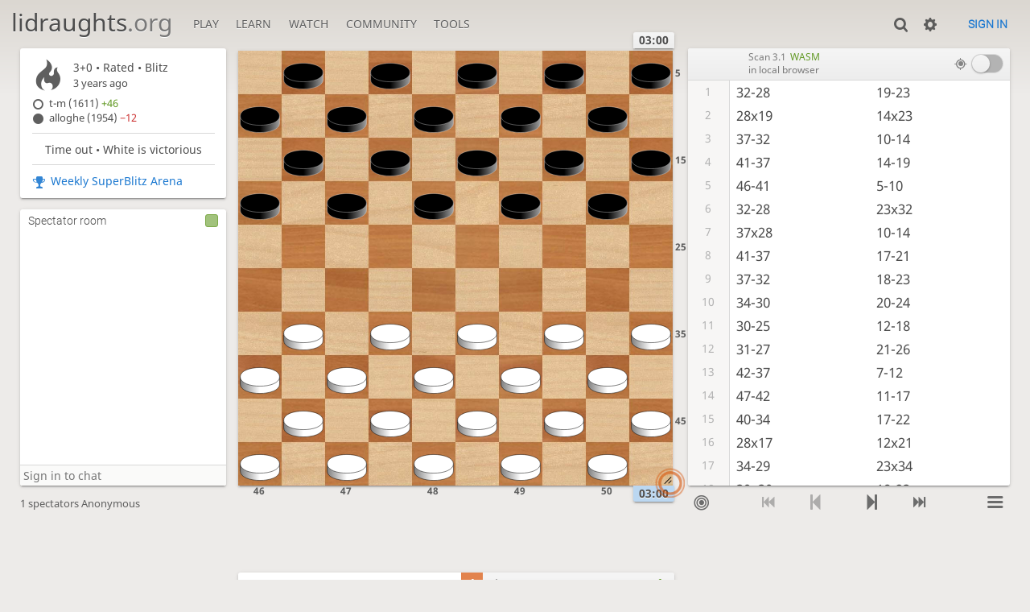

--- FILE ---
content_type: text/html; charset=utf-8
request_url: https://lidraughts.org/rBCQsztw
body_size: 12461
content:
<!DOCTYPE html><html lang="en-GB"><!-- Lidraughts is open source, a fork of Lichess! See https://github.com/roepstoep/lidraughts --><head><meta charset="utf-8"><meta name="viewport" content="width=device-width,initial-scale=1,viewport-fit=cover"><meta http-equiv="Content-Security-Policy" content="default-src 'self' https://lidraughts.org; connect-src wss://0.peerjs.com 'self' https://lidraughts.org wss://socket.lidraughts.org:* https://expl.lidraughts.org https://tablebase.lidraughts.org; style-src 'self' 'unsafe-inline' https://lidraughts.org; font-src 'self' lidraughts.org https://fonts.gstatic.com; frame-src 'self' https://lidraughts.org https://www.youtube.com https://player.twitch.tv; worker-src 'self' https://lidraughts.org; img-src data: *; script-src 'nonce-HnCP50qIx6waX48rBVh0G78u' 'self' https://lidraughts.org; base-uri 'none';"><meta name="theme-color" content="#dbd7d1"><title>t-m vs alloghe: Analysis board • lidraughts.org</title><link href="//lidraughts.org/assets/_g8Ub2W/css/site.light.min.css" type="text/css" rel="stylesheet" /><link href="//lidraughts.org/assets/_g8Ub2W/css/analyse.round.light.min.css" type="text/css" rel="stylesheet" /><link id="piece-sprite" href="//lidraughts.org/assets/_g8Ub2W/piece-css/wide_crown.css" type="text/css" rel="stylesheet" /><meta content="t-m (1611) plays alloghe (1954) in a rated Blitz (3+0) game of draughts. alloghe forfeits by time after 71 moves. Click to replay, analyse, and discuss the game!" name="description" /><link rel="icon" type="image/png" href="//lidraughts.org/assets/favicon.512.png" sizes="512x512"><link rel="icon" type="image/png" href="//lidraughts.org/assets/favicon.256.png" sizes="256x256"><link rel="icon" type="image/png" href="//lidraughts.org/assets/favicon.192.png" sizes="192x192"><link rel="icon" type="image/png" href="//lidraughts.org/assets/favicon.128.png" sizes="128x128"><link rel="icon" type="image/png" href="//lidraughts.org/assets/favicon.64.png" sizes="64x64"><link id="favicon" rel="icon" type="image/png" href="//lidraughts.org/assets/images/favicon-32-white.png" sizes="32x32"><meta content="noindex, nofollow" name="robots"><meta name="google" content="notranslate"><meta property="og:title" content="Blitz Draughts • t-m vs alloghe" /><meta property="og:description" content="t-m (1611) plays alloghe (1954) in a rated Blitz (3+0) game of draughts. alloghe forfeits by time after 71 moves. Click to replay, analyse, and discuss the game!" /><meta property="og:url" content="https://lidraughts.org/rBCQsztw" /><meta property="og:type" content="website" /><meta property="og:site_name" content="lidraughts.org" /><meta property="og:image" content="//lidraughts.org/game/export/png/rBCQsztw.png" /><meta name="twitter:card" content="summary" /><meta name="twitter:title" content="Blitz Draughts • t-m vs alloghe" /><meta name="twitter:description" content="t-m (1611) plays alloghe (1954) in a rated Blitz (3+0) game of draughts. alloghe forfeits by time after 71 moves. Click to replay, analyse, and discuss the game!" /><meta name="twitter:image" content="//lidraughts.org/game/export/png/rBCQsztw.png" /><link href="/blog.atom" type="application/atom+xml" rel="alternate" title="Blog" /><link rel="preload" href="//lidraughts.org/assets/_g8Ub2W/font/lidraughts.woff2" as="font" type="font/woff2" crossorigin><link rel="manifest" href="/manifest.json"></head><body class="light maple coords-out coords-out" data-sound-set="standard" data-socket-domain="socket.lidraughts.org" data-asset-url="//lidraughts.org" data-asset-version="g8Ub2W" data-nonce="HnCP50qIx6waX48rBVh0G78u" data-theme="light" style="--zoom:85"><form id="blind-mode" action="/toggle-blind-mode" method="POST"><input type="hidden" name="enable" value="1"><input type="hidden" name="redirect" value="/rBCQsztw"><button type="submit">Accessibility: Enable blind mode</button></form><header id="top"><div class="site-title-nav">
<input type="checkbox" id="tn-tg" class="topnav-toggle fullscreen-toggle" autocomplete="off" aria-label="Navigation">
<label for="tn-tg" class="fullscreen-mask"></label>
<label for="tn-tg" class="hbg"><span class="hbg__in"></span></label><h1 class="site-title"><a href="/">lidraughts<span>.org</span></a></h1><nav id="topnav" class="hover"><section><a href="/"><span class="play">Play</span><span class="home">lidraughts.org</span></a><div role="group"><a href="/?any#hook">Create a game</a><a href="/tournament">Tournaments</a><a href="/simul">Simultaneous exhibitions</a></div></section><section><a href="/training">Learn</a><div role="group"><a href="/training">Puzzles</a><a href="/practice">Practice</a><a href="/training/coordinate">Coordinates</a><a href="/study">Study</a><a href="/variant">Rules &amp; Variants</a></div></section><section><a href="/tv">Watch</a><div role="group"><a href="/tv">Lidraughts TV</a><a href="/games">Current games</a><a href="/streamer">Streamers</a><a href="/broadcast">Broadcasts</a></div></section><section><a href="/player">Community</a><div role="group"><a href="/player">Players</a><a href="/team">Teams</a><a href="/forum">Forum</a><a href="/faq">FAQ</a></div></section><section><a href="/analysis">Tools</a><div role="group"><a href="/analysis">Analysis board</a><a href="/editor">Board editor</a><a href="/paste">Import game</a><a href="/games/search">Advanced search</a></div></section></nav></div><div class="site-buttons"><div id="clinput"><a class="link"><span data-icon="y"></span></a><input spellcheck="false" autocomplete="false" aria-label="Search" placeholder="Search" /></div><div class="dasher"><a class="toggle link anon"><span title="Preferences" data-icon="%"></span></a><div id="dasher_app" class="dropdown" data-playing="false"></div>
</div>
<a href="/login?referrer=/rBCQsztw" class="signin button button-empty">Sign in</a></div></header><div id="main-wrap" class="is2d"><main class="analyse"><aside class="analyse__side"><div class="game__meta"><section><div class="game__meta__infos" data-icon=")"><div><div class="header"><div class="setup">3+0 • Rated • <span title="Fast games: 3 to 8 minutes">Blitz</span></div><time class="timeago" datetime="2022-08-11T17:00:20.294Z"></time></div></div></div><div class="game__meta__players"><div class="player color-icon is white text"><a class="user-link ulpt" href="/@/t-m">t-m (1611) <good>+46</good></a></div><div class="player color-icon is black text"><a class="user-link ulpt" href="/@/alloghe">alloghe (1954) <bad>−12</bad></a></div></div></section><section class="status">Time out • White is victorious</section><section class="game__tournament-link"><a data-icon="g" class="text" href="/tournament/kSxEkhSb">Weekly SuperBlitz Arena</a></section></div></aside><section class="mchat"><div class="mchat__tabs"><div class="mchat__tab">&nbsp;</div></div><div class="mchat__content"></div></section><div class="analyse__board main-board"><div class="cg-wrap"><cg-helper><cg-container><cg-board></cg-board></cg-container></cg-helper></div></div><div class="analyse__tools"><div class="ceval"></div></div><div class="analyse__controls"></div><div class="analyse__underboard"><div class="analyse__underboard__panels"><div class="computer-analysis"><form method="post" class="future-game-analysis must-login" action="/rBCQsztw/request-analysis"><button type="submit" class="button text"><span class="is3 text" data-icon="">Request a computer analysis</span></button></form></div><div class="move-times"><div id="movetimes-chart"></div></div><div class="fen-pdn"><div><strong>FEN</strong><input readonly="readonly" spellcheck="false" class="copyable autoselect analyse__underboard__fen" /></div><div class="pdn-options"><strong>PDN</strong><div><a data-icon="x" class="text" href="/game/export/rBCQsztw?literate=1">Download annotated</a><a data-icon="x" class="text" href="/game/export/rBCQsztw?evals=0&amp;clocks=0">Download raw</a><a data-icon="=" class="text embed-howto" target="_blank">Embed in your website</a></div></div><div class="pdn">[Event &quot;Weekly SuperBlitz Arena&quot;]
[Site &quot;https://lidraughts.org/rBCQsztw&quot;]
[Date &quot;2022.08.11&quot;]
[Round &quot;-&quot;]
[White &quot;t-m&quot;]
[Black &quot;alloghe&quot;]
[Result &quot;2-0&quot;]
[UTCDate &quot;2022.08.11&quot;]
[UTCTime &quot;17:00:20&quot;]
[WhiteElo &quot;1611&quot;]
[BlackElo &quot;1954&quot;]
[WhiteRatingDiff &quot;+46&quot;]
[BlackRatingDiff &quot;-12&quot;]
[GameType &quot;20&quot;]
[TimeControl &quot;180+0&quot;]
[Opening &quot;?&quot;]
[Termination &quot;Time forfeit&quot;]
[Annotator &quot;lidraughts.org&quot;]

1. 32-28 19-23 2. 28x19 14x23 3. 37-32 10-14 4. 41-37 14-19 5. 46-41 5-10 6. 32-28 23x32 7. 37x28 10-14 8. 41-37 17-21 9. 37-32 18-23 10. 34-30 20-24 11. 30-25 12-18 12. 31-27 21-26 13. 42-37 7-12 14. 47-42 11-17 15. 40-34 17-22 16. 28x17 12x21 17. 34-29 23x34 18. 39x30 18-23 19. 44-39 13-18 20. 50-44 9-13 21. 44-40 4-9 22. 39-34 14-20 23. 25x14 9x20 24. 33-28 20-25 25. 27-22 18x27 26. 37-31 26x37 27. 42x22 8-12 28. 34-29 24x42 29. 48x37 25x34 30. 40x9 3x14 31. 22-17 21-26 32. 17x8 2x13 33. 36-31 13-18 34. 31-27 18-23 35. 43-39 15-20 36. 39-34 20-24 37. 49-44 1-7 38. 44-39 7-12 39. 34-30 6-11 40. 45-40 11-17 41. 30-25 12-18 42. 39-34 14-20 43. 25x14 19x10 44. 28x30 17-22 45. 37-31 26x28 46. 30-24 22x31 47. 24-20 31-36 48. 20-15 10-14 49. 34-30 36-41 50. 30-24 18-22 51. 35-30 41-46 52. 30-25 46-41 53. 24-20 14-19 54. 40-34 28-33 55. 34-30 22-27 56. 15-10 19-24 57. 20x38 41x5 58. 25-20 27-31 59. 20-15 31-37 60. 30-24 16-21 61. 24-19 5x49 62. 15-10 37-41 63. 10-4 41-46 64. 4-36 21-26 65. 36-4 46-32 66. 4-9 32-38 67. 9-25 49-44 68. 25-14 44-22 69. 14-5 22-28 70. 5x43 26-31 71. 43-32 {White wins on time.} 2-0
</div></div><div class="ctable"><div class="crosstable"><fill style="flex:14.25 1 auto"></fill><povs class="current"><a href="/rBCQsztw?pov=t-m" class="glpt win">1</a><a href="/rBCQsztw?pov=alloghe" class="glpt loss">0</a></povs><div class="crosstable__users"><a class="user-link ulpt" href="/@/t-m">t-m</a><a class="user-link ulpt" href="/@/alloghe">alloghe</a></div><div class="crosstable__score" title="Lifetime score"><span class="win">1</span><span class="loss">0</span></div></div></div></div><div class="analyse__underboard__menu"><span class="computer-analysis" data-panel="computer-analysis">Computer analysis</span><span data-panel="move-times">Move times</span><span data-panel="ctable">Crosstable</span><span data-panel="fen-pdn">FEN &amp; PDN</span></div></div></main></div><a id="reconnecting" class="link text" data-icon="B">Reconnecting</a><script src="//lidraughts.org/assets/_g8Ub2W/compiled/lidraughts.site.min.js"></script><script src="//lidraughts.org/assets/_g8Ub2W/compiled/lidraughts.analyse.min.js"></script><script nonce="HnCP50qIx6waX48rBVh0G78u">lidraughts=lidraughts||{};lidraughts.analyse={"data":{"game":{"id":"rBCQsztw","variant":{"key":"standard","name":"Standard","short":"Std","gameType":20,"board":{"key":"100","size":[10,10]}},"speed":"blitz","perf":"blitz","rated":true,"initialFen":"W:W31,32,33,34,35,36,37,38,39,40,41,42,43,44,45,46,47,48,49,50:B1,2,3,4,5,6,7,8,9,10,11,12,13,14,15,16,17,18,19,20:H0:F1","fen":"B:WK32:B31:H0:F71","player":"black","turns":141,"startedAtTurn":0,"source":"tournament","status":{"id":35,"name":"outoftime"},"createdAt":1660237220294,"tournamentId":"kSxEkhSb","winner":"white","lastMove":"4332","moveCentis":[0,0,320,24,152,120,160,96,24,136,64,120,24,80,200,96,136,232,16,136,104,136,320,136,48,96,88,168,104,384,136,16,56,200,24,64,200,208,224,128,120,80,272,928,136,72,1072,1696,248,216,16,136,24,40,1248,1264,184,56,120,160,472,64,176,120,64,176,128,120,40,376,184,136,112,168,104,496,256,192,120,448,104,472,344,184,120,336,616,240,176,40,88,32,64,1416,176,32,24,112,16,104,96,96,64,216,64,352,192,280,312,872,344,120,776,584,1016,640,1792,192,88,48,152,48,128,80,160,104,744,136,104,48,16,168,88,88,104,112,192,96,216,224,176,394,344,189,112,135,128,64,214,24],"division":{"middle":null,"end":0}},"clock":{"running":false,"initial":180,"increment":0,"white":10.11,"black":0.00,"emerg":22,"moretime":15},"correspondence":null,"player":{"color":"white","name":null,"user":{"id":"t-m","username":"t-m","online":false,"perfs":{"blitz":{"games":215,"rating":1711,"rd":107,"prog":54}},"language":"mn-MN","profile":{"country":"SA"}},"rating":1611,"ratingDiff":46,"version":0,"spectator":true,"id":null},"opponent":{"color":"black","name":null,"user":{"id":"alloghe","username":"alloghe","online":false,"perfs":{"blitz":{"games":3184,"rating":1925,"rd":156,"prog":-12,"prov":true}}},"rating":1954,"ratingDiff":-12},"captureLength":0,"orientation":"white","url":{"socket":"/rBCQsztw/white/socket/v3","round":"/rBCQsztw/white"},"pref":{"animationDuration":250,"coords":2,"resizeHandle":1,"replay":2,"clockTenths":1,"clockBar":true,"highlight":true,"destination":true,"showCaptured":true,"showKingMoves":true,"coordSystem":1,"draughtsResult":true},"evalPut":false,"isAnon":true,"treeParts":[{"ply":0,"fen":"W:W31,32,33,34,35,36,37,38,39,40,41,42,43,44,45,46,47,48,49,50:B1,2,3,4,5,6,7,8,9,10,11,12,13,14,15,16,17,18,19,20:H0:F1","captLen":0,"clock":18003},{"ply":1,"fen":"B:W28,31,33,34,35,36,37,38,39,40,41,42,43,44,45,46,47,48,49,50:B1,2,3,4,5,6,7,8,9,10,11,12,13,14,15,16,17,18,19,20:H0:F1","id":"B\u003e","uci":"3228","san":"32-28","captLen":0,"clock":18003},{"ply":2,"fen":"W:W28,31,33,34,35,36,37,38,39,40,41,42,43,44,45,46,47,48,49,50:B1,2,3,4,5,6,7,8,9,10,11,12,13,14,15,16,17,18,20,23:H0:F2","id":"59","uci":"1923","san":"19-23","captLen":1,"clock":18003},{"ply":3,"fen":"B:W19,31,33,34,35,36,37,38,39,40,41,42,43,44,45,46,47,48,49,50:B1,2,3,4,5,6,7,8,9,10,11,12,13,14,15,16,17,18,20:H0:F2","id":"\u003e5","uci":"2819","san":"28x19","captLen":1,"clock":17683},{"ply":4,"fen":"W:W31,33,34,35,36,37,38,39,40,41,42,43,44,45,46,47,48,49,50:B1,2,3,4,5,6,7,8,9,10,11,12,13,15,16,17,18,20,23:H0:F3","id":"09","uci":"1423","san":"14x23","captLen":0,"clock":17979},{"ply":5,"fen":"B:W31,32,33,34,35,36,38,39,40,41,42,43,44,45,46,47,48,49,50:B1,2,3,4,5,6,7,8,9,10,11,12,13,15,16,17,18,20,23:H0:F3","id":"GB","uci":"3732","san":"37-32","captLen":0,"clock":17531},{"ply":6,"fen":"W:W31,32,33,34,35,36,38,39,40,41,42,43,44,45,46,47,48,49,50:B1,2,3,4,5,6,7,8,9,11,12,13,14,15,16,17,18,20,23:H0:F4","id":",0","uci":"1014","san":"10-14","captLen":0,"clock":17859},{"ply":7,"fen":"B:W31,32,33,34,35,36,37,38,39,40,42,43,44,45,46,47,48,49,50:B1,2,3,4,5,6,7,8,9,11,12,13,14,15,16,17,18,20,23:H0:F4","id":"KG","uci":"4137","san":"41-37","captLen":0,"clock":17371},{"ply":8,"fen":"W:W31,32,33,34,35,36,37,38,39,40,42,43,44,45,46,47,48,49,50:B1,2,3,4,5,6,7,8,9,11,12,13,15,16,17,18,19,20,23:H0:F5","id":"05","uci":"1419","san":"14-19","captLen":0,"clock":17763},{"ply":9,"fen":"B:W31,32,33,34,35,36,37,38,39,40,41,42,43,44,45,47,48,49,50:B1,2,3,4,5,6,7,8,9,11,12,13,15,16,17,18,19,20,23:H0:F5","id":"PK","uci":"4641","san":"46-41","captLen":0,"clock":17347},{"ply":10,"fen":"W:W31,32,33,34,35,36,37,38,39,40,41,42,43,44,45,47,48,49,50:B1,2,3,4,6,7,8,9,10,11,12,13,15,16,17,18,19,20,23:H0:F6","id":"\u0027,","uci":"0510","san":"5-10","captLen":0,"clock":17627},{"ply":11,"fen":"B:W28,31,33,34,35,36,37,38,39,40,41,42,43,44,45,47,48,49,50:B1,2,3,4,6,7,8,9,10,11,12,13,15,16,17,18,19,20,23:H0:F6","id":"B\u003e","uci":"3228","san":"32-28","captLen":1,"clock":17283},{"ply":12,"fen":"W:W31,33,34,35,36,37,38,39,40,41,42,43,44,45,47,48,49,50:B1,2,3,4,6,7,8,9,10,11,12,13,15,16,17,18,19,20,32:H0:F7","id":"9B","uci":"2332","san":"23x32","captLen":1,"clock":17507},{"ply":13,"fen":"B:W28,31,33,34,35,36,38,39,40,41,42,43,44,45,47,48,49,50:B1,2,3,4,6,7,8,9,10,11,12,13,15,16,17,18,19,20:H0:F7","id":"G\u003e","uci":"3728","san":"37x28","captLen":0,"clock":17259},{"ply":14,"fen":"W:W28,31,33,34,35,36,38,39,40,41,42,43,44,45,47,48,49,50:B1,2,3,4,6,7,8,9,11,12,13,14,15,16,17,18,19,20:H0:F8","id":",0","uci":"1014","san":"10-14","captLen":0,"clock":17427},{"ply":15,"fen":"B:W28,31,33,34,35,36,37,38,39,40,42,43,44,45,47,48,49,50:B1,2,3,4,6,7,8,9,11,12,13,14,15,16,17,18,19,20:H0:F8","id":"KG","uci":"4137","san":"41-37","captLen":0,"clock":17059},{"ply":16,"fen":"W:W28,31,33,34,35,36,37,38,39,40,42,43,44,45,47,48,49,50:B1,2,3,4,6,7,8,9,11,12,13,14,15,16,18,19,20,21:H0:F9","id":"37","uci":"1721","san":"17-21","captLen":0,"clock":17331},{"ply":17,"fen":"B:W28,31,32,33,34,35,36,38,39,40,42,43,44,45,47,48,49,50:B1,2,3,4,6,7,8,9,11,12,13,14,15,16,18,19,20,21:H0:F9","id":"GB","uci":"3732","san":"37-32","captLen":0,"clock":16923},{"ply":18,"fen":"W:W28,31,32,33,34,35,36,38,39,40,42,43,44,45,47,48,49,50:B1,2,3,4,6,7,8,9,11,12,13,14,15,16,19,20,21,23:H0:F10","id":"49","uci":"1823","san":"18-23","captLen":0,"clock":17099},{"ply":19,"fen":"B:W28,30,31,32,33,35,36,38,39,40,42,43,44,45,47,48,49,50:B1,2,3,4,6,7,8,9,11,12,13,14,15,16,19,20,21,23:H0:F10","id":"D@","uci":"3430","san":"34-30","captLen":0,"clock":16907},{"ply":20,"fen":"W:W28,30,31,32,33,35,36,38,39,40,42,43,44,45,47,48,49,50:B1,2,3,4,6,7,8,9,11,12,13,14,15,16,19,21,23,24:H0:F11","id":"6:","uci":"2024","san":"20-24","captLen":0,"clock":16963},{"ply":21,"fen":"B:W25,28,31,32,33,35,36,38,39,40,42,43,44,45,47,48,49,50:B1,2,3,4,6,7,8,9,11,12,13,14,15,16,19,21,23,24:H0:F11","id":"@;","uci":"3025","san":"30-25","captLen":0,"clock":16803},{"ply":22,"fen":"W:W25,28,31,32,33,35,36,38,39,40,42,43,44,45,47,48,49,50:B1,2,3,4,6,7,8,9,11,13,14,15,16,18,19,21,23,24:H0:F12","id":".4","uci":"1218","san":"12-18","captLen":0,"clock":16827},{"ply":23,"fen":"B:W25,27,28,32,33,35,36,38,39,40,42,43,44,45,47,48,49,50:B1,2,3,4,6,7,8,9,11,13,14,15,16,18,19,21,23,24:H0:F12","id":"A=","uci":"3127","san":"31-27","captLen":0,"clock":16483},{"ply":24,"fen":"W:W25,27,28,32,33,35,36,38,39,40,42,43,44,45,47,48,49,50:B1,2,3,4,6,7,8,9,11,13,14,15,16,18,19,23,24,26:H0:F13","id":"7\u003c","uci":"2126","san":"21-26","captLen":0,"clock":16691},{"ply":25,"fen":"B:W25,27,28,32,33,35,36,37,38,39,40,43,44,45,47,48,49,50:B1,2,3,4,6,7,8,9,11,13,14,15,16,18,19,23,24,26:H0:F13","id":"LG","uci":"4237","san":"42-37","captLen":0,"clock":16435},{"ply":26,"fen":"W:W25,27,28,32,33,35,36,37,38,39,40,43,44,45,47,48,49,50:B1,2,3,4,6,8,9,11,12,13,14,15,16,18,19,23,24,26:H0:F14","id":").","uci":"0712","san":"7-12","captLen":0,"clock":16595},{"ply":27,"fen":"B:W25,27,28,32,33,35,36,37,38,39,40,42,43,44,45,48,49,50:B1,2,3,4,6,8,9,11,12,13,14,15,16,18,19,23,24,26:H0:F14","id":"QL","uci":"4742","san":"47-42","captLen":0,"clock":16347},{"ply":28,"fen":"W:W25,27,28,32,33,35,36,37,38,39,40,42,43,44,45,48,49,50:B1,2,3,4,6,8,9,12,13,14,15,16,17,18,19,23,24,26:H0:F15","id":"-3","uci":"1117","san":"11-17","captLen":0,"clock":16427},{"ply":29,"fen":"B:W25,27,28,32,33,34,35,36,37,38,39,42,43,44,45,48,49,50:B1,2,3,4,6,8,9,12,13,14,15,16,17,18,19,23,24,26:H0:F15","id":"JD","uci":"4034","san":"40-34","captLen":0,"clock":16243},{"ply":30,"fen":"W:W25,27,28,32,33,34,35,36,37,38,39,42,43,44,45,48,49,50:B1,2,3,4,6,8,9,12,13,14,15,16,18,19,22,23,24,26:H0:F16","id":"38","uci":"1722","san":"17-22","captLen":1,"clock":16043},{"ply":31,"fen":"B:W17,25,27,32,33,34,35,36,37,38,39,42,43,44,45,48,49,50:B1,2,3,4,6,8,9,12,13,14,15,16,18,19,23,24,26:H0:F16","id":"\u003e3","uci":"2817","san":"28x17","captLen":1,"clock":16107},{"ply":32,"fen":"W:W25,27,32,33,34,35,36,37,38,39,42,43,44,45,48,49,50:B1,2,3,4,6,8,9,13,14,15,16,18,19,21,23,24,26:H0:F17","id":".7","uci":"1221","san":"12x21","captLen":0,"clock":16027},{"ply":33,"fen":"B:W25,27,29,32,33,35,36,37,38,39,42,43,44,45,48,49,50:B1,2,3,4,6,8,9,13,14,15,16,18,19,21,23,24,26:H0:F17","id":"D?","uci":"3429","san":"34-29","captLen":1,"clock":16051},{"ply":34,"fen":"W:W25,27,32,33,35,36,37,38,39,42,43,44,45,48,49,50:B1,2,3,4,6,8,9,13,14,15,16,18,19,21,24,26,34:H0:F18","id":"9D","uci":"2334","san":"23x34","captLen":1,"clock":15827},{"ply":35,"fen":"B:W25,27,30,32,33,35,36,37,38,42,43,44,45,48,49,50:B1,2,3,4,6,8,9,13,14,15,16,18,19,21,24,26:H0:F18","id":"I@","uci":"3930","san":"39x30","captLen":0,"clock":16027},{"ply":36,"fen":"W:W25,27,30,32,33,35,36,37,38,42,43,44,45,48,49,50:B1,2,3,4,6,8,9,13,14,15,16,19,21,23,24,26:H0:F19","id":"49","uci":"1823","san":"18-23","captLen":0,"clock":15763},{"ply":37,"fen":"B:W25,27,30,32,33,35,36,37,38,39,42,43,45,48,49,50:B1,2,3,4,6,8,9,13,14,15,16,19,21,23,24,26:H0:F19","id":"NI","uci":"4439","san":"44-39","captLen":0,"clock":15827},{"ply":38,"fen":"W:W25,27,30,32,33,35,36,37,38,39,42,43,45,48,49,50:B1,2,3,4,6,8,9,14,15,16,18,19,21,23,24,26:H0:F20","id":"/4","uci":"1318","san":"13-18","captLen":0,"clock":15555},{"ply":39,"fen":"B:W25,27,30,32,33,35,36,37,38,39,42,43,44,45,48,49:B1,2,3,4,6,8,9,14,15,16,18,19,21,23,24,26:H0:F20","id":"TN","uci":"5044","san":"50-44","captLen":0,"clock":15603},{"ply":40,"fen":"W:W25,27,30,32,33,35,36,37,38,39,42,43,44,45,48,49:B1,2,3,4,6,8,13,14,15,16,18,19,21,23,24,26:H0:F21","id":"+/","uci":"0913","san":"9-13","captLen":0,"clock":15427},{"ply":41,"fen":"B:W25,27,30,32,33,35,36,37,38,39,40,42,43,45,48,49:B1,2,3,4,6,8,13,14,15,16,18,19,21,23,24,26:H0:F21","id":"NJ","uci":"4440","san":"44-40","captLen":0,"clock":15483},{"ply":42,"fen":"W:W25,27,30,32,33,35,36,37,38,39,40,42,43,45,48,49:B1,2,3,6,8,9,13,14,15,16,18,19,21,23,24,26:H0:F22","id":"\u0026+","uci":"0409","san":"4-9","captLen":0,"clock":15347},{"ply":43,"fen":"B:W25,27,30,32,33,34,35,36,37,38,40,42,43,45,48,49:B1,2,3,6,8,9,13,14,15,16,18,19,21,23,24,26:H0:F22","id":"ID","uci":"3934","san":"39-34","captLen":0,"clock":15211},{"ply":44,"fen":"W:W25,27,30,32,33,34,35,36,37,38,40,42,43,45,48,49:B1,2,3,6,8,9,13,15,16,18,19,20,21,23,24,26:H0:F23","id":"06","uci":"1420","san":"14-20","captLen":1,"clock":14419},{"ply":45,"fen":"B:W14,27,30,32,33,34,35,36,37,38,40,42,43,45,48,49:B1,2,3,6,8,9,13,15,16,18,19,21,23,24,26:H0:F23","id":";0","uci":"2514","san":"25x14","captLen":1,"clock":15075},{"ply":46,"fen":"W:W27,30,32,33,34,35,36,37,38,40,42,43,45,48,49:B1,2,3,6,8,13,15,16,18,19,20,21,23,24,26:H0:F24","id":"+6","uci":"0920","san":"9x20","captLen":0,"clock":14347},{"ply":47,"fen":"B:W27,28,30,32,34,35,36,37,38,40,42,43,45,48,49:B1,2,3,6,8,13,15,16,18,19,20,21,23,24,26:H0:F24","id":"C\u003e","uci":"3328","san":"33-28","captLen":0,"clock":14003},{"ply":48,"fen":"W:W27,28,30,32,34,35,36,37,38,40,42,43,45,48,49:B1,2,3,6,8,13,15,16,18,19,21,23,24,25,26:H0:F25","id":"6;","uci":"2025","san":"20-25","captLen":0,"clock":12651},{"ply":49,"fen":"B:W22,28,30,32,34,35,36,37,38,40,42,43,45,48,49:B1,2,3,6,8,13,15,16,18,19,21,23,24,25,26:H0:F25","id":"=8","uci":"2722","san":"27-22","captLen":1,"clock":13755},{"ply":50,"fen":"W:W28,30,32,34,35,36,37,38,40,42,43,45,48,49:B1,2,3,6,8,13,15,16,19,21,23,24,25,26,27:H0:F26","id":"4=","uci":"1827","san":"18x27","captLen":0,"clock":12435},{"ply":51,"fen":"B:W28,30,31,32,34,35,36,38,40,42,43,45,48,49:B1,2,3,6,8,13,15,16,19,21,23,24,25,26,27:H0:F26","id":"GA","uci":"3731","san":"37-31","captLen":1,"clock":13739},{"ply":52,"fen":"W:W28,30,32,34,35,36,38,40,42,43,45,48,49:B1,2,3,6,8,13,15,16,19,21,23,24,25,27,37:H0:F27","id":"\u003cG","uci":"2637","san":"26x37","captLen":2,"clock":12299},{"ply":52,"fen":"W:W28,30,31,32,34,35,36,38,40,43,45,48,49:B1,2,3,6,8,13,15,16,19,21,23,24,25,27,G37:H0:F27","id":"LA","uci":"4231","san":"42x31","captLen":1,"clock":13715},{"ply":53,"fen":"B:W22,28,30,32,34,35,36,38,40,43,45,48,49:B1,2,3,6,8,13,15,16,19,21,23,24,25:H0:F27","id":"A8","uci":"3122","san":"31x22","captLen":0,"clock":13675},{"ply":54,"fen":"W:W22,28,30,32,34,35,36,38,40,43,45,48,49:B1,2,3,6,12,13,15,16,19,21,23,24,25:H0:F28","id":"*.","uci":"0812","san":"8-12","captLen":0,"clock":11051},{"ply":55,"fen":"B:W22,28,29,30,32,35,36,38,40,43,45,48,49:B1,2,3,6,12,13,15,16,19,21,23,24,25:H0:F28","id":"D?","uci":"3429","san":"34-29","captLen":2,"clock":12411},{"ply":55,"fen":"B:W22,28,G29,30,32,35,36,38,40,43,45,48,49:B1,2,3,6,12,13,15,16,19,21,23,25,33:H0:F28","id":":C","uci":"2433","san":"24x33","captLen":1,"clock":10867},{"ply":56,"fen":"W:W22,28,30,32,35,36,40,43,45,48,49:B1,2,3,6,12,13,15,16,19,21,23,25,42:H0:F29","id":"CL","uci":"3342","san":"33x42","captLen":1,"clock":10811},{"ply":57,"fen":"B:W22,28,30,32,35,36,37,40,43,45,49:B1,2,3,6,12,13,15,16,19,21,23,25:H0:F29","id":"RG","uci":"4837","san":"48x37","captLen":1,"clock":12291},{"ply":58,"fen":"W:W22,28,32,35,36,37,40,43,45,49:B1,2,3,6,12,13,15,16,19,21,23,34:H0:F30","id":";D","uci":"2534","san":"25x34","captLen":3,"clock":10651},{"ply":58,"fen":"W:W22,28,29,32,35,36,37,43,45,49:B1,2,3,6,12,13,15,16,19,21,23,G34:H0:F30","id":"J?","uci":"4029","san":"40x29","captLen":2,"clock":11819},{"ply":58,"fen":"W:W18,22,28,32,35,36,37,43,45,49:B1,2,3,6,12,13,15,16,19,21,G23,G34:H0:F30","id":"?4","uci":"2918","san":"29x18","captLen":1,"clock":11755},{"ply":59,"fen":"B:W9,22,28,32,35,36,37,43,45,49:B1,2,3,6,12,15,16,19,21:H0:F30","id":"4+","uci":"1809","san":"18x9","captLen":1,"clock":11579},{"ply":60,"fen":"W:W22,28,32,35,36,37,43,45,49:B1,2,6,12,14,15,16,19,21:H0:F31","id":"%0","uci":"0314","san":"3x14","captLen":0,"clock":10531},{"ply":61,"fen":"B:W17,28,32,35,36,37,43,45,49:B1,2,6,12,14,15,16,19,21:H0:F31","id":"83","uci":"2217","san":"22-17","captLen":0,"clock":11515},{"ply":62,"fen":"W:W17,28,32,35,36,37,43,45,49:B1,2,6,12,14,15,16,19,26:H0:F32","id":"7\u003c","uci":"2126","san":"21-26","captLen":1,"clock":10355},{"ply":63,"fen":"B:W8,28,32,35,36,37,43,45,49:B1,2,6,14,15,16,19,26:H0:F32","id":"3*","uci":"1708","san":"17x8","captLen":1,"clock":11387},{"ply":64,"fen":"W:W28,32,35,36,37,43,45,49:B1,6,13,14,15,16,19,26:H0:F33","id":"$/","uci":"0213","san":"2x13","captLen":0,"clock":10235},{"ply":65,"fen":"B:W28,31,32,35,37,43,45,49:B1,6,13,14,15,16,19,26:H0:F33","id":"FA","uci":"3631","san":"36-31","captLen":0,"clock":11347},{"ply":66,"fen":"W:W28,31,32,35,37,43,45,49:B1,6,14,15,16,18,19,26:H0:F34","id":"/4","uci":"1318","san":"13-18","captLen":0,"clock":9859},{"ply":67,"fen":"B:W27,28,32,35,37,43,45,49:B1,6,14,15,16,18,19,26:H0:F34","id":"A=","uci":"3127","san":"31-27","captLen":0,"clock":11163},{"ply":68,"fen":"W:W27,28,32,35,37,43,45,49:B1,6,14,15,16,19,23,26:H0:F35","id":"49","uci":"1823","san":"18-23","captLen":0,"clock":9723},{"ply":69,"fen":"B:W27,28,32,35,37,39,45,49:B1,6,14,15,16,19,23,26:H0:F35","id":"MI","uci":"4339","san":"43-39","captLen":0,"clock":11051},{"ply":70,"fen":"W:W27,28,32,35,37,39,45,49:B1,6,14,16,19,20,23,26:H0:F36","id":"16","uci":"1520","san":"15-20","captLen":0,"clock":9555},{"ply":71,"fen":"B:W27,28,32,34,35,37,45,49:B1,6,14,16,19,20,23,26:H0:F36","id":"ID","uci":"3934","san":"39-34","captLen":0,"clock":10947},{"ply":72,"fen":"W:W27,28,32,34,35,37,45,49:B1,6,14,16,19,23,24,26:H0:F37","id":"6:","uci":"2024","san":"20-24","captLen":0,"clock":9059},{"ply":73,"fen":"B:W27,28,32,34,35,37,44,45:B1,6,14,16,19,23,24,26:H0:F37","id":"SN","uci":"4944","san":"49-44","captLen":0,"clock":10691},{"ply":74,"fen":"W:W27,28,32,34,35,37,44,45:B6,7,14,16,19,23,24,26:H0:F38","id":"#)","uci":"0107","san":"1-7","captLen":0,"clock":8867},{"ply":75,"fen":"B:W27,28,32,34,35,37,39,45:B6,7,14,16,19,23,24,26:H0:F38","id":"NI","uci":"4439","san":"44-39","captLen":0,"clock":10571},{"ply":76,"fen":"W:W27,28,32,34,35,37,39,45:B6,12,14,16,19,23,24,26:H0:F39","id":").","uci":"0712","san":"7-12","captLen":0,"clock":8419},{"ply":77,"fen":"B:W27,28,30,32,35,37,39,45:B6,12,14,16,19,23,24,26:H0:F39","id":"D@","uci":"3430","san":"34-30","captLen":0,"clock":10467},{"ply":78,"fen":"W:W27,28,30,32,35,37,39,45:B11,12,14,16,19,23,24,26:H0:F40","id":"(-","uci":"0611","san":"6-11","captLen":0,"clock":7947},{"ply":79,"fen":"B:W27,28,30,32,35,37,39,40:B11,12,14,16,19,23,24,26:H0:F40","id":"OJ","uci":"4540","san":"45-40","captLen":0,"clock":10123},{"ply":80,"fen":"W:W27,28,30,32,35,37,39,40:B12,14,16,17,19,23,24,26:H0:F41","id":"-3","uci":"1117","san":"11-17","captLen":0,"clock":7763},{"ply":81,"fen":"B:W25,27,28,32,35,37,39,40:B12,14,16,17,19,23,24,26:H0:F41","id":"@;","uci":"3025","san":"30-25","captLen":0,"clock":10003},{"ply":82,"fen":"W:W25,27,28,32,35,37,39,40:B14,16,17,18,19,23,24,26:H0:F42","id":".4","uci":"1218","san":"12-18","captLen":0,"clock":7427},{"ply":83,"fen":"B:W25,27,28,32,34,35,37,40:B14,16,17,18,19,23,24,26:H0:F42","id":"ID","uci":"3934","san":"39-34","captLen":0,"clock":9387},{"ply":84,"fen":"W:W25,27,28,32,34,35,37,40:B16,17,18,19,20,23,24,26:H0:F43","id":"06","uci":"1420","san":"14-20","captLen":1,"clock":7187},{"ply":85,"fen":"B:W14,27,28,32,34,35,37,40:B16,17,18,19,23,24,26:H0:F43","id":";0","uci":"2514","san":"25x14","captLen":1,"clock":9211},{"ply":86,"fen":"W:W27,28,32,34,35,37,40:B10,16,17,18,23,24,26:H0:F44","id":"5,","uci":"1910","san":"19x10","captLen":2,"clock":7147},{"ply":86,"fen":"W:W19,27,32,34,35,37,40:B10,16,17,18,G23,24,26:H0:F44","id":"\u003e5","uci":"2819","san":"28x19","captLen":1,"clock":9123},{"ply":87,"fen":"B:W27,30,32,34,35,37,40:B10,16,17,18,26:H0:F44","id":"5@","uci":"1930","san":"19x30","captLen":0,"clock":9091},{"ply":88,"fen":"W:W27,30,32,34,35,37,40:B10,16,18,22,26:H0:F45","id":"38","uci":"1722","san":"17-22","captLen":0,"clock":7083},{"ply":89,"fen":"B:W27,30,31,32,34,35,40:B10,16,18,22,26:H0:F45","id":"GA","uci":"3731","san":"37-31","captLen":2,"clock":7675},{"ply":89,"fen":"B:W27,30,G31,32,34,35,40:B10,16,18,22,37:H0:F45","id":"\u003cG","uci":"2637","san":"26x37","captLen":1,"clock":6907},{"ply":90,"fen":"W:W27,30,34,35,40:B10,16,18,22,28:H0:F46","id":"G\u003e","uci":"3728","san":"37x28","captLen":0,"clock":6875},{"ply":91,"fen":"B:W24,27,34,35,40:B10,16,18,22,28:H0:F46","id":"@:","uci":"3024","san":"30-24","captLen":1,"clock":7651},{"ply":92,"fen":"W:W24,34,35,40:B10,16,18,28,31:H0:F47","id":"8A","uci":"2231","san":"22x31","captLen":0,"clock":6763},{"ply":93,"fen":"B:W20,34,35,40:B10,16,18,28,31:H0:F47","id":":6","uci":"2420","san":"24-20","captLen":0,"clock":7635},{"ply":94,"fen":"W:W20,34,35,40:B10,16,18,28,36:H0:F48","id":"AF","uci":"3136","san":"31-36","captLen":0,"clock":6659},{"ply":95,"fen":"B:W15,34,35,40:B10,16,18,28,36:H0:F48","id":"61","uci":"2015","san":"20-15","captLen":0,"clock":7539},{"ply":96,"fen":"W:W15,34,35,40:B14,16,18,28,36:H0:F49","id":",0","uci":"1014","san":"10-14","captLen":0,"clock":6563},{"ply":97,"fen":"B:W15,30,35,40:B14,16,18,28,36:H0:F49","id":"D@","uci":"3430","san":"34-30","captLen":0,"clock":7475},{"ply":98,"fen":"W:W15,30,35,40:B14,16,18,28,41:H0:F50","id":"FK","uci":"3641","san":"36-41","captLen":0,"clock":6347},{"ply":99,"fen":"B:W15,24,35,40:B14,16,18,28,41:H0:F50","id":"@:","uci":"3024","san":"30-24","captLen":0,"clock":7411},{"ply":100,"fen":"W:W15,24,35,40:B14,16,22,28,41:H0:F51","id":"48","uci":"1822","san":"18-22","captLen":0,"clock":5995},{"ply":101,"fen":"B:W15,24,30,40:B14,16,22,28,41:H0:F51","id":"E@","uci":"3530","san":"35-30","captLen":0,"clock":7219},{"ply":102,"fen":"W:W15,24,30,40:B14,16,22,28,K46:H0:F52","id":"KP","uci":"4146","san":"41-46","captLen":0,"clock":5715},{"ply":103,"fen":"B:W15,24,25,40:B14,16,22,28,K46:H0:F52","id":"@;","uci":"3025","san":"30-25","captLen":0,"clock":6907},{"ply":104,"fen":"W:W15,24,25,40:B14,16,22,28,K41:H1:F53","id":"PK","uci":"4641","san":"46-41","captLen":0,"clock":4843},{"ply":105,"fen":"B:W15,20,25,40:B14,16,22,28,K41:H0:F53","id":":6","uci":"2420","san":"24-20","captLen":0,"clock":6563},{"ply":106,"fen":"W:W15,20,25,40:B16,19,22,28,K41:H0:F54","id":"05","uci":"1419","san":"14-19","captLen":0,"clock":4723},{"ply":107,"fen":"B:W15,20,25,34:B16,19,22,28,K41:H0:F54","id":"JD","uci":"4034","san":"40-34","captLen":0,"clock":5787},{"ply":108,"fen":"W:W15,20,25,34:B16,19,22,33,K41:H0:F55","id":"\u003eC","uci":"2833","san":"28-33","captLen":0,"clock":4139},{"ply":109,"fen":"B:W15,20,25,30:B16,19,22,33,K41:H0:F55","id":"D@","uci":"3430","san":"34-30","captLen":0,"clock":4771},{"ply":110,"fen":"W:W15,20,25,30:B16,19,27,33,K41:H0:F56","id":"8=","uci":"2227","san":"22-27","captLen":0,"clock":3499},{"ply":111,"fen":"B:W10,20,25,30:B16,19,27,33,K41:H0:F56","id":"1,","uci":"1510","san":"15-10","captLen":0,"clock":2979},{"ply":112,"fen":"W:W10,20,25,30:B16,24,27,33,K41:H0:F57","id":"5:","uci":"1924","san":"19-24","captLen":2,"clock":3307},{"ply":112,"fen":"W:W10,25,29,30:B16,G24,27,33,K41:H0:F57","id":"6?","uci":"2029","san":"20x29","captLen":1,"clock":2891},{"ply":113,"fen":"B:W10,25,30,38:B16,27,K41:H0:F57","id":"?H","uci":"2938","san":"29x38","captLen":1,"clock":2843},{"ply":114,"fen":"W:W25,30,38:BK5,16,27:H0:F58","id":"K\u0027","uci":"4105","san":"41x5","captLen":0,"clock":3155},{"ply":115,"fen":"B:W20,30,38:BK5,16,27:H0:F58","id":";6","uci":"2520","san":"25-20","captLen":0,"clock":2795},{"ply":116,"fen":"W:W20,30,38:BK5,16,31:H0:F59","id":"=A","uci":"2731","san":"27-31","captLen":0,"clock":3027},{"ply":117,"fen":"B:W15,30,38:BK5,16,31:H0:F59","id":"61","uci":"2015","san":"20-15","captLen":0,"clock":2715},{"ply":118,"fen":"W:W15,30,38:BK5,16,37:H0:F60","id":"AG","uci":"3137","san":"31-37","captLen":0,"clock":2867},{"ply":119,"fen":"B:W15,24,38:BK5,16,37:H0:F60","id":"@:","uci":"3024","san":"30-24","captLen":0,"clock":2611},{"ply":120,"fen":"W:W15,24,38:BK5,21,37:H0:F61","id":"27","uci":"1621","san":"16-21","captLen":0,"clock":2123},{"ply":121,"fen":"B:W15,19,38:BK5,21,37:H0:F61","id":":5","uci":"2419","san":"24-19","captLen":2,"clock":2475},{"ply":121,"fen":"B:W15,G19,38:B21,K32,37:H0:F61","id":"\u0027B","uci":"0532","san":"5x32","captLen":1,"clock":2019},{"ply":122,"fen":"W:W15:B21,37,K49:H0:F62","id":"BS","uci":"3249","san":"32x49","captLen":0,"clock":1971},{"ply":123,"fen":"B:W10:B21,37,K49:H0:F62","id":"1,","uci":"1510","san":"15-10","captLen":0,"clock":2459},{"ply":124,"fen":"W:W10:B21,41,K49:H0:F63","id":"GK","uci":"3741","san":"37-41","captLen":0,"clock":1803},{"ply":125,"fen":"B:WK4:B21,41,K49:H0:F63","id":",\u0026","uci":"1004","san":"10-4","captLen":0,"clock":2371},{"ply":126,"fen":"W:WK4:B21,K46,K49:H1:F64","id":"KP","uci":"4146","san":"41-46","captLen":0,"clock":1715},{"ply":127,"fen":"B:WK36:B21,K46,K49:H2:F64","id":"\u0026F","uci":"0436","san":"4-36","captLen":0,"clock":2267},{"ply":128,"fen":"W:WK36:B26,K46,K49:H3:F65","id":"7\u003c","uci":"2126","san":"21-26","captLen":0,"clock":1603},{"ply":129,"fen":"B:WK4:B26,K46,K49:H4:F65","id":"F\u0026","uci":"3604","san":"36-4","captLen":0,"clock":2075},{"ply":130,"fen":"W:WK4:B26,K32,K49:H5:F66","id":"PB","uci":"4632","san":"46-32","captLen":0,"clock":1507},{"ply":131,"fen":"B:WK9:B26,K32,K49:H6:F66","id":"\u0026+","uci":"0409","san":"4-9","captLen":0,"clock":1859},{"ply":132,"fen":"W:WK9:B26,K38,K49:H7:F67","id":"BH","uci":"3238","san":"32-38","captLen":0,"clock":1283},{"ply":133,"fen":"B:WK25:B26,K38,K49:H8:F67","id":"+;","uci":"0925","san":"9-25","captLen":0,"clock":1683},{"ply":134,"fen":"W:WK25:B26,K38,K44:H9:F68","id":"SN","uci":"4944","san":"49-44","captLen":0,"clock":889},{"ply":135,"fen":"B:WK14:B26,K38,K44:H10:F68","id":";0","uci":"2514","san":"25-14","captLen":0,"clock":1339},{"ply":136,"fen":"W:WK14:BK22,26,K38:H11:F69","id":"N8","uci":"4422","san":"44-22","captLen":0,"clock":700},{"ply":137,"fen":"B:WK5:BK22,26,K38:H12:F69","id":"0\u0027","uci":"1405","san":"14-5","captLen":0,"clock":1227},{"ply":138,"fen":"W:WK5:B26,K28,K38:H13:F70","id":"8\u003e","uci":"2228","san":"22-28","captLen":2,"clock":565},{"ply":138,"fen":"W:WK32:B26,P28,K38:H13:F70","id":"\u0027B","uci":"0532","san":"5x32","captLen":1,"clock":1099},{"ply":139,"fen":"B:WK43:B26:H0:F70","id":"BM","uci":"3243","san":"32x43","captLen":0,"clock":1035},{"ply":140,"fen":"W:WK43:B31:H0:F71","id":"\u003cA","uci":"2631","san":"26-31","captLen":0,"clock":351},{"ply":141,"fen":"B:WK32:B31:H1:F71","id":"MB","uci":"4332","san":"43-32","captLen":0,"clock":1011}],"tournament":{"id":"kSxEkhSb","name":"Weekly SuperBlitz","running":false}},"i18n":{"analysis":"Analysis board","flipBoard":"Flip board","gameAborted":"Game aborted","whiteResigned":"White resigned","blackResigned":"Black resigned","whiteLeftTheGame":"White left the game","blackLeftTheGame":"Black left the game","draw":"Draw","timeOut":"Time out","playingRightNow":"Playing right now","whiteIsVictorious":"White is victorious","blackIsVictorious":"Black is victorious","promotion":"Promotion","variantEnding":"Variant ending","inaccuracies":"Inaccuracies","mistakes":"Mistakes","blunders":"Blunders","averageCentipieceLoss":"Average centipiece loss","goodMove":"Good move","viewTheSolution":"View the solution","speedUpYourAnalysis":"Speed up your analysis!","enableFullCaptureAtXPreferences":"Play multi-captures all at once on analysis boards. The mode of capturing can be configured at %s preferences.","youNeedAnAccountToDoThat":"You need an account to do that","gameBehavior":"Game behaviour","depthX":"Depth %s","usingServerAnalysis":"Using server analysis","loadingEngine":"Loading engine...","cloudAnalysis":"Cloud analysis","goDeeper":"Go deeper","showThreat":"Show threat","gameOver":"Game Over","inLocalBrowser":"in local browser","toggleLocalEvaluation":"Toggle local evaluation","menu":"Menu","boardEditor":"Board editor","continueFromHere":"Continue from here","playWithTheMachine":"Play with the computer","playWithAFriend":"Play with a friend","toStudy":"Study","openingExplorer":"Opening explorer","inlineNotation":"Inline notation","computerAnalysis":"Computer analysis","enable":"Enable","bestMoveArrow":"Best move arrow","evaluationGauge":"Evaluation gauge","infiniteAnalysis":"Infinite analysis","removesTheDepthLimit":"Removes the depth limit, and keeps your computer warm","multipleLines":"Multiple lines","cpus":"CPUs","memory":"Memory","delete":"Delete","deleteThisImportedGame":"Delete this imported game?","replayMode":"Replay mode","slow":"Slow","fast":"Fast","realtimeReplay":"Realtime","byCPL":"By CPL","promoteVariation":"Promote variation","makeMainLine":"Make mainline","deleteFromHere":"Delete from here","practiceWithComputer":"Practice with computer","inaccuracy":"Inaccuracy","mistake":"Mistake","blunder":"Blunder","threefoldRepetition":"Threefold repetition","anotherWasX":"Another was %s","bestWasX":"Best was %s","youBrowsedAway":"You browsed away","resumePractice":"Resume practice","whiteWinsGame":"White wins","blackWinsGame":"Black wins","theGameIsADraw":"The game is a draw.","yourTurn":"Your turn","computerThinking":"Computer thinking ...","seeBestMove":"See best move","hideBestMove":"Hide best move","getAHint":"Get a hint","evaluatingYourMove":"Evaluating your move ...","learnFromYourMistakes":"Learn from your mistakes","learnFromThisMistake":"Learn from this mistake","skipThisMove":"Skip this move","next":"Next","xWasPlayed":"%s was played","findBetterMoveForWhite":"Find a better move for white","findBetterMoveForBlack":"Find a better move for black","resumeLearning":"Resume learning","youCanDoBetter":"You can do better","tryAnotherMoveForWhite":"Try another move for white","tryAnotherMoveForBlack":"Try another move for black","solution":"Solution","waitingForAnalysis":"Waiting for analysis","noMistakesFoundForWhite":"No mistakes found for white","noMistakesFoundForBlack":"No mistakes found for black","doneReviewingWhiteMistakes":"Done reviewing white mistakes","doneReviewingBlackMistakes":"Done reviewing black mistakes","doItAgain":"Do it again","reviewWhiteMistakes":"Review white mistakes","reviewBlackMistakes":"Review black mistakes","openingExplorerAndTablebase":"Opening explorer \u0026 tablebase","xOpeningExplorer":"%s opening explorer","move":"Move","games":"Games","variantLoss":"Variant loss","variantWin":"Variant win","insufficientMaterial":"Insufficient material","capture":"Capture","close":"Close","winning":"Winning","unknown":"Unknown","losing":"Losing","drawn":"Drawn","timeControl":"Time control","averageElo":"Average rating","database":"Database","recentGames":"Recent games","topGames":"Top games","whiteDrawBlack":"White / Draw / Black","averageRatingX":"Average rating: %s","masterDbExplanation":"OTB games of %1$s+ master players rated from %2$s to %3$s","noGameFound":"No game found","maybeIncludeMoreGamesFromThePreferencesMenu":"Maybe include more games from the preferences menu?","allSet":"All set!","advantage":"Advantage","nbSeconds:one":"%s second","nbSeconds":"%s seconds","opening":"Opening","middlegame":"Middlegame","endgame":"Endgame"},"userId":null,"chat":{"data":{"id":"rBCQsztw/w","name":"Spectator room","lines":[],"userId":null,"resourceId":"game/rBCQsztw/w","loginRequired":true},"i18n":{"talkInChat":"Please be nice in the chat!","toggleTheChat":"Toggle the chat","loginToChat":"Sign in to chat","youHaveBeenTimedOut":"You have been timed out."},"writeable":true,"public":true,"permissions":{"local":false}},"explorer":{"endpoint":"https://expl.lidraughts.org","tablebaseEndpoint":"https://tablebase.lidraughts.org"},"hunter":false}</script><script nonce="HnCP50qIx6waX48rBVh0G78u">lidraughts.quantity=function(c) {return c == 1 ? 'one' : 'other';};lidraughts.timeagoLocale=function(s,n){return[["just now","right now"],["%s seconds ago","in %s seconds"],["1 minute ago","in 1 minute"],["%s minutes ago","in %s minutes"],["1 hour ago","in 1 hour"],["%s hours ago","in %s hours"],["1 day ago","in 1 day"],["%s days ago","in %s days"],["1 week ago","in 1 week"],["%s weeks ago","in %s weeks"],["1 month ago","in 1 month"],["%s months ago","in %s months"],["1 year ago","in 1 year"],["%s years ago","in %s years"]][n]};</script></body></html>

--- FILE ---
content_type: text/css
request_url: https://lidraughts.org/assets/_g8Ub2W/css/analyse.round.light.min.css
body_size: 10998
content:
.piece-letter .tview2 move,.tview2 .piece-letter move,.piece-letter .pv_box .pv span,.pv_box .pv .piece-letter span,.piece-letter .explorer-box .moves td:first-child,.explorer-box .moves .piece-letter td:first-child,.piece-letter .explorer-box .tablebase td:first-child,.explorer-box .tablebase .piece-letter td:first-child,.piece-letter .analyse__fork move,.analyse__fork .piece-letter move,.piece-letter #analyse-cm .title,#analyse-cm .piece-letter .title,.tview2 glyph,.analyse__fork glyph{font-family:'Noto Sans'}.tview2 eval,.tview2 comment .by,.ceval .engine .cloud,.opening_box,.game__tournament .clock,.mchat__tab,.mchat__messages a:not(.user-link),.analyse__fork eval,.analyse__underboard__menu>span{font-family:'Roboto'}.tview2 move,.pv_box .pv span,.explorer-box .moves td:first-child,.explorer-box .tablebase td:first-child,.analyse__fork move,#analyse-cm .title{font-family:'Noto Sans'}.chat__members,.analyse__controls .fbt{color:#5e5e5e}.crosstable__users,.crosstable__score,.crosstable povs:hover,.cmn-toggle+label::after,#analyse-cm .title,.analyse__clock{background:linear-gradient(to bottom, #f5f5f5 0%, #ededed 100%);text-shadow:0 1px 0 #fff}.cmn-toggle:hover+label::after{background:linear-gradient(to bottom, #fafafa 0%, #f2f2f2 100%);text-shadow:0 1px 0 #fff}.ceval{background:linear-gradient(to bottom, #f5f5f5 0%, #ededed 100%)}#modal-wrap,#analyse-cm{box-shadow:0 14px 28px rgba(0,0,0,0.25),0 10px 10px rgba(0,0,0,0.22)}.fbt{background:none;border:none;outline:none;color:#4d4d4d}.mchat__tab input{-webkit-appearance:none;background:#edebe9;border:1px solid #e3e3e3;display:inline-block;padding:.5em}.mchat__tab input:checked{background:#a1c27c;border-color:#7daa49}.tview2 move,.ceval help,.ceval .engine,.context-streamer,.mchat__tab,#acpl-chart-loader span{white-space:nowrap;overflow:hidden}.tview2 comment .by,.pv_box .pv,.opening_box,.game__meta .user-tv,.mchat__tab span{white-space:nowrap}.tview2-column>interrupt>comment,.mchat__messages{overflow-wrap:break-word;word-break:break-word}.tview2 comment .by,.pv_box .pv,.opening_box,.game__meta .user-tv,.mchat__tab span,.crosstable__users,.explorer-box .games td span{overflow:hidden;text-overflow:ellipsis}#modal-overlay{position:fixed;top:0;left:0;bottom:0;right:0;background:rgba(0,0,0,0.6);z-index:109}.explorer-box .overlay{position:absolute;top:0;left:0;width:100%;height:100%;z-index:2}.tview2-column,.analyse__underboard .fen-pdn .pdn-options div{display:flex;flex-flow:row wrap}#modal-overlay,.ceval .switch,.analyse__fork,.analyse__fork move{display:flex;flex-flow:row wrap;align-items:center}.context-streamer,.game__meta__infos,#analyse-cm a,.analyse__underboard__menu,.analyse__underboard .fen-pdn>div{display:flex;flex-flow:row nowrap;align-items:center}#modal-wrap,.continue-with,.crosstable povs,.crosstable__users,.crosstable__score,.crosstable__matchup,.mchat,.mchat__content,.analyse__tools,.action-menu__tools>*,.training-box,.advice-summary{display:flex;flex-flow:column}.mchat__tab input,.crosstable,.game__meta,.mchat,.analyse__tools,#modal-wrap,.tview2-inline move.active,.tview2-inline move:hover,.ceval .engine .cloud,#analyse-cm{border-radius:3px}.crosstable,.game__meta,.mchat,.analyse__tools{overflow:hidden}.crosstable .sep,.explorer-box .bar span:first-child,.explorer-box .config .choices span:first-child{border-radius:3px 0 0 3px}.explorer-box .bar span:last-child,.explorer-box .config .choices span:last-child{border-radius:0 3px 3px 0}.mchat__tab,.analyse__clock.top{border-radius:3px 3px 0 0}.analyse-controls .fbt,.context-streamer,.analyse__underboard__menu>span,.analyse__clock.bottom{border-radius:0 0 3px 3px}.crosstable,.game__meta,.mchat,.analyse__tools,#modal-wrap .close:hover,.context-streamer,.analyse__clock{box-shadow:0 2px 2px 0 rgba(0,0,0,0.14),0 3px 1px -2px rgba(0,0,0,0.2),0 1px 5px 0 rgba(0,0,0,0.12)}coords,fieldnumber{position:absolute;pointer-events:none;-webkit-user-select:none;-moz-user-select:none;-ms-user-select:none;user-select:none;color:#fff;text-shadow:0 1px 2px #000;font-weight:bold}.coords-no coords,.coords-no fieldnumber{display:none}coords,fieldnumber{font-size:8px}@media (min-width: 320px){coords,fieldnumber{font-size:calc(8px + 4 * ((100vw - 320px) / 880))}}@media (min-width: 1200px){coords,fieldnumber{font-size:12px}}coords{display:flex}coords.ranks{flex-flow:column;top:1px;right:0;height:100%;text-align:right}coords.ranks.black{flex-flow:column-reverse}coords.ranks coord{padding-right:2px}coords.files{bottom:0px;left:0;text-align:left;flex-flow:row;width:100%;height:1.4em}coords.files.black{flex-flow:row-reverse}coords.files coord{padding-left:2px}coords coord{flex:1 1 auto}fieldnumber{padding-top:0.65em;padding-right:2px;text-align:right}.blue coord,.blue fieldnumber{text-shadow:none;color:#DEE3E6}.brown coord,.brown fieldnumber{text-shadow:none;color:#F0D9B5}.green coord,.green fieldnumber{text-shadow:none;color:#FFFFDD}@media (min-width: 800px), (orientation: landscape){.coords-out coords{text-shadow:none}.coords-out coords.ranks{right:-15px;top:0;width:12px;text-align:left}.coords-out coords.ranks.is100 coord{transform:translateY(18%)}.coords-out coords.ranks.is64 coord{transform:translateY(36%)}.coords-out coords.files{bottom:-15px;left:0;text-align:center}.coords-out coords.files.is100 coord{transform:translateX(-26%)}.coords-out coords.files.is64 coord{transform:translateX(-4%)}.coords-out coords coord{color:#5e5e5e !important}}body{--board-scale: 1}@media (min-width: 800px) and (min-height: 500px){body{--board-scale: calc((var(--zoom) / 100) * 0.7 + 0.3)}}@media (max-width: 799px) and (orientation: portrait){body{--col1: 1}.main-board cg-board{border-radius:0}}body ::-webkit-scrollbar,body ::-webkit-scrollbar-corner{width:.5rem;background:#fff}body ::-webkit-scrollbar-thumb{background:#dbdbdb}body ::-webkit-scrollbar-thumb:hover,body ::-webkit-scrollbar-thumb:active{background:#b3b3b3}body.resizing{-webkit-user-select:none;-moz-user-select:none;-ms-user-select:none;user-select:none}cg-resize{display:none}@media (min-width: 800px){cg-resize{display:block;position:absolute;right:-9px;bottom:-9px;width:22px;height:22px;cursor:nwse-resize}cg-resize::before,cg-resize::after{background:#000;content:'';position:absolute;width:12px;height:1px}cg-resize::before{width:5px;transform:translate(7px, 8px) rotate(-45deg)}cg-resize::after{transform:translate(1px, 6px) rotate(-45deg)}cg-resize:hover{border-radius:50%;background:rgba(214,79,0,0.5)}.resizing cg-resize{border-radius:50%;background:rgba(98,153,36,0.5)}}#modal-overlay{justify-content:center}#modal-wrap{background:#fff;position:relative;padding:2rem;text-align:center;max-width:100vw;max-height:96vh}#modal-wrap>div{overflow:hidden;overflow-y:auto}#modal-wrap .close{color:#4d4d4d;position:absolute;font-size:16px;line-height:27px;width:32px;height:32px;cursor:pointer;top:0;right:0;background:none}@media (min-width: 800px){#modal-wrap .close{top:-12px;right:-12px;background:#fff;border-radius:50%}}#modal-wrap .close:hover{background:#c33;color:#fff}.continue-with>*:not(:first-child){margin-top:1em}.color-icon.white::before{content:"K"}.color-icon.black::before{content:"J"}.color-icon.random::before{content:"l"}.crosstable__users{flex:1 1 auto}.crosstable{width:100%;line-height:1.9em;display:flex}.crosstable fill,.crosstable povs{background:#fff;flex:1 1 auto}.crosstable povs,.crosstable__users,.crosstable__score,.crosstable__matchup{text-align:center}.crosstable__users{max-width:40vw;text-align:left}.crosstable__users a{padding-left:2vmin}.crosstable__score{flex:0 0 auto;font-weight:bold}.crosstable__score span{padding:0 2vmin}.crosstable__matchup{flex:1 1 auto;font-weight:bold;background:#d1e4f6}.crosstable povs a{color:#787878;flex:0 0 50%}.crosstable povs:hover a{opacity:1 !important}.crosstable povs a.loss{opacity:.2}.crosstable povs.current a{background:#e2834d;color:#fff;opacity:1 !important}.crosstable povs.new{border:#d9d9d9}@media (max-width: 649px){.crosstable povs{display:none}.crosstable povs:nth-last-child(-n+12){display:flex}}.crosstable .sep{border-left:1px solid #d9d9d9;margin-left:.3em}.crosstable .win{font-weight:bold;color:#629924}.crosstable .loss{color:#c33}.crosstable .unavailable{margin-top:40px;opacity:0.7}.fbt{text-transform:uppercase;line-height:1.5;transition:all 150ms}@media (hover: hover){.fbt:hover:not(.disabled):not([disabled]){background:#89b25b;color:#fff}}.fbt.active{background:#629924 !important;color:#fff}.fbt.disabled,.fbt[disabled]{opacity:0.5;cursor:default}.cmn-toggle{position:absolute;margin-left:-9999px;visibility:hidden}.cmn-toggle+label{display:block;position:relative;cursor:pointer;outline:none;-webkit-user-select:none;-moz-user-select:none}.cmn-toggle+label{padding:1px;width:40px;height:24px;background-color:#d9d9d9;border-radius:24px}.cmn-toggle+label::before,.cmn-toggle+label::after{display:block;position:absolute;top:1px;left:1px;bottom:1px;content:""}.cmn-toggle+label::before{right:1px;background-color:#c33;border-radius:24px}.cmn-toggle--subtle+label::before{background-color:#b3b3b3}.cmn-toggle:hover+label::before{transition:background 150ms}.cmn-toggle+label::after{width:22px;border-radius:100%;box-shadow:0 1px 2.5px rgba(0,0,0,0.3)}.cmn-toggle:hover+label::after{transition:margin 150ms}.cmn-toggle:checked+label::before{background-color:#629924}.cmn-toggle:checked+label::after{margin-left:16px}input[type=range]{-webkit-appearance:none;background:none;border:0}input[type=range]:focus{outline:none}input[type=range]::-webkit-slider-runnable-track{width:100%;height:1em;cursor:pointer;background:#dbdbdb;border-radius:.5em}input[type=range]::-webkit-slider-thumb{background:linear-gradient(to bottom, #f5f5f5 0%, #ededed 100%);text-shadow:0 1px 0 #fff;border:1px solid #b3b3b3;height:1em;width:1.5em;border-radius:12px;background:#fff;cursor:pointer;-webkit-appearance:none;margin-top:-0.3px}input[type=range]::-moz-range-track{width:100%;height:1em;cursor:pointer;background:#dbdbdb;border-radius:.5em}input[type=range]::-moz-range-thumb{background:linear-gradient(to bottom, #f5f5f5 0%, #ededed 100%);text-shadow:0 1px 0 #fff;border:1px solid #b3b3b3;height:1em;width:1.5em;border-radius:12px;background:#fff;cursor:pointer}input[type=range]::-ms-track{width:100%;height:1em;cursor:pointer;background:#dbdbdb;border-radius:.5em}input[type=range]::-ms-fill-lower{background:rgba(191,191,191,0.78);border-radius:11.8px}input[type=range]::-ms-fill-upper{background:rgba(214,214,214,0.78);border-radius:11.8px}input[type=range]::-ms-thumb{background:linear-gradient(to bottom, #f5f5f5 0%, #ededed 100%);text-shadow:0 1px 0 #fff;border:1px solid #b3b3b3;height:1em;width:1.5em;border-radius:12px;background:#fff;cursor:pointer;border-color:transparent;color:transparent}.tview2 move{display:inline-block;cursor:pointer}.tview2{white-space:normal}.tview2-inline{padding:7px 3px 7px 7px}.tview2-column move{font-size:1.092em;padding:0 2px}.tview2-inline move{padding:.25em .17em;white-space:nowrap;font-weight:bold}.tview2 move.parent{color:#1b78d0}.tview2 comment a{vertical-align:top}.tview2 move.current{border:1px solid #d64f00}.tview2 move.active{font-weight:bold;background:#d1e4f6}.tview2 move.first{font-weight:bold;background:#e0ebd3;border:1px solid #d64f00}.tview2 move.alts{font-weight:bold;color:#c33}.tview2 move.notbest{color:#c33}.tview2 move.nongame{font-style:italic}.tview2 move:not(.empty):hover,.tview2 move:not(.empty):hover index,.tview2 move:not(.empty):hover eval{background:#1b78d0;color:#fff}.tview2 move.empty{color:#b3b3b3;cursor:default}.tview2 move index{font-size:90%;color:#787878}.tview2 move.context-menu{background:#d64f00;color:#fff}.tview2 move.context-menu index{color:#fff}.tview2-column move index{padding-left:5px}.tview2-column move index:first-child{padding-left:0}.tview2-inline move index{padding-right:.2em;line-height:111.11%}.tview2 line move{color:#4d4d4d}.tview2-column>move{flex:0 0 43.5%;display:flex;font-size:1.185em;line-height:1.75em;padding:0 .3em 0 .5em}.tview2-column>index+move{border-right:#d9d9d9}.tview2 eval{flex:3 0 auto;text-align:right;font-size:.8em;color:#787878}.tview2 glyph{margin-left:.08em;vertical-align:bottom}.tview2-column>move glyph{flex:0 1 auto;text-align:center;overflow:hidden;font-size:.82em}.tview2-column>index{flex:0 0 13%;display:flex;justify-content:center;border-right:1px solid #d9d9d9;background:#f7f6f5;line-height:2.07em;color:#b3b3b3}.tview2>interrupt{font-size:95%}.tview2-column>interrupt{flex:0 0 100%;background:#f7f6f5;border-top:1px solid #d9d9d9;border-bottom:1px solid #d9d9d9;max-width:100%}.tview2-column>interrupt>comment{display:block;padding:3px 5px}.tview2-inline comment{vertical-align:45%;word-wrap:break-word;margin:0 .2em 0 .1em;font-size:.9em}.tview2 comment .by{display:inline-block;vertical-align:-.3em;font-size:.9em;opacity:0.8;margin-right:.4em;max-width:9em}.tview2-column comment.white{border-left:3px solid}.tview2-column comment.black{border-right:3px solid;overflow-x:hidden}.tview2-column comment.inaccuracy{border-color:#56B4E9}.tview2-column comment.mistake{border-color:#E69F00}.tview2-column comment.blunder{border-color:#DF5353}.tview2-column comment.undefined{border-color:#66558C}.tview2 line comment{font-size:90%}.tview2-column line comment{display:inline;color:#787878;word-wrap:break-word;padding:0 5px 0 3px;vertical-align:top}.tview2 line comment .by{font-size:1em;vertical-align:top}.tview2 lines{display:block;margin-top:2px;margin-left:6px;margin-bottom:.8em;border-left:2px solid #d9d9d9}.tview2>interrupt>lines{margin-left:0px}.tview2 lines.single{border-left:none}.tview2 lines:last-child{margin-bottom:0}.tview2 line{display:block;padding-left:7px}.tview2-column line{margin:2px 0}.tview2 lines lines move{font-size:13px}.tview2 lines lines{margin-left:1px}.tview2 lines lines::before{content:' ';border-top:2px solid #d9d9d9;position:absolute;margin-left:-11px;width:9px;height:6px}.tview2 lines line::before{margin-top:.65em;margin-left:-8px;content:' ';border-top:2px solid #d9d9d9;position:absolute;width:8px;height:6px}.tview2 lines lines:last-child{margin-bottom:0}.tview2 inline{display:inline;font-style:italic;font-size:.9em;opacity:0.8}.tview2 inline::before,.tview2 inline::after{vertical-align:.4em;opacity:0.7;font-size:.9em}.tview2 inline::before{content:'(';margin-left:2px}.tview2 inline::after{content:')';margin-right:2px}.tview2-inline inline::before,.tview2-inline inline::after{vertical-align:.7em}.tview2 .conceal{opacity:0.4}.tview2 .hide{display:none}.ceval{position:relative;display:flex;align-items:stretch}.ceval.enabled{padding-top:2px;height:40px}.ceval .switch{flex:0 0 40px;margin-right:8px}.ceval pearl{flex:0 0 75px;line-height:38px;font-size:1.6em;text-align:center;font-weight:bold}.ceval help,.ceval .engine{flex:1 1 auto;font-size:12px;line-height:16px;margin-top:3px;color:#787878}.ceval .engine .cloud{margin-left:4px;background:#7daa49;color:#fff;padding:1px 3px;text-transform:uppercase;font-size:11px}.ceval .engine .info{display:block;white-space:nowrap}.ceval .engine .deeper{color:#1b78d0;margin-left:4px}.ceval .engine .deeper::before{vertical-align:-2px}.ceval .native{margin-left:5px;text-transform:uppercase;color:#629924}.ceval .asmjs{margin-left:5px;text-transform:uppercase}.ceval .bar{position:absolute;width:100%;height:3px;top:0px}@-webkit-keyframes bar-anim{from{background-position:0 0}to{background-position:100000px 0}}@keyframes bar-anim{from{background-position:0 0}to{background-position:100000px 0}}.ceval .bar span{display:block;height:3px;width:0;background:#629924;transition:width 1s}.ceval .bar span.threat{background:#c33}.ceval.computing .bar span{background-image:url("../images/bar-highlight.png");-webkit-animation:bar-anim 1000s linear infinite;animation:bar-anim 1000s linear infinite}.ceval .show-threat{flex:0 99 auto;line-height:38px;color:#787878;font-size:.9em;padding-right:.5em;overflow:hidden}.ceval .show-threat:hover:not(.hidden),.ceval .show-threat.active{color:#c33}.ceval .show-threat.hidden{opacity:0.3;cursor:default}.pv_box{background:#fff;font-size:13px}.pv_box .pv{height:2em;line-height:2em;border-top:1px solid #d9d9d9}.pv_box .pv[data-uci]:hover{background:#e0ebd3;cursor:pointer}.pv_box .pv strong{display:inline-block;width:34px;text-align:center}.pv_box .pv span{margin-left:4px}main{--gauge-gap:8px}@media (min-width: 320px){main{--gauge-gap:calc(8px + 9 * ((100vw - 320px) / 880))}}@media (min-width: 1200px){main{--gauge-gap:17px}}.eval-gauge{width:var(--gauge-gap);position:relative;background:#fff;overflow:hidden}@media (max-width: 799px) and (orientation: portrait){.eval-gauge{display:none}}.eval-gauge.reverse{transform:rotateX(180deg)}.eval-gauge::after{content:'';display:block;position:absolute;top:0;bottom:0;left:0;right:0;box-shadow:0 0 5px rgba(0,0,0,0.7) inset}.eval-gauge tick{position:absolute;top:0;left:0;width:100%;border-bottom:2px ridge #eee;opacity:0.4}.eval-gauge tick.zero{top:6px;opacity:1;border-bottom:7px solid rgba(214,79,0,0.4);margin-top:-3px}.eval-gauge .black{width:100%;height:50%;background:#888;transition:height 1s}.opening_box{padding:5px;border-bottom:1px solid #d9d9d9;background:#f7f6f5}.analyse-controls{display:flex;justify-content:space-between;align-items:stretch;font-size:1.3rem}.analyse-controls .fbt{text-align:center}.analyse-controls .hidden{visibility:hidden}.analyse-controls .jumps{display:flex}.analyse-controls .jumps .fbt{flex:1 1 30%}.analyse-controls .jumps .fbt:first-child,.analyse-controls .jumps .fbt:last-child{flex:1 1 20%;font-size:.7em}.context-streamer{height:2.2em;color:#fff !important;background:#9aba73;transition:all 150ms}.context-streamer::before{font-size:1.3em;margin-left:.4em}.context-streamer:hover{background:#7ea94b}.game__meta{background:#fff;padding:1.4vmin 2vmin}.game__meta section:not(:last-child){border-bottom:1px solid #d9d9d9;margin-bottom:1.33333vmin;padding-bottom:1.33333vmin}.game__meta__infos{position:relative}.game__meta__infos::before{font-size:3rem;margin-right:4%}.game__meta__infos p{margin:0}.game__meta__infos time{opacity:1}.game__meta .status{text-align:center}.game__meta__players{margin-top:.3rem;font-size:90%}.game__meta .bookmark{position:absolute;right:0;z-index:2;color:#787878}.game__meta .bookmark ::before{font-size:1.3em}.game__meta .bookmark:not(.bookmarked) .on,.game__meta .bookmark.bookmarked .off{display:none}.game__meta .user-tv{font-size:1.2em}.game__tournament .clock{font-size:2em;text-align:center;margin-top:.2em}.game__micro-match span,.game__micro-match a{margin:0 .4em}.game__micro-match span:first-child,.game__micro-match a:first-child{margin-left:.6em}.game__micro-match .current{font-weight:bold}@media (hover: hover){.game__meta .bookmark{display:none}.game__meta:hover .bookmark{display:block}}body ::-webkit-scrollbar,body ::-webkit-scrollbar-corner{width:.5rem;background:#fff}body ::-webkit-scrollbar-thumb{background:#dbdbdb}body ::-webkit-scrollbar-thumb:hover,body ::-webkit-scrollbar-thumb:active{background:#b3b3b3}.mchat__tabs{flex:0 0 auto;display:flex}.mchat__tab{flex:1 1 auto;text-align:center;padding:.4em 10px;cursor:pointer;color:#5e5e5e;transition:all 150ms}.mchat__tab:hover{background:#f9e5d9}.mchat__tab-active{color:#4d4d4d;background:#fff !important}.mchat__tab input{cursor:pointer;display:none}.mchat__tab-active input{display:block}.mchat__tab:last-child{border-right:none}.mchat-optional .mchat__tab.discussion{display:flex;justify-content:space-between;align-items:center}.chat__members{font-size:.9em;height:100%;overflow:hidden}.mchat__messages{flex:1 1 auto;max-height:50vh;overflow-y:auto;overflow-x:hidden;cursor:initial;font-size:.9em}@media (min-width: 1260px){.mchat__messages{max-height:none}}.mchat__messages li{position:relative;padding:.5em 0 .5em 10px;line-height:1.2em;overflow-y:hidden;-webkit-user-select:text;-moz-user-select:text;-ms-user-select:text;user-select:text}.mchat__messages .deleted{opacity:0.5}.mchat__messages .system{display:block;opacity:0.8;font-style:italic;font-size:.9em;margin-left:0;text-align:center}.mchat__messages .color,.mchat__messages .user-link{font-weight:bold;padding:0;color:#787878;letter-spacing:-1px;margin-right:.4em}.mchat__messages .title{margin-right:3px}.mchat__messages i{display:none;position:absolute;top:5px;right:0;cursor:pointer;margin-right:3px;padding:4px 5px;opacity:0.7;color:#d64f00}.mchat__messages i:hover{opacity:1}.mchat__messages li:hover i{display:block;text-shadow:0 0 2px #fff,0 0 5px #fff,0 0 10px #fff}.mchat__say{flex:0 0 auto;border:0;border-top:1px solid #d9d9d9;border-radius:0;padding:3px 20px 3px 4px}.mchat__say.whisper{color:#629924;font-weight:bold;font-style:italic}@-webkit-keyframes palantir-glowing{40%{background:none}50%{background:#d0e0bd}60%{background:#bbd7f1}70%{background:none}}@keyframes palantir-glowing{40%{background:none}50%{background:#d0e0bd}60%{background:#bbd7f1}70%{background:none}}.palantir{flex:0 1 auto;-webkit-animation:palantir-glowing 1.5s ease-in-out infinite;animation:palantir-glowing 1.5s ease-in-out infinite;border-radius:0 3px 0 0}.palantir-slot{-webkit-animation:none;animation:none;opacity:.6}.palantir-slot:hover{opacity:1}.palantir-off{-webkit-animation:none;animation:none}.palantir-on{background:#629924;color:#fff;-webkit-animation:none;animation:none}.palantir-on:hover{background:#c33 !important;color:#fff !important}.palantir::after{top:1px;left:0;right:auto;background:none;box-shadow:none}.mchat{grid-area:chat;justify-content:stretch;min-height:15em}.mchat__content{background:#fff;flex:1 1 auto;overflow:hidden}.mchat__content.note textarea{font-size:.9em;flex-grow:1;border:none;background-color:transparent;line-height:1.7em;outline:none;resize:none}.analyse__tools .sub-box,.action-menu{border-bottom:1px solid #d9d9d9}@media (min-width: 800px), (orientation: landscape){.analyse__tools .sub-box,.action-menu{border-bottom:3px solid #629924}}body{overflow-y:scroll}#main-wrap{--main-max-width: calc(100vh - calc(var(--site-header-height) + var(--site-header-margin)) - 3rem)}@media (min-width: 800px), (orientation: landscape){#main-wrap{--main-max-width: auto}}.analyse{grid-area:main;display:grid;--meta-height: auto;grid-template-rows:auto auto minmax(20em, 30vh);grid-template-areas:'board' 'controls' 'tools' 'side' 'acpl' 'under' 'chat' 'uchat'}.analyse__side{grid-area:side;justify-content:start;margin:2vmin}.analyse__board,.analyse .intro{grid-area:board}.analyse__tools{grid-area:tools}.analyse__controls{grid-area:controls}.analyse__underboard{grid-area:under}@media (max-width: 799px) and (orientation: portrait){.analyse__underboard{overflow:hidden}}.analyse__acpl{grid-area:acpl}.analyse .chat__members{grid-area:uchat}.analyse .eval-gauge{grid-area:gauge;display:none}@supports ((height: -webkit-max-content) or (height: -moz-max-content) or (height: max-content)){.analyse{--meta-height: max-content}}@media (min-width: 800px), (orientation: landscape){.analyse{grid-template-columns:minmax(calc(70vmin * var(--board-scale)), calc(100vh * var(--board-scale) - calc(var(--site-header-height) + var(--site-header-margin)) - 3rem)) var(--gauge-gap) minmax(240px, 400px);grid-template-rows:fit-content(0);grid-template-areas:'board      gauge tools' 'under      .     controls' 'under      .     acpl' 'under      .     side' 'chat       .     side' 'uchat      .     side';grid-row-gap:0}.analyse__side,.analyse .chat__members,.analyse .mchat{margin:2vmin 0 0 0}.analyse__underboard{margin-top:2vmin}.analyse .eval-gauge{display:block}}@media (max-width: 799px) and (orientation: landscape){.analyse{grid-template-columns:minmax(calc(55vmin), calc(100vh - calc(var(--site-header-height) + var(--site-header-margin)) - 2vmin)) var(--gauge-gap) minmax(200px, 240px)}}@media (min-width: 1260px){.analyse{grid-template-columns:minmax(230px, 20vw) 2vmin minmax(calc(70vmin * var(--board-scale)), calc(100vh * var(--board-scale) - calc(var(--site-header-height) + var(--site-header-margin)) - 3rem)) var(--gauge-gap) minmax(240px, 400px);grid-template-rows:var(--meta-height) fit-content(0) 2.5em auto;grid-template-areas:'side    . board gauge tools' 'chat    . board gauge tools' 'uchat   . under .     controls' 'uchat   . under .     acpl'}.analyse__side{margin-top:0}.analyse .mchat{min-height:10em}.analyse .crosstable__users{flex:7 1 auto}}.cheatlist-container{position:fixed;bottom:0}.analyse__tools{max-height:100vh;background:#fff}.analyse__tools .ceval{flex:0 0 38px}.analyse__tools .sub-box{-webkit-user-select:none;-moz-user-select:none;-ms-user-select:none;user-select:none}.analyse__tools .sub-box .title{font-size:.9rem;line-height:1.9em;background:#c0d6a7;padding:0 7px}.analyse__moves{flex:2 1 0;overflow-y:auto;overflow-x:hidden;border-top:1px solid #d9d9d9;position:relative}.analyse__moves .result,.analyse__moves .status{background:#f7f6f5;text-align:center}.analyse__moves .result{border-top:1px solid #d9d9d9;font-weight:bold;font-size:1.2em;padding:5px 0 3px 0}.analyse__moves .status{font-size:1em;font-style:italic;padding-bottom:7px}.analyse__controls{height:3rem;align-items:stretch}.analyse__controls div{display:flex;flex:1 1 auto;align-items:stretch}.analyse__controls .jumps{flex:3 1 auto}.analyse__controls .fbt{flex:0 0 2.5rem}.analyse__controls .active{margin-top:-2px;padding-top:2px}.analyse__controls ::before{vertical-align:middle}.action-menu{flex:1 1 0;display:flex;flex-flow:column;overflow:auto;padding:2vmin}.action-menu h2{font-size:1em;text-transform:uppercase;text-align:center;white-space:nowrap;margin:2vmin 0 3px 0;display:table;padding:0 10px}.action-menu h2:before,.action-menu h2:after{border-top:1px solid #d9d9d9;content:'';display:table-cell;position:relative;top:.5em;width:45%}.action-menu h2:before{right:8px}.action-menu h2:after{left:8px}.action-menu__tools{flex:0 0 auto;display:flex;flex-flow:row wrap}.action-menu__tools>*{flex:0 0 50%;text-align:center;padding:0;height:75px;justify-content:center}.action-menu__tools .button{color:#4d4d4d;text-transform:none;white-space:normal}.action-menu__tools .button::before{display:block;font-size:2em;line-height:1em;margin-bottom:5px}.action-menu .autoplay{display:flex}.action-menu .autoplay a{color:#787878;font-size:.9em;flex:1 1 auto;padding:7px 0;text-align:center}.action-menu form.delete{text-align:right;margin-top:6px}.action-menu form.delete .button{display:inline-block;padding:0 8px}.action-menu form.delete .button::before{font-size:1.2em}.action-menu .setting{flex:0 0 auto;margin-top:2vmin;display:flex}.action-menu .setting label{flex:4 1 auto;cursor:pointer;white-space:nowrap}.action-menu .setting input[type=range]{flex:1 4 auto;padding:0 1em;height:1.6em;width:100%}.action-menu .setting .range_value{flex:0 0 auto;display:block;text-align:right}.action-menu.multiboard-menu{padding:0}.action-menu.multiboard-menu .now-playing{font-size:0.86rem}@media (max-width: 799px) and (orientation: portrait){.action-menu .abset-inline{display:none}}.explorer-box{position:relative;flex:2.5 1 0px;white-space:nowrap;transition:all 150ms;transition-delay:0.3s;overflow-y:scroll;font-size:.9em}.explorer-box.reduced{flex:0.3 3 0px}.explorer-box.reduced:hover{flex:1 2 0px}.explorer-box .overlay{display:none}.explorer-box.loading .overlay{display:block}.explorer-box tbody{transition:all 150ms}.explorer-box.loading tbody{opacity:0.4}.explorer-box .empty{text-align:center;display:flex;flex-flow:column;height:100%}.explorer-box tr{transition:all 150ms}.explorer-box tr:nth-child(even){background:#f7f6f5}.explorer-box tr:hover{background:#e0ebd3}.explorer-box td{cursor:pointer;padding-left:7px}.explorer-box .moves td:first-child{line-height:30px;padding-left:7px}.explorer-box .moves td:nth-child(2){font-size:.75em;text-align:right}.explorer-box .moves td:last-child{width:100%;padding-right:7px}.explorer-box .bar span{text-align:center;display:inline-block;overflow:hidden;vertical-align:middle;border:0 solid #d9d9d9;border-width:1px 0;height:16px;line-height:14px;font-size:.9em}.explorer-box .white{background:#fff;box-shadow:0 -5px 7px rgba(0,0,0,0.1) inset}.explorer-box .draws,.explorer-box .black{color:#fff;box-shadow:0 5px 7px rgba(255,255,255,0.2) inset}.explorer-box .draws{background:#a0a0a0}.explorer-box .black{background:#555;color:#ddd}.explorer-box .bar span:first-child{border-left-width:1px}.explorer-box .bar span:last-child{border-right-width:1px}.explorer-box .games{width:100%}.explorer-box .games td{padding:5px 0 5px 7px;max-width:110px}.explorer-box .games td span{display:block}.explorer-box .games result{display:block;text-align:center;padding:3px 5px;border-radius:3px;font-size:.9em}.explorer-box .game_menu{background:#629924;cursor:default;padding:0}.explorer-box .game_menu .game_title{text-align:center;color:#fff;margin:3px 0 1px 0}.explorer-box .game_menu .menu{display:flex;justify-content:space-between;text-transform:uppercase}.explorer-box .game_menu .menu a{color:#fff;padding:4px 8px}.explorer-box .game_menu .menu a:hover{background:rgba(255,255,255,0.2)}.explorer-box .tablebase{width:100%}.explorer-box .tablebase td:first-child{font-size:14px;line-height:30px;padding-left:7px}.explorer-box .tablebase td:last-child{padding-right:7px;text-align:right}.explorer-box .tablebase result{padding:3px 5px;margin-left:5px;border-radius:3px;font-size:.9em}.explorer-box .toconf{position:absolute;top:0;right:0;cursor:pointer;display:block;font-size:1.2em;width:1.5em;line-height:1.5em;text-align:center;opacity:0.8}.explorer-box .toconf:hover{opacity:1}.explorer-box .message{text-align:center;font-style:italic;flex:1 1 100%;display:flex;flex-flow:column;justify-content:center}.explorer-box.reduced .message{justify-content:flex-start}.explorer-box .message strong{font-weight:bold;margin:1em 0}.explorer-box:not(.reduced) .message h3,.explorer-box.reduced:hover .message h3{font-weight:bold}.explorer-box .message p{white-space:normal;padding:0 8px;margin:0 0 8px 0}.explorer-box.reduced .message p,.explorer-box.reduced .message button{display:none}.explorer-box.reduced:hover .message p,.explorer-box.reduced:hover .message button{display:block}.explorer-box .message button{margin:0 30px}.explorer-box .message.masters i{font-size:40px;margin:10px 0}.explorer-box .config section{margin:0.4em 2vmin 0 2vmin}.explorer-box .config section.save{text-align:center;padding:15px 0 10px 0}.explorer-box .config label{font-weight:bold;display:block;line-height:2em}.explorer-box .config .choices{display:flex}.explorer-box .config .choices span{flex-grow:1;padding:5px 0;text-align:center;cursor:pointer;transition:all 150ms;border:1px solid #d9d9d9;border-width:1px 0 1px 1px;text-transform:capitalize}.explorer-box .config .choices span:last-child{border-right-width:1px}.explorer-box .config .choices span:hover{background:#fff}.explorer-box .config .choices span.selected{background:#629924;color:#fff;text-shadow:1px 0 0 rgba(0,0,0,0.5);font-weight:bold;box-shadow:0 3px 5px rgba(0,0,0,0.2) inset}.training-box{flex:1.5 1 0px}.training-box .feedback{flex:1 1 100%;display:flex;flex-flow:column;justify-content:center}.training-box .progress{margin-top:5px;opacity:0.8;width:100%;height:4px;background:#dbdbdb}.training-box .progress div{background:#629924;height:4px;transition:width 0.5s;max-width:100%}.training-box .player{display:flex;align-items:center;margin-left:10px}.training-box .no-square{width:64px;height:64px;margin-right:10px}.is3d .training-box div.no-square{height:82px}.training-box piece{position:inherit;display:block;width:100% !important;height:100% !important}.training-box .icon{display:block;width:64px;height:64px;margin-right:10px;font-size:50px;font-size:64px;line-height:64px;text-align:center}.training-box .instruction>*{display:block}.training-box .instruction>strong{font-weight:normal;font-size:1.2em}.training-box .choices{line-height:1.6em;margin:5px 0 -5px 0}.training-box .choices a{display:block}.practice-box{flex:0 0 135px;-webkit-user-select:none;-moz-user-select:none;-ms-user-select:none;user-select:none}.practice-box .comment{flex:0 0 30px;display:flex;align-items:stretch;background:#f7f6f5;border-top:1px solid 1px solid #d9d9d9;white-space:nowrap;line-height:30px}.practice-box .progress div{background:#dbdbdb}.practice-box.goodMove .progress div{background:#629924;color:#fff}.practice-box.inaccuracy .title,.practice-box.inaccuracy .progress div{background:#d59020;color:#fff}.practice-box.mistake .title,.practice-box.blunder .title,.practice-box.mistake .progress div,.practice-box.blunder .progress div{background:#c33;color:#fff}.practice-box .comment .wait{padding-left:15px}.practice-box .verdict{font-weight:bold;margin-right:10px;display:flex}.practice-box .verdict::before{width:30px;height:100%;color:#fff;margin-right:7px;text-align:center;font-size:1.4em;font-weight:normal}.practice-box.goodMove .verdict{color:#629924}.practice-box.goodMove .verdict::before{background:#629924;content:'✓';font-size:1.7em}.practice-box.inaccuracy .verdict{color:#d59020}.practice-box.inaccuracy .verdict::before{background:#d59020;content:'?'}.practice-box.mistake .verdict,.practice-box.blunder .verdict{color:#c33}.practice-box.mistake .verdict::before,.practice-box.blunder .verdict::before{background:#c33;content:'✗'}.practice-box .comment move{cursor:pointer;margin-left:5px;color:#1b78d0;transition:0.3s}.analyse__fork{flex:0 0 auto}@media (max-width: 799px) and (orientation: portrait){.analyse__fork{display:none}}.analyse__fork move{background:#c6ddf3;color:#1f1f1f;flex:0 0 50%;cursor:pointer;padding:.2em 1em;border-bottom:1px solid #fff}.analyse__fork move:nth-child(odd){border-right:1px solid #fff}.analyse__fork move:hover,.analyse__fork:not(:hover) move.selected{background:#1b78d0;color:#fff}.analyse__fork glyph{margin-left:2px}.analyse__fork eval{flex:3 0 auto;text-align:right;font-size:.9em}.analyse__side{align-self:start}.analyse__side .back-to-game{margin-top:2em;text-align:center}@media (min-width: 1260px){.analyse__side .back-to-game{margin-top:10vh}}.analyse__side .back-to-game .button{margin:0 auto}#analyse-cm{background:#fff;position:absolute;display:none;z-index:107;cursor:default}#analyse-cm.visible{display:block}#analyse-cm .title{padding:.4em;text-align:center;font-size:1.2em;border-bottom:1px solid #d9d9d9;margin:0}#analyse-cm a{color:#4d4d4d;padding:.5em .6em .5em .3em}#analyse-cm a::before{width:2em;text-align:center}#analyse-cm a:hover{background:#fbede6}.retro-box .title{display:flex;justify-content:space-between}.retro-box .player.center{justify-content:center}.retro-box:not(.find) .player{height:100%}.retro-box .win .icon:not(.off){color:#759900}.retro-box .fail .icon:not(.off){color:#dc322f}.retro-box .instruction glyph{font-weight:normal;opacity:0.7}.retro-box .half{flex:1 1 50%}.retro-box .continue{display:flex;font-size:1.3em;background:rgba(56,147,232,0.8);color:#fff;align-items:center;justify-content:center;text-transform:uppercase;padding:0 10px}.retro-box .continue:hover{background:#3893e8}.retro-box .continue i::before{font-size:2.5em;margin-right:10px}.advice-summary{color:#5e5e5e;font-size:.9em;align-items:flex-start;line-height:1.15em;margin-top:1em}.advice-summary td{text-align:center}.advice-summary td:first-child{width:5ch}.advice-summary tbody td{font-weight:bold}.advice-summary .color-icon::before{vertical-align:text-bottom}.advice-summary tr.symbol{cursor:pointer}.advice-summary tr.symbol:hover{color:#3893E8}.advice-summary .bestmoves{margin-left:1em;font-weight:bold;cursor:pointer}.advice-summary .button{margin:.6em 0}@media (max-width: 799px) and (orientation: portrait){.advice-summary{flex-flow:row wrap;justify-content:center;padding-bottom:2vmin;border-bottom:1px solid #d9d9d9;margin:0}.advice-summary table{flex:0 0 calc(50% - 2vmin);margin-left:2vmin}.advice-summary>a{order:1}}.comp-off .computer-analysis{display:none !important}.analyse__underboard__menu{justify-content:center;align-items:flex-start;border-top:2px solid #d9d9d9}.analyse__underboard__menu>span{flex:1 1 0;text-align:center;font-size:.9em;padding:.4em .1em;cursor:pointer;position:relative;transition:color .25s}.analyse__underboard__menu>span::after{content:"";background:rgba(214,79,0,0.6);height:2px;position:absolute;width:96%;left:2%;top:-2px;transition:all .25s;transform:scale(0)}.analyse__underboard__menu>span.active,.analyse__underboard__menu>span:hover::after{transform:scale(1)}.analyse__underboard__menu>span.active{color:#d64f00}.analyse-hunter .analyse__underboard__menu{display:none}.analyse__underboard__panels{--panel-height: 30vh}@media (min-width: 800px), (orientation: landscape){.analyse__underboard__panels{--panel-height: 240px}}.analyse__underboard__panels>div{height:var(--panel-height);display:none;text-align:left}.analyse__underboard__panels>div.active{display:block}.analyse__underboard__panels .crosstable table{margin-top:60px}.analyse-hunter .analyse__underboard__panels>div{display:block}.analyse__underboard .computer-analysis,.analyse__underboard .ctable{align-items:center;justify-content:center;position:relative}.analyse__underboard .computer-analysis.active,.analyse__underboard .ctable.active{display:flex}.analyse__underboard .future-game-analysis{text-align:center}.analyse__underboard .fen-pdn{overflow-x:visible;overflow-y:auto;font-size:.9em}.analyse__underboard .fen-pdn>div{margin-bottom:1em}.analyse__underboard .fen-pdn .pdn{white-space:pre-wrap;font-family:monospace}.analyse__underboard .fen-pdn strong{display:inline-block;margin-right:1em}.analyse__underboard .fen-pdn .pdn-options a{flex:0 0 50%;line-height:1.6em}.analyse__underboard__fen{width:100%;border:0;background:none;padding:.3em;margin-right:.5em}#acpl-chart,#movetimes-chart{width:100%;height:var(--panel-height);background:linear-gradient(to bottom, rgba(255,255,255,0) 0%, rgba(255,255,255,0) 20%, rgba(128,128,128,0.2) 50%, rgba(255,255,255,0) 80%, rgba(255,255,255,0) 100%);overflow:hidden}#acpl-chart-loader{font-size:.9em;position:absolute;top:91px;left:-1px;background:#fff;padding:7px 10px 7px 0;line-height:20px;box-shadow:2px 3px 5px rgba(0,0,0,0.3);display:flex;border:1px solid #d9d9d9;border-radius:0 99px 99px 0}#acpl-chart-loader span{margin-left:7px;opacity:1;transition:0.5s;width:100px;display:block}.analyse__underboard:hover #acpl-chart-loader span{margin-left:0;width:0;opacity:0}#acpl-chart-loader .spinner{width:32px;height:32px;display:inline-block;margin-left:10px}.analyse__clock{position:absolute;right:0;padding:0 .5em;height:20px;font-weight:bold;text-align:center}.analyse__clock.top{top:-20px}.analyse__clock.bottom{bottom:-20px;z-index:1}.analyse__clock.active{background:#bbd7f1}.analyse__clock tenths{font-size:80%}@media (max-width: 799px) and (orientation: portrait){.analyse__clock{display:none}}


--- FILE ---
content_type: text/css
request_url: https://lidraughts.org/assets/_g8Ub2W/css/nag-circle.light.min.css
body_size: 1131
content:
@-webkit-keyframes inner-circle-loop{0%{opacity:.2;transform:scale(1.15)}42%{opacity:.8;transform:scale(0.9)}to{opacity:.2;transform:scale(1.15)}}@keyframes inner-circle-loop{0%{opacity:.2;transform:scale(1.15)}42%{opacity:.8;transform:scale(0.9)}to{opacity:.2;transform:scale(1.15)}}@-webkit-keyframes outer-circle-loop{0%{opacity:0;transform:scale(1.15)}51%{opacity:.9;transform:scale(0.9)}to{opacity:0;transform:scale(1.15)}}@keyframes outer-circle-loop{0%{opacity:0;transform:scale(1.15)}51%{opacity:.9;transform:scale(0.9)}to{opacity:0;transform:scale(1.15)}}.nag-circle{position:absolute;z-index:103;top:-8px;left:-8px}.nag-circle::before{content:' ';-webkit-animation:inner-circle-loop 1.5s infinite;animation:inner-circle-loop 1.5s infinite;position:absolute;background-image:url("data:image/svg+xml,%3C!DOCTYPE svg PUBLIC '-//W3C//DTD SVG 1.1//EN' 'http://www.w3.org/Graphics/SVG/1.1/DTD/svg11.dtd'%3E%3Csvg version='1.1' id='Layer_1' xmlns='http://www.w3.org/2000/svg' xmlns:xlink='http://www.w3.org/1999/xlink' x='0px' y='0px' viewBox='0 0 17 17' enable-background='new 0 0 17 17' xml:space='preserve'%3E%3Cg%3E%3Cpath fill='%23d64f00' d='M8.495,2c0.566,0,1.133,0.075,1.687,0.223c3.461,0.928,5.522,4.498,4.595,7.958 C14.016,13.019,11.437,15,8.505,15c-0.566,0-1.134-0.075-1.687-0.223c-1.677-0.449-3.078-1.524-3.946-3.027 c-0.868-1.503-1.098-3.254-0.649-4.931C2.984,3.981,5.562,2,8.495,2 M8.495,0C4.743,0,1.309,2.504,0.292,6.301 c-1.215,4.533,1.475,9.193,6.009,10.408C7.037,16.906,7.777,17,8.505,17c3.752,0,7.186-2.504,8.203-6.301 c1.215-4.533-1.476-9.193-6.009-10.408C9.963,0.094,9.223,0,8.495,0L8.495,0z'/%3E%3C/g%3E%3C/svg%3E%0A");background-size:contain;width:30px;height:30px;top:3px;left:3px}.nag-circle::after{content:' ';-webkit-animation:outer-circle-loop 1.5s infinite;animation:outer-circle-loop 1.5s infinite;position:absolute;background:url("data:image/svg+xml,%3C!DOCTYPE svg PUBLIC '-//W3C//DTD SVG 1.1//EN' 'http://www.w3.org/Graphics/SVG/1.1/DTD/svg11.dtd'%3E%3Csvg version='1.1' id='Layer_1' xmlns='http://www.w3.org/2000/svg' xmlns:xlink='http://www.w3.org/1999/xlink' x='0px' y='0px' viewBox='0 0 20 20' enable-background='new 0 0 20 20' xml:space='preserve'%3E%3Cg%3E%3Cpath fill='%23d64f00' d='M9.994,1c0.784,0,1.569,0.104,2.335,0.309c4.792,1.284,7.646,6.228,6.362,11.02 C17.638,16.257,14.067,19,10.006,19c-0.784,0-1.57-0.104-2.335-0.309c-2.322-0.622-4.262-2.111-5.463-4.192 c-1.202-2.081-1.521-4.506-0.899-6.828C2.362,3.743,5.933,1,9.994,1 M9.994,0C5.58,0,1.54,2.946,0.343,7.412 c-1.429,5.333,1.736,10.815,7.069,12.244C8.279,19.889,9.15,20,10.006,20c4.414,0,8.454-2.946,9.651-7.412 c1.429-5.333-1.736-10.815-7.069-12.244C11.721,0.111,10.85,0,9.994,0L9.994,0z'/%3E%3C/g%3E%3C/svg%3E ") 50% no-repeat;background-size:contain;width:36px;height:36px}


--- FILE ---
content_type: application/javascript; charset=utf-8
request_url: https://lidraughts.org/assets/_g8Ub2W/compiled/lidraughts.analyse.min.js
body_size: 108365
content:
!function(e){if("object"==typeof exports&&"undefined"!=typeof module)module.exports=e();else if("function"==typeof define&&define.amd)define([],e);else{("undefined"!=typeof window?window:"undefined"!=typeof global?global:"undefined"!=typeof self?self:this).LidraughtsAnalyse=e()}}((function(){return function e(t,n,o){function r(i,s){if(!n[i]){if(!t[i]){var l="function"==typeof require&&require;if(!s&&l)return l(i,!0);if(a)return a(i,!0);var c=new Error("Cannot find module '"+i+"'");throw c.code="MODULE_NOT_FOUND",c}var d=n[i]={exports:{}};t[i][0].call(d.exports,(function(e){return r(t[i][1][e]||e)}),d,d.exports,e,t,n,o)}return n[i].exports}for(var a="function"==typeof require&&require,i=0;i<o.length;i++)r(o[i]);return r}({1:[function(e,t,n){"use strict";Object.defineProperty(n,"__esModule",{value:!0});var o=e("./vnode"),r=e("./is");function a(e,t,n){var a,i,s,l={};if(void 0!==n?(l=t,r.array(n)?a=n:r.primitive(n)?i=n:n&&n.sel&&(a=[n])):void 0!==t&&(r.array(t)?a=t:r.primitive(t)?i=t:t&&t.sel?a=[t]:l=t),r.array(a))for(s=0;s<a.length;++s)r.primitive(a[s])&&(a[s]=o.vnode(void 0,void 0,void 0,a[s]));return"s"!==e[0]||"v"!==e[1]||"g"!==e[2]||3!==e.length&&"."!==e[3]&&"#"!==e[3]||function e(t,n,o){if(t.ns="http://www.w3.org/2000/svg","foreignObject"!==o&&void 0!==n)for(var r=0;r<n.length;++r){var a=n[r].data;void 0!==a&&e(a,n[r].children,n[r].sel)}}(l,a,e),o.vnode(e,l,a,i,void 0)}n.h=a,n.default=a},{"./is":3,"./vnode":8}],2:[function(e,t,n){"use strict";Object.defineProperty(n,"__esModule",{value:!0}),n.htmlDomApi={createElement:function(e){return document.createElement(e)},createElementNS:function(e,t){return document.createElementNS(e,t)},createTextNode:function(e){return document.createTextNode(e)},insertBefore:function(e,t,n){e.insertBefore(t,n)},removeChild:function(e,t){e.removeChild(t)},appendChild:function(e,t){e.appendChild(t)},parentNode:function(e){return e.parentNode},nextSibling:function(e){return e.nextSibling},tagName:function(e){return e.tagName},setTextContent:function(e,t){e.textContent=t},getTextContent:function(e){return e.textContent},isElement:function(e){return 1===e.nodeType},isText:function(e){return 3===e.nodeType}},n.default=n.htmlDomApi},{}],3:[function(e,t,n){"use strict";Object.defineProperty(n,"__esModule",{value:!0}),n.array=Array.isArray,n.primitive=function(e){return"string"==typeof e||"number"==typeof e}},{}],4:[function(e,t,n){"use strict";function o(e,t){var n,o=t.elm,r=e.data.attrs,a=t.data.attrs;if((r||a)&&r!==a){for(n in r=r||{},a=a||{}){var i=a[n];r[n]!==i&&(!0===i?o.setAttribute(n,""):!1===i?o.removeAttribute(n):o.setAttribute(n,i))}for(n in r)n in a||o.removeAttribute(n)}}Object.defineProperty(n,"__esModule",{value:!0}),n.attributesModule={create:o,update:o},n.default=n.attributesModule},{}],5:[function(e,t,n){"use strict";function o(e,t){var n,o,r=t.elm,a=e.data.class,i=t.data.class;if((a||i)&&a!==i){for(o in i=i||{},a=a||{})i[o]||r.classList.remove(o);for(o in i)(n=i[o])!==a[o]&&r.classList[n?"add":"remove"](o)}}Object.defineProperty(n,"__esModule",{value:!0}),n.classModule={create:o,update:o},n.default=n.classModule},{}],6:[function(e,t,n){"use strict";Object.defineProperty(n,"__esModule",{value:!0});var o=e("./vnode"),r=e("./is"),a=e("./htmldomapi");function i(e){return void 0===e}function s(e){return void 0!==e}var l=o.default("",{},[],void 0,void 0);function c(e,t){return e.key===t.key&&e.sel===t.sel}function d(e,t,n){var o,r,a,i={};for(o=t;o<=n;++o)null!=(a=e[o])&&void 0!==(r=a.key)&&(i[r]=o);return i}var u=["create","update","remove","destroy","pre","post"],h=e("./h");n.h=h.h;var p=e("./thunk");n.thunk=p.thunk,n.init=function(e,t){var n,h,p={},m=void 0!==t?t:a.default;for(n=0;n<u.length;++n)for(p[u[n]]=[],h=0;h<e.length;++h){var f=e[h][u[n]];void 0!==f&&p[u[n]].push(f)}function g(e,t){return function(){if(0==--t){var n=m.parentNode(e);m.removeChild(n,e)}}}function v(e,t){var n,o=e.data;void 0!==o&&s(n=o.hook)&&s(n=n.init)&&(n(e),o=e.data);var a=e.children,i=e.sel;if(void 0!==i){var c=i.indexOf("#"),d=i.indexOf(".",c),u=c>0?c:i.length,h=d>0?d:i.length,f=-1!==c||-1!==d?i.slice(0,Math.min(u,h)):i,g=e.elm=s(o)&&s(n=o.ns)?m.createElementNS(n,f):m.createElement(f);for(u<h&&g.setAttribute("id",i.slice(u+1,h)),d>0&&g.setAttribute("class",i.slice(h+1).replace(/\./g," ")),n=0;n<p.create.length;++n)p.create[n](l,e);if(r.array(a))for(n=0;n<a.length;++n){var b=a[n];null!=b&&m.appendChild(g,v(b,t))}else r.primitive(e.text)&&m.appendChild(g,m.createTextNode(e.text));s(n=e.data.hook)&&(n.create&&n.create(l,e),n.insert&&t.push(e))}else e.elm=m.createTextNode(e.text);return e.elm}function b(e,t,n,o,r,a){for(;o<=r;++o){var i=n[o];null!=i&&m.insertBefore(e,v(i,a),t)}}function y(e){var t,n,o=e.data;if(void 0!==o){for(s(t=o.hook)&&s(t=t.destroy)&&t(e),t=0;t<p.destroy.length;++t)p.destroy[t](e);if(void 0!==e.children)for(n=0;n<e.children.length;++n)null!=(t=e.children[n])&&"string"!=typeof t&&y(t)}}function w(e,t,n,o){for(;n<=o;++n){var r=void 0,a=void 0,i=void 0,l=t[n];if(null!=l)if(s(l.sel)){for(y(l),a=p.remove.length+1,i=g(l.elm,a),r=0;r<p.remove.length;++r)p.remove[r](l,i);s(r=l.data)&&s(r=r.hook)&&s(r=r.remove)?r(l,i):i()}else m.removeChild(e,l.elm)}}function k(e,t,n){var o,r;s(o=t.data)&&s(r=o.hook)&&s(o=r.prepatch)&&o(e,t);var a=t.elm=e.elm,l=e.children,u=t.children;if(e!==t){if(void 0!==t.data){for(o=0;o<p.update.length;++o)p.update[o](e,t);s(o=t.data.hook)&&s(o=o.update)&&o(e,t)}i(t.text)?s(l)&&s(u)?l!==u&&function(e,t,n,o){for(var r,a,s,l=0,u=0,h=t.length-1,p=t[0],f=t[h],g=n.length-1,y=n[0],C=n[g];l<=h&&u<=g;)null==p?p=t[++l]:null==f?f=t[--h]:null==y?y=n[++u]:null==C?C=n[--g]:c(p,y)?(k(p,y,o),p=t[++l],y=n[++u]):c(f,C)?(k(f,C,o),f=t[--h],C=n[--g]):c(p,C)?(k(p,C,o),m.insertBefore(e,p.elm,m.nextSibling(f.elm)),p=t[++l],C=n[--g]):c(f,y)?(k(f,y,o),m.insertBefore(e,f.elm,p.elm),f=t[--h],y=n[++u]):(void 0===r&&(r=d(t,l,h)),i(a=r[y.key])?(m.insertBefore(e,v(y,o),p.elm),y=n[++u]):((s=t[a]).sel!==y.sel?m.insertBefore(e,v(y,o),p.elm):(k(s,y,o),t[a]=void 0,m.insertBefore(e,s.elm,p.elm)),y=n[++u]));l>h?b(e,null==n[g+1]?null:n[g+1].elm,n,u,g,o):u>g&&w(e,t,l,h)}(a,l,u,n):s(u)?(s(e.text)&&m.setTextContent(a,""),b(a,null,u,0,u.length-1,n)):s(l)?w(a,l,0,l.length-1):s(e.text)&&m.setTextContent(a,""):e.text!==t.text&&m.setTextContent(a,t.text),s(r)&&s(o=r.postpatch)&&o(e,t)}}return function(e,t){var n,r,a,i=[];for(n=0;n<p.pre.length;++n)p.pre[n]();for(function(e){return void 0!==e.sel}(e)||(e=function(e){var t=e.id?"#"+e.id:"",n=e.className?"."+e.className.split(" ").join("."):"";return o.default(m.tagName(e).toLowerCase()+t+n,{},[],void 0,e)}(e)),c(e,t)?k(e,t,i):(r=e.elm,a=m.parentNode(r),v(t,i),null!==a&&(m.insertBefore(a,t.elm,m.nextSibling(r)),w(a,[e],0,0))),n=0;n<i.length;++n)i[n].data.hook.insert(i[n]);for(n=0;n<p.post.length;++n)p.post[n]();return t}}},{"./h":1,"./htmldomapi":2,"./is":3,"./thunk":7,"./vnode":8}],7:[function(e,t,n){"use strict";Object.defineProperty(n,"__esModule",{value:!0});var o=e("./h");function r(e,t){t.elm=e.elm,e.data.fn=t.data.fn,e.data.args=t.data.args,t.data=e.data,t.children=e.children,t.text=e.text,t.elm=e.elm}function a(e){var t=e.data;r(t.fn.apply(void 0,t.args),e)}function i(e,t){var n,o=e.data,a=t.data,i=o.args,s=a.args;if(o.fn===a.fn&&i.length===s.length){for(n=0;n<s.length;++n)if(i[n]!==s[n])return void r(a.fn.apply(void 0,s),t);r(e,t)}else r(a.fn.apply(void 0,s),t)}n.thunk=function(e,t,n,r){return void 0===r&&(r=n,n=t,t=void 0),o.h(e,{key:t,hook:{init:a,prepatch:i},fn:n,args:r})},n.default=n.thunk},{"./h":1}],8:[function(e,t,n){"use strict";function o(e,t,n,o,r){return{sel:e,data:t,children:n,text:o,elm:r,key:void 0===t?void 0:t.key}}Object.defineProperty(n,"__esModule",{value:!0}),n.vnode=o,n.default=o},{}],9:[function(e,t,n){"use strict";Object.defineProperty(n,"__esModule",{value:!0});const o=e("snabbdom"),r=e("./study/studyChapters"),a=e("game"),i=e("common"),s=e("./util");function l(e,t){const n=a.getPlayer(e.data,t);return n.user?o.h("a.user-link.ulpt",{attrs:{href:"/@/"+n.user.username}},[n.user.username," ",(i=n.ratingDiff,0===i?o.h("span","±0"):i&&i>0?o.h("good","+"+i):i&&i<0?o.h("bad","−"+-i):void 0)]):o.h("span",n.name||n.ai&&"Scan level "+n.ai||e.study&&r.findTag(e.study.data.chapter.tags,t)||"Anonymous");var i}function c(e,t){const n=e.data;if(n.analysis&&n.treeParts.length){const r=n.analysis[t].nbm;if(r){const a=n.treeParts[0],i=n.treeParts[n.treeParts.length-1],l=Math.floor(((i.displayPly||i.ply)-a.ply)/2),c=100-Math.floor(100*r.length/l);return[o.h("span.bestmoves",{hook:s.bind("mousedown",()=>e.toggleBestMoves(t))},c+"%"),o.h("span"," ("+(l-r.length)+"/"+l+")")]}}return[]}const d=[["inaccuracy","inaccuracies","?!"],["mistake","mistakes","?"],["blunder","blunders","??"]];function u(e,t){const n=e.data,r=e.trans.noarg,a=n.analysis[t].acpl,s=n.analysis[t].mt;return o.h("table",{hook:{insert(e){window.lidraughts.powertip.manualUserIn(e.elm)}}},[o.h("thead",o.h("tr",[o.h("td",o.h("i.is.color-icon."+t)),o.h("th",[l(e,t)].concat(c(e,t)))])),o.h("tbody",d.map(e=>{const a=n.analysis[t][e[0]],i=a?{"data-color":t,"data-symbol":e[2]}:{};return o.h("tr"+(a?".symbol":""),{attrs:i},[o.h("td",""+a),o.h("th",r(e[1]))])}).concat(o.h("tr",[o.h("td",""+(i.defined(a)?a:"?")),o.h("th",r("averageCentipieceLoss"))])).concat((s?[s]:[]).map(e=>o.h("tr",[o.h("td",Math.round(e.avg/10)+"±"+Math.round(e.sd/10)),o.h("th","Move times"+(e.cmt?" ("+e.cmt+")":""))]))))])}function h(e){return o.h("div.advice-summary",{hook:{insert:t=>{$(t.elm).on("click","tr.symbol",(function(){e.jumpToGlyphSymbol($(this).data("color"),$(this).data("symbol"))}))}}},[u(e,"white"),e.study?null:o.h("a.button.text",{class:{active:!!e.retro},attrs:s.dataIcon("G"),hook:s.bind("click",e.toggleRetro,e.redraw)},e.trans.noarg("learnFromYourMistakes")),u(e,"black")])}n.render=function(e){if(e.studyPractice||e.embed)return;if(!e.data.analysis||!e.showComputer()||e.study&&"serverEval"!==e.study.vm.toolTab())return o.h("div.analyse__acpl");let t=""+(e.data.analysis.partial?Math.random():"")+!!e.retro;return e.study&&(t+=e.study.data.chapter.id),o.h("div.analyse__acpl",o.thunk("div.advice-summary",h,[e,t]))}},{"./study/studyChapters":64,"./util":79,common:99,game:125,snabbdom:6}],10:[function(e,t,n){"use strict";Object.defineProperty(n,"__esModule",{value:!0});const o=e("common"),r=e("snabbdom"),a=e("./boolSetting"),i=e("game/router"),s=e("./util"),l=e("./pdnExport"),c=[{name:"fast",delay:1e3},{name:"slow",delay:5e3}],d={name:"realtimeReplay",delay:"realtime"},u={name:"byCPL",delay:"cpl"};function h(e,t){const n=e.data.game;if("import"===n.source&&n.importedBy&&n.importedBy===t)return r.h("form.delete",{attrs:{method:"post",action:"/"+n.id+"/delete"},hook:s.bind("submit",t=>confirm(e.trans.noarg("deleteThisImportedGame")))},[r.h("button.button.text.thin",{attrs:{type:"submit","data-icon":"q"}},e.trans.noarg("delete"))])}function p(e){const t=e.data,n=[...c,..."correspondence"===t.game.speed||o.empty(t.game.moveCentis)?[]:[d],...t.analysis?[u]:[]];return r.h("div.autoplay",n.map(t=>r.h("a.button.button-empty",{hook:s.bind("click",()=>e.togglePlay(t.delay),e.redraw)},e.trans.noarg(t.name))))}function m(e,t){return{insert:n=>{const o=n.elm;o.value=""+e(),o.addEventListener("input",e=>t(parseInt(o.value))),o.addEventListener("mouseout",e=>o.blur())}}}function f(e,t){return r.h("input",{attrs:{type:"hidden",name:e,value:t}})}function g(e){return e.study&&e.embed&&!e.ongoing?r.h("a.button.button-empty",{attrs:{href:"/study/"+e.study.data.id+"#"+e.study.currentChapter().id,target:"_blank","data-icon":"4"}},e.trans.noarg("openStudy")):e.study||e.ongoing||e.embed?void 0:r.h("form",{attrs:{method:"post",action:"/study/as"},hook:s.bind("submit",t=>{const n=t.target.querySelector("input[name=pdn]");n&&(n.value=l.renderFullTxt(e))})},[e.synthetic?f("pdn",""):f("gameId",e.data.game.id),f("orientation",e.draughtsground.state.orientation),f("variant",e.data.game.variant.key),f("fen",e.tree.root.fen),r.h("button.button.button-empty",{attrs:{type:"submit","data-icon":"4"}},e.trans.noarg("toStudy"))])}function v(e){return"frisian"===e.data.game.variant.key?"":"russian"===e.data.game.variant.key?"":"-"}function b(e){if(!e.ongoing)return r.h("form",{attrs:{method:"post",action:"/analysis/puzzle/pdn"},hook:s.bind("submit",t=>{const n=t.target.querySelector("input[name=pdn]");n&&(n.value=l.renderFullTxt(e,!0))})},[f("pdn",""),r.h("button.button.button-empty",{attrs:{type:"submit","data-icon":v(e)}},"Puzzle editor")])}function y(e,t){return a.boolSetting(e,t.trans,t.redraw)}n.Ctrl=class{constructor(){this.open=!1,this.toggle=()=>this.open=!this.open}},n.view=function(e){const t=e.data,n=e.trans.noarg,o=e.ongoing||e.study&&e.study.isInternalRelay(),a=!(o||e.embed||t.puzzleEditor||"standard"!==t.game.variant.key&&"russian"!==t.game.variant.key&&"brazilian"!==t.game.variant.key),l=!t.puzzleEditor&&t.toPuzzleEditor&&("standard"===t.game.variant.key||"frisian"===t.game.variant.key||"russian"===t.game.variant.key),c=e.getCeval(),d=e.mandatoryCeval(),u=[r.h("div.action-menu__tools",[r.h("a.button.button-empty",{hook:s.bind("click",e.flip),attrs:s.dataIcon("B")},n("flipBoard")),o?null:r.h("a.button.button-empty",{attrs:{href:(t.userAnalysis?"/editor?fen="+e.node.fen:"/"+t.game.id+"/edit?fen="+e.node.fen)+("standard"!==t.game.variant.key?"&variant="+t.game.variant.key:""),rel:"nofollow",target:e.embed?"_blank":"","data-icon":"m"}},n("boardEditor")),a?r.h("a.button.button-empty",{hook:s.bind("click",e=>$.modal($(".continue-with.g_"+t.game.id))),attrs:s.dataIcon("U")},n("continueFromHere")):null,t.puzzleEditor?null:g(e),l?b(e):null])],f=[r.h("h2","Puzzle editor"),r.h("div.action-menu__tools",[r.h("a.button.button-empty",{hook:s.bind("click",()=>{!function e(t){if(t.missingAlts&&t.missingAlts.length>0)return!0;for(const n of t.children)if(e(n))return!0;return!1}(e.tree.root)?$.ajax({url:"/training/api/puzzle?variant="+("fromPosition"===t.game.variant.key?"standard":t.game.variant.key),method:"POST",data:e.generatePuzzleJson(),dataType:"text",contentType:"application/json; charset=utf-8",success:function(e){alert("success: "+e.toString().replace("https:","http:"))},error:function(e){alert("error: "+JSON.stringify(e))}}):alert("There are missing alternative solutions! Click 'Expand alternatives' for all moves marked in red and try submitting again.")}),attrs:s.dataIcon(v(e))},"Submit puzzle")])],w=c&&c.possible&&c.allowed()?[r.h("h2",n("computerAnalysis"))].concat([y({name:"enable",title:(d?"Required by practice mode":window.lidraughts.engineName)+" (Hotkey: z)",id:"all",checked:e.showComputer(),disabled:d,change:e.toggleComputer},e)]).concat(e.showComputer()?[y({name:"bestMoveArrow",title:"Hotkey: a",id:"shapes",checked:e.showAutoShapes(),change:e.toggleAutoShapes},e),y({name:"evaluationGauge",id:"gauge",checked:e.showGauge(),change:e.toggleGauge},e),y({name:"infiniteAnalysis",title:"removesTheDepthLimit",id:"infinite",checked:c.infinite(),change:e.cevalSetInfinite},e),c.pnaclSupported?(t=>{let o=navigator.hardwareConcurrency;if(o)return o>2&&o--,r.h("div.setting",[r.h("label",{attrs:{for:t}},n("cpus")),r.h("input#"+t,{attrs:{type:"range",min:1,max:o,step:1},hook:m(()=>parseInt(c.threads()),e.cevalSetThreads)}),r.h("div.range_value",c.threads()+" / "+o)])})("analyse-threads"):null,c.pnaclSupported?(k="analyse-memory",r.h("div.setting",[r.h("label",{attrs:{for:k}},n("memory")),r.h("input#"+k,{attrs:{type:"range",min:4,max:10,step:1},hook:m(()=>Math.floor(Math.log2(parseInt(c.hashSize()))),t=>e.cevalSetHashSize(Math.pow(2,t)))}),r.h("div.range_value",(C=parseInt(c.hashSize()),C<1e3?C+"MB":Math.round(C/1024)+"GB"))])):null]:[]):[];var k,C;const P=[y({name:n("inlineNotation"),title:"Shift+I",id:"inline",checked:e.treeView.inline(),change(t){e.treeView.set(t),e.actionMenu.toggle()}},e)],M=u.concat(P);return r.h("div.action-menu",(t.puzzleEditor?M.concat(f):M).concat(w).concat(e.mainline.length>4?[r.h("h2",n("replayMode")),p(e)]:[]).concat([h(e,e.opts.userId),a?r.h("div.continue-with.none.g_"+t.game.id,[r.h("a.button"+("standard"===t.game.variant.key?"":".disabled"),{attrs:function(){let n={rel:"nofollow"};return"standard"===t.game.variant.key&&(n.href=t.userAnalysis?"/?fen="+e.encodeNodeFen()+"#ai":i.cont(t,"ai")+"?fen="+e.node.fen),n}()},n("playWithTheMachine")),r.h("a.button",{attrs:{href:t.userAnalysis?"/?fen="+e.encodeNodeFen()+"&variant="+t.game.variant.key+"#friend":i.cont(t,"friend")+"?fen="+e.node.fen,rel:"nofollow"}},n("playWithAFriend"))]):null]))}},{"./boolSetting":13,"./pdnExport":35,"./util":79,common:99,"game/router":126,snabbdom:6}],11:[function(e,t,n){"use strict";Object.defineProperty(n,"__esModule",{value:!0});const o=e("ceval"),r=e("draughts"),a=e("draughtsground/util");function i(e,t,n,a){const i=r.decomposeUci(o.scan2uci(e));if(1==i.length)return[{orig:i[0],brush:t,modifiers:n}];const s=new Array;for(let o=0;o<i.length-1;o++)s.push({orig:i[o],dest:i[o+1],brush:a&&0===o?a:t,modifiers:n});return s}n.makeShapesFromUci=i,n.compute=function(e){const t=e.draughtsground.state.movable.color;if(e.practice){if(e.practice.hovering())return i(e.practice.hovering().uci,"green");const t=e.practice.hinting();if(t)return"move"===t.mode?i(t.uci,"paleBlue"):[{orig:r.decomposeUci(t.uci)[0],brush:"paleBlue4"}];if(e.studyPractice){const t=e.studyPractice.captureProgress();if(t)return t.map(e=>({orig:e.slice(0,2),brush:"green"}))}return[]}const n=e.getCeval(),s=e.explorer.hovering()||n.hovering(),{eval:l={},fen:c,ceval:d,threat:u}=e.node;let h=[];if(e.retro&&e.retro.showBadNode())return i(e.retro.showBadNode().uci,"paleRed2");if(s&&s.fen===c&&(h=h.concat(i(s.uci,"paleBlue"))),e.showAutoShapes()&&e.showComputer()&&(l.best&&(h=h.concat(i(l.best,"paleGreen"))),!s)){let r=e.nextNodeBest();const a=e.node.displayPly&&e.node.displayPly!==e.node.ply&&e.nodeList.length>1;if(!r&&n.enabled()){const t=a?e.nodeList[e.nodeList.length-2].ceval:void 0;if(a&&t&&-1!==t.pvs[0].moves[0].indexOf("x")&&e.node.uci){const n=e.node.uci.match(/.{1,2}/g);if(n){const e=n.slice(0,n.length-1).map(e=>parseInt(e).toString()).join("x");r=t.pvs[0].moves[0].slice(e.length+1)}}else d&&(r=d.pvs[0].moves[0])}if(r){const e=r.split("x").length;h=h.concat(i(r,e>4?"paleBlue3":"paleBlue",void 0,e>4?"paleBlue2":""))}a||!n.enabled()||!d||!d.pvs[1]||e.threatMode()&&u&&u.pvs.length>2||d.pvs.forEach((function(e){if(e.moves[0]===r)return;const n=o.winningChances.povDiff(t,d.pvs[0],e);n>=0&&n<.2&&(h=h.concat(i(e.moves[0],"paleGrey",{lineWidth:Math.round(12-50*n)})))}))}if(n.enabled()&&e.threatMode()&&u){const[e,...n]=u.pvs,r=e.moves[0].split("x").length;h=h.concat(i(e.moves[0],r>1?"paleRed":"paleRed3")),n.forEach((function(n){const r=o.winningChances.povDiff(a.opposite(t),n,e);r>=0&&r<.2&&(h=h.concat(i(n.moves[0],"paleRed",{lineWidth:Math.round(11-45*r)})))}))}return h}},{ceval:82,draughts:106,"draughtsground/util":123}],12:[function(e,t,n){"use strict";Object.defineProperty(n,"__esModule",{value:!0});const o=e("./control");n.Autoplay=class{constructor(e){this.ctrl=e,this.mergedCentis=[];const t=e.getChartData(),n=t.game.moveCentis,o=t.treeParts;if(n&&o.length){let e=0;for(const t of o.slice(1)){if((null==t?void 0:t.mergedNodes)&&t.mergedNodes.length>1){let o=0;for(let r=0;r<t.mergedNodes.length&&e<n.length;r++)o+=n[e],e++;this.mergedCentis.push(o)}else this.mergedCentis.push(n[e]),e++;if(e>=n.length)break}}}move(){return o.canGoForward(this.ctrl)?(o.next(this.ctrl),this.ctrl.redraw(),!0):(this.stop(),this.ctrl.redraw(),!1)}evalToCp(e){return e.eval?e.eval.win?e.eval.win>0?990:-990:e.eval.cp:(e.displayPly||e.ply)%2?990:-990}nextDelay(){if("string"!=typeof this.delay||this.ctrl.onMainline){if("realtime"===this.delay){if(this.ctrl.node.ply<2)return 1e3;if(!this.mergedCentis.length)return 1500;return 10*this.mergedCentis[this.ctrl.node.ply-this.ctrl.tree.root.ply]+50||2e3}if("cpl"===this.delay){const e=30;if(this.ctrl.node.ply>=this.ctrl.mainline.length-1)return 0;const t=this.evalToCp(this.ctrl.node),n=this.evalToCp(this.ctrl.node.children[0]);return Math.max(500,Math.min(1e4,Math.abs(t-n)*e))}return this.delay}return 1500}schedule(){this.timeout=setTimeout(()=>{this.move()&&this.schedule()},this.nextDelay())}start(e){this.delay=e,this.stop(),this.schedule()}stop(){this.timeout&&(clearTimeout(this.timeout),this.timeout=void 0)}toggle(e){this.active(e)?this.stop():(this.active()||this.move()||this.ctrl.jump(""),this.start(e))}active(e){return!(e&&e!==this.delay||!this.timeout)}}},{"./control":16}],13:[function(e,t,n){"use strict";Object.defineProperty(n,"__esModule",{value:!0});const o=e("snabbdom"),r=e("./util");n.boolSetting=function(e,t,n){const a="abset-"+e.id;return o.h("div.setting."+a,e.title?{attrs:{title:t.noarg(e.title)}}:{},[o.h("label",{attrs:{for:a}},t.noarg(e.name)),o.h("div.switch",[o.h("input#"+a+".cmn-toggle",{attrs:{type:"checkbox",checked:e.checked},hook:r.bind("change",t=>e.change(t.target.checked),n)}),o.h("label",{attrs:{for:a}})])])}},{"./util":79,snabbdom:6}],14:[function(e,t,n){"use strict";Object.defineProperty(n,"__esModule",{value:!0});const o=e("./main");n.default=function(e){const t=window.lidraughts,n=e.data,r={userTv:n.userTv&&n.userTv.id};let a;r.userTv&&n.userTv&&n.userTv.gameId&&(r.gameId=n.userTv.gameId),t.socket=t.StrongSocket(n.url.socket,n.player.version,{options:{name:"analyse"},params:r,receive:function(e,t){a.socketReceive(e,t)},events:{}}),e.$side=$(".analyse__side").clone(),e.$underboard=$(".analyse__underboard").clone(),e.trans=t.trans(e.i18n),e.initialPly="url",e.socketSend=t.socket.send,a=o.start(e)}},{"./main":31}],15:[function(e,t,n){"use strict";Object.defineProperty(n,"__esModule",{value:!0});const o=e("snabbdom"),r=e("./study/studyChapters");function a(e,t,n,r){return o.h("div.analyse__clock."+n,{class:{active:t}},function(e,t){if(!e&&0!==e)return["-"];const n=new Date(10*e),r=n.getUTCMilliseconds(),a=i(n.getUTCMinutes())+":"+i(n.getUTCSeconds());return!t||e>=36e4?[Math.floor(e/36e4)+":"+a]:e>=6e3?[a]:[a,o.h("tenths","."+Math.floor(r/100).toString())]}(e,r))}function i(e){return(e<10?"0":"")+e}n.default=function(e){if(e.embed)return;const t=e.node,n=t.clock;if(!n&&0!==n)return;const o=e.bottomIsWhite(),i=e.study,s=i&&i.data.chapter.relay,l=s&&s.lastMoveAt&&s.path===e.path&&""!==e.path&&!r.isFinished(i.data.chapter),c=l&&s&&s.runningClock?s.runningClock:e.tree.getParentClock(t,e.path),d=t.ply%2==0,u=[c,n];if(d||u.reverse(),s&&s.lastMoveAt&&l){const e=(Date.now()-s.lastMoveAt)/10,t=d?0:1;u[t]&&(u[t]=Math.max(0,u[t]-e))}const h=!e.study||!e.study.relay;return[a(u[0],d,o?"bottom":"top",h),a(u[1],!d,o?"top":"bottom",h)]}},{"./study/studyChapters":64,snabbdom:6}],16:[function(e,t,n){"use strict";Object.defineProperty(n,"__esModule",{value:!0});const o=e("tree");n.canGoForward=function(e){return e.node.children.length>0},n.next=function(e){const t=e.node.children[0];t&&e.userJumpIfCan(e.path+t.id)},n.prev=function(e){e.userJumpIfCan(o.path.init(e.path))},n.last=function(e){e.userJumpIfCan(o.path.fromNodeList(e.mainline))},n.first=function(e){e.userJump(o.path.root)},n.enterVariation=function(e){let t=e.node.children[1];t&&e.userJump(e.path+t.id)},n.exitVariation=function(e){if(e.onMainline)return;let t,n=o.path.root;e.nodeList.slice(1,-1).forEach((function(e){n+=e.id,e.children[1]&&(t=n)})),t&&e.userJump(t)}},{tree:129}],17:[function(e,t,n){"use strict";Object.defineProperty(n,"__esModule",{value:!0});const o=e("draughtsground/util"),r=e("draughtsground/fen"),a=e("tree"),i=e("./keyboard"),s=e("./actionMenu"),l=e("./autoplay"),c=e("./util"),d=e("draughts"),u=e("common"),h=e("common/throttle"),p=e("common/storage"),m=e("./socket"),f=e("./forecast/forecastCtrl"),g=e("ceval"),v=e("./explorer/explorerCtrl"),b=e("game"),y=e("./study/studyCtrl"),w=e("./fork"),k=e("./retrospect/retroCtrl"),C=e("./practice/practiceCtrl"),P=e("./evalCache"),M=e("./autoShape"),x=e("./nodeFinder"),_=e("./speech"),S=e("./study/gamebook/gamebookEmbed"),T=e("./treeView/treeView"),I=window.lidraughts;n.default=class{constructor(e,t){if(this.opts=e,this.redraw=t,this.autoScrollRequested=!1,this.redirecting=!1,this.onMainline=!0,this.showComments=!0,this.showAutoShapes=p.storedProp("show-auto-shapes",!0),this.showGauge=p.storedProp("show-gauge",!0),this.showComputer=p.storedProp("show-computer",!0),this.keyboardHelp="#keyboard"===location.hash,this.threatMode=u.prop(!1),this.cgVersion={js:1,dom:1},this.setPath=e=>{this.path=e,this.nodeList=this.tree.getNodeList(e),this.node=a.ops.last(this.nodeList),this.mainline=a.ops.mainlineNodeList(this.tree.root),this.onMainline=this.tree.pathIsMainline(e)},this.setBookmark=e=>{const t=this.study?[this.study.data.id,this.study.currentChapter().id]:[];I.storage.set("analysis.bookmark."+e,[this.path].concat(t).join(" "))},this.restoreBookmark=e=>{var t=I.storage.make("analysis.bookmark."+e).get();if(!t)return;const n=t.split(" ");this.study&&n.length>2&&this.study.data.id===n[1]&&this.study.currentChapter().id!==n[2]&&this.study.chapters.get(n[2])?this.study.setChapter(n[2],!1,n[0]):this.tree.longestValidPath(n[0])===n[0]&&this.canJumpTo(n[0])&&(this.userJump(n[0]),this.redraw())},this.flip=()=>{this.flipped=!this.flipped,this.draughtsground.set({orientation:this.bottomColor()}),this.retro&&(this.retro=void 0,this.toggleRetro()),this.practice&&this.restartPractice(),this.redraw()},this.bottomIsWhite=()=>"white"===this.bottomColor(),this.getDests=h.default(800,()=>{const e=this.gamebookPlay();if(this.embed&&e&&!u.defined(this.node.dests)){let t=S.calcDests(this.node.fen,this.data.game.variant);if(t.length>1&&"#"===t[0]){const n=e.nextUci();n&&n.length>=4&&(this.node.captLen=n.length/2-1,t="#"+this.node.captLen.toString()+t.substr(2))}setTimeout(()=>this.addDests(t,this.path),1)}else if(!this.embed&&this.missingDests()&&(this.node.destreq||0)<3){u.defined(this.node.dests)&&this.missingFullCaptureDests()&&(this.node.dests=void 0);const e={variant:this.data.game.variant.key,fen:this.node.fen,path:this.path};this.data.pref.fullCapture&&(e.fullCapture=this.fullCapture()),this.socket.sendAnaDests(e,this.data.puzzleEditor),this.node.destreq=(this.node.destreq||0)+1,this.initDests=!0}}),this.sound=I.sound?{move:h.default(50,I.sound.move),capture:h.default(50,I.sound.capture),check:h.default(50,I.sound.check)}:{move:$.noop,capture:$.noop,check:$.noop},this.onChange=h.default(300,()=>{I.pubsub.emit("analysis.change",this.node.fen,this.path,!!this.onMainline&&(this.node.displayPly?this.node.displayPly:this.node.ply))}),this.updateHref=I.debounce(()=>{this.opts.study||window.history.replaceState(null,"","#"+this.node.ply)},750),this.playedLastMoveMyself=()=>!!this.justPlayed&&!!this.node.uci&&this.node.uci.substr(this.node.uci.length-4,2)===this.justPlayed,this.userJump=e=>{if(this.autoplay.stop(),this.withCg(e=>e.selectSquare(null)),this.practice){const t=this.path;this.practice.preUserJump(t,e),this.jump(e),this.practice.postUserJump(t,this.path)}else this.jump(e)},this.jumpToCurrentPath=()=>{var e=T.findCurrentPath(this);e&&this.canJumpTo(e)&&(this.userJump(e),this.redraw())},this.jumpToMain=e=>{this.userJump(this.mainlinePathToPly(e))},this.jumpToIndex=e=>{this.jumpToMain(e+1+this.tree.root.ply)},this.userMove=(e,t,n)=>{if(this.justDropped=void 0,this.sound[n?"capture":"move"](),!this.embed&&this.fullCapture()&&this.node.destsUci){const o=this.node.destsUci.find(n=>n.slice(0,2)===e&&n.slice(-2)===t);if(o)return this.justPlayed=o.substr(o.length-4,2),void this.sendMove(e,t,n,o)}this.justPlayed=e,this.sendMove(e,t,n)},this.sendMove=(e,t,n,o)=>{const r={orig:e,dest:t,variant:this.data.game.variant.key,fen:this.node.fen,path:this.path};n&&(this.justCaptured=n),o&&(r.uci=o),this.practice&&this.practice.onUserMove(),this.studyPractice&&this.studyPractice.onUserMove(),this.embed&&this.gamebookPlay()?this.gamebookMove(e,t,n):(this.data.pref.fullCapture&&(r.fullCapture=this.fullCapture()),this.socket.sendAnaMove(r,this.data.puzzleEditor),this.preparePremoving()),this.redraw()},this.onPremoveSet=()=>{this.study&&this.study.onPremoveSet()},this.setAutoShapes=()=>{this.withCg(e=>e.setAutoShapes(M.compute(this)))},this.onNewCeval=(e,t,n)=>{this.tree.updateAt(t,o=>{(o.fen===e.fen||n)&&(n?(!o.threat||g.isEvalBetter(e,o.threat)||o.threat.maxDepth<e.maxDepth)&&(o.threat=e):g.isEvalBetter(e,o.ceval)?o.ceval=e:o.ceval&&e.maxDepth>o.ceval.maxDepth&&(o.ceval.maxDepth=e.maxDepth),t===this.path&&(this.setAutoShapes(),n||(this.retro&&this.retro.onCeval(),this.practice&&this.practice.onCeval(),this.studyPractice&&this.studyPractice.onCeval(),this.evalCache.onCeval(),e.cloud&&e.depth>=this.ceval.effectiveMaxDepth()&&this.ceval.stop()),this.redraw()))})},this.startCeval=h.default(800,()=>{if(this.ceval.enabled())if(this.canUseCeval()){const e=this.nodeList.length&&this.node.displayPly&&this.node.displayPly!==this.node.ply,t=e?this.path.slice(2):this.path,n=e?this.nodeList.slice(1):this.nodeList,o=!!(this.retro||this.practice||this.studyPractice);this.ceval.start(t,n,this.threatMode(),o,!1),this.evalCache.fetch(t,o?1:parseInt(this.ceval.multiPv()))}else this.ceval.stop()}),this.toggleCeval=()=>{this.showComputer()&&(this.ceval.toggle(),this.setAutoShapes(),this.startCeval(),this.ceval.enabled()||(this.threatMode(!1),this.practice&&this.togglePractice()),this.redraw())},this.toggleThreatMode=()=>{this.node.displayPly&&this.node.displayPly!==this.node.ply||(this.ceval.enabled()||this.ceval.toggle(),this.ceval.enabled()&&(this.threatMode(!this.threatMode()),this.threatMode()&&this.practice&&this.togglePractice(),this.setAutoShapes(),this.startCeval(),this.redraw()))},this.disableThreatMode=()=>!!this.practice,this.mandatoryCeval=()=>!!this.studyPractice,this.cevalSetMultiPv=e=>{this.ceval.multiPv(e),this.tree.removeCeval(),this.cevalReset()},this.cevalSetThreads=e=>{this.ceval.threads(e),this.cevalReset()},this.cevalSetHashSize=e=>{this.ceval.hashSize(e),this.cevalReset()},this.cevalSetInfinite=e=>{this.ceval.infinite(e),this.cevalReset()},this.hasFullComputerAnalysis=()=>this.isFullAnalysis(this.mainline),this.toggleAutoShapes=e=>{this.showAutoShapes(e),this.resetAutoShapes()},this.toggleGauge=()=>{this.showGauge(!this.showGauge())},this.toggleComputer=()=>{this.ceval.enabled()&&this.toggleCeval();const e=!this.showComputer();this.showComputer(e),!e&&this.practice&&this.togglePractice(),this.onToggleComputer(),I.pubsub.emit("analysis.comp.toggle",e)},this.canEvalGet=e=>this.opts.study||e.ply<15,this.toggleRetro=()=>{this.retro?this.retro=void 0:(this.retro=k.make(this),this.practice&&this.togglePractice(),this.explorer.enabled()&&this.toggleExplorer()),this.setAutoShapes()},this.toggleExplorer=()=>{this.practice&&this.togglePractice(),this.explorer.toggle()},this.practiceDepth=()=>{const e=this.data.game.variant.key,t="antidraughts"===e?8:20,n=c.pieceCount(this.node.fen);return n<=5?"antidraughts"===e?t+2:"frisian"===e||"frysk"===e?t+8:t+5:n<=10?"antidraughts"===e?t+1:"frisian"===e||"frysk"===e?t+5:t+3:t},this.togglePractice=()=>{this.practice||!this.ceval.possible?this.practice=void 0:(this.retro&&this.toggleRetro(),this.explorer.enabled()&&this.toggleExplorer(),this.practice=C.make(this,this.practiceDepth)),this.setAutoShapes()},this.gamebookPlay=()=>this.study&&this.study.gamebookPlay(),this.isGamebook=()=>!(!this.study||!this.study.data.chapter.gamebook),this.data=e.data,this.element=e.element,this.embed=e.embed,this.trans=e.trans,this.treeView=T.ctrl(e.embed?"inline":"column"),this.flipped=this.data.puzzleEditor,this.data.forecast&&(this.forecast=f.make(this.data.forecast,this.data,t)),I.AnalyseNVUI&&(this.nvui=I.AnalyseNVUI(t)),this.instanciateEvalCache(),this.initialize(this.data,!1),this.instanciateCeval(),this.initialPath=a.path.root,e.initialPly){const t=window.location,n="#last"===t.hash?this.tree.lastPly(!0):parseInt(t.hash.substr(1)),o="url"===e.initialPly?n||"":e.initialPly;n&&window.history.pushState("",document.title,t.pathname+t.search);const r=a.ops.mainlineNodeList(this.tree.root);if("last"===o)this.initialPath=a.path.fromNodeList(r);else{const e=parseInt(o);e&&(this.initialPath=a.ops.takePathWhile(r,t=>(t.displayPly?t.displayPly:t.ply)<=e))}}if(this.setPath(this.initialPath),this.forecast&&this.data.game.turns){this.initialPath||(this.initialPath=a.ops.takePathWhile(this.mainline,e=>e.ply<=this.data.game.turns));const e=this.tree.getNodeList(this.initialPath),t=this.tree.getCurrentNodesAfterPly(e,this.mainline,this.data.game.turns);let n=0;for(const o of t)n+=o.uci?(o.uci.length-2)/2:1;this.forecast.skipSteps=n}this.study=e.study?y.default(e.study,this,(e.tagTypes||"").split(","),e.practice,e.relay):void 0,this.studyPractice=this.study?this.study.practice:void 0,this.showGround(void 0,this.initDests),this.onToggleComputer(),this.startCeval(),this.explorer.setNode(),"#practice"===location.hash||this.study&&this.study.data.chapter.practice?this.togglePractice():"#menu"===location.hash&&I.requestIdleCallback(this.actionMenu.toggle),i.bind(this),I.pubsub.on("jump",e=>{this.jumpToMain(parseInt(e)),this.redraw()}),I.pubsub.on("sound_set",e=>{this.music||"music"!==e||I.loadScript("javascripts/music/replay.js").then(()=>{this.music=window.lidraughtsReplayMusic()}),this.music&&"music"!==e&&(this.music=null)}),I.pubsub.on("analysis.change.trigger",this.onChange),I.pubsub.on("analysis.chart.click",e=>{this.jumpToIndex(e),this.redraw()}),I.sound&&_.setup()}initialize(e,t){this.data=e,this.synthetic="synthetic"===e.game.id,this.ongoing=!this.synthetic&&b.playable(e);const n=t&&this.tree.root;this.tree=a.build(a.ops.reconstruct(this.data.treeParts,this.coordSystem())),n&&this.tree.merge(n),this.actionMenu=new s.Ctrl,this.autoplay=new l.Autoplay(this),this.socket?this.socket.clearCache():this.socket=m.make(this.opts.socketSend,this),this.explorer=v.default(this,this.opts.explorer,this.explorer?this.explorer.allowed():!this.embed),this.gamePath=this.synthetic||this.ongoing?void 0:a.path.fromNodeList(a.ops.mainlineNodeList(this.tree.root)),this.fork=w.make(this)}topColor(){return o.opposite(this.bottomColor())}bottomColor(){return this.flipped?o.opposite(this.data.orientation):this.data.orientation}getOrientation(){return this.bottomColor()}getNode(){return this.node}getCevalNode(){return this.nodeList.length>1&&this.node.displayPly&&this.node.displayPly!==this.node.ply?this.nodeList[this.nodeList.length-2]:this.node}turnColor(){return c.plyColor(this.node.ply)}markNotBestMove(e){if(!this.showBestMoves||!this.data.analysis||!this.tree.pathIsMainline(e))return!1;const t=this.data.analysis[this.showBestMoves].nbm||[],n=this.tree.nodeAtPath(e);return t.includes((n.displayPly||n.ply)-1)}toggleBestMoves(e){this.showBestMoves===e?this.showBestMoves="":this.showBestMoves=e,this.redraw()}togglePlay(e){this.autoplay.toggle(e),this.actionMenu.open=!1}uciToLastMove(e){return e?d.decomposeUci(e):void 0}missingFullCaptureDests(){return u.defined(this.node.captLen)&&this.node.captLen>1&&!u.defined(this.node.destsUci)&&this.fullCapture()}missingDests(){return!u.defined(this.node.dests)||this.missingFullCaptureDests()}isCapturePractice(){const e=this.data.practiceGoal;return!!this.opts.practice&&u.defined(e)&&("capture"===e.result||"captureAll"===e.result)}isCaptureAllPractice(){var e;return!!this.opts.practice&&"captureAll"===(null===(e=this.data.practiceGoal)||void 0===e?void 0:e.result)}fullCapture(){return this.data.pref.fullCapture&&!(this.opts.practice&&this.data.practiceGoal)}showGround(e=!1,t=!1){this.onChange(),!t&&this.missingDests()&&this.getDests(),this.withCg(t=>{const n=this.makeCgOpts();t.set(n,e),this.setAutoShapes(),this.node.shapes&&t.setShapes(this.node.shapes)})}makeCgOpts(){const e=this.node,t=d.readDests(this.node.dests),n=d.readCaptureLength(this.node.dests)||this.node.captLen,r=this.turnColor(),a=this.practice||this.gamebookPlay()?this.bottomColor():!this.embed&&t&&Object.keys(t).length>0?r:void 0,i={fen:e.fen,turnColor:r,captureLength:n,movable:this.embed&&!this.gamebookPlay()?{color:void 0,dests:{}}:{color:a,dests:a===r&&t||{},captureUci:this.fullCapture()&&this.node.destsUci&&this.node.destsUci.length?this.node.destsUci:void 0},lastMove:this.uciToLastMove(e.uci)};return t||(i.turnColor=o.opposite(r),i.movable.color=r),i.premovable={enabled:i.movable.color&&i.turnColor!==i.movable.color},this.cgConfig=i,i}autoScroll(){this.autoScrollRequested=!0}jump(e){const t=e!==this.path,n=this.node.displayPly?this.node.displayPly:this.node.ply;if(this.setPath(e),this.showGround(Math.abs(n-(this.node.displayPly?this.node.displayPly:this.node.ply))>1),t){const t=this.playedLastMoveMyself();this.study&&this.study.setPath(e,this.node,t),this.node.uci?t||(this.node.san.includes("x")?this.sound.capture():this.sound.move()):this.sound.move(),this.threatMode(!1),this.ceval.stop(),this.startCeval();const n=this.node.mergedNodes,o=t&&n&&n.length>1&&n[n.length-2].san,r=o?o.indexOf("x"):-1,a=o&&-1!==r?o.slice(r+1):void 0;_.node(this.node,a,this.isAlgebraic())}this.justPlayed=this.justDropped=this.justCaptured=void 0,this.explorer.setNode(),this.updateHref(),this.autoScroll(),t&&(this.retro&&this.retro.onJump(),this.practice&&this.practice.onJump(),this.study&&this.study.onJump()),this.music&&this.music.jump(this.node),I.pubsub.emit("ply",this.node.ply)}canJumpTo(e){return!this.study||this.study.canJumpTo(e)}userJumpIfCan(e){this.canJumpTo(e)&&this.userJump(e)}mainlinePathToPly(e){return a.ops.takePathWhile(this.mainline,t=>(t.displayPly?t.displayPly:t.ply)<=e)}jumpToGlyphSymbol(e,t){const n=x.nextGlyphSymbol(e,t,this.mainline,this.node.ply);n&&this.jumpToMain(n.ply),this.redraw()}reloadData(e,t){void 0===e.puzzleEditor&&(e.puzzleEditor=this.data.puzzleEditor),this.initialize(e,t),this.redirecting=!1,this.setPath(a.path.root),this.instanciateCeval(),this.instanciateEvalCache(),this.cgVersion.js++}changePdn(e){this.redirecting=!0,$.ajax({url:"/analysis/pdn",method:"post",data:{pdn:e},success:e=>{this.reloadData(e,!1),this.userJump(this.mainlinePathToPly(this.tree.lastPly())),this.redraw()},error:e=>{console.log(e),this.redirecting=!1,this.redraw()}})}isAlgebraic(){return 1===this.data.pref.coordSystem&&"64"===this.data.game.variant.board.key}coordSystem(){return this.isAlgebraic()?1:0}changeFen(e){this.redirecting=!0;const t=d.fenFromTag(e);window.location.href="/analysis/"+(this.data.puzzleEditor?"puzzle/":"")+this.data.game.variant.key+"/"+encodeURIComponent(t).replace(/%20/g,"_").replace(/%2F/g,"/")}moreCaptures(e){const t=this.node.fen.split(":");var n=this.node.fen[0]+":"+e;t.length>3&&(n+=":"+t.slice(3).join(":"));const o=S.calcDests(n,this.data.game.variant);return o.length>1&&"#"===o[0]}gamebookMove(e,t,n){const o=this.gamebookPlay();if(!o)return;const i=r.countGhosts(this.node.fen),s=0!=i&&this.node.uci?this.node.uci+t:e+t,l=this.draughtsground.getFen(),c=n&&this.moreCaptures(l),d=(c?this.node.fen[0]:"W"==this.node.fen[0]?"B":"W")+":"+l;let u=c?0===i?o.peekChild():this.node:o.tryJump(s,d);if(u){if(this.node.captLen&&(0!=i||this.node.captLen>1)){if(u=a.ops.copyNode(u),u.uci=s.substr(s.length-4),u.san){const e=u.san.indexOf("x");-1!==e&&(u.san=i?u.san.substr(e+1)+"x"+parseInt(s.substr(s.length-2,2)).toString():u.san.substr(0,e+1)+parseInt(s.substr(s.length-2,2)).toString())}i?u.id=u.id.substr(1,1)+S.key2id(t):(u.id=u.id.substr(0,1)+S.key2id(t),u.comments=void 0),u.captLen=this.node.captLen-1,u.captLen?(u.ply=this.node.ply,u.displayPly=u.ply+1,u.shapes=void 0):(u.ply=this.node.ply+1,u.displayPly=u.ply);const e=u.captLen?this.node.fen[0]:"W"==this.node.fen[0]?"B":"W",n=u.fen.split(":");u.fen=e+":"+l,n.length>3&&(u.fen+=":"+n.slice(3).join(":")),u.captLen>0?(u.dests=S.calcDests(u.fen,this.data.game.variant),u.dests="#"+u.captLen.toString()+u.dests.substr(2)):u.dests=void 0}if(!u.dests&&(u.dests=S.calcDests(u.fen,this.data.game.variant),u.dests.length>1&&"#"===u.dests[0])){const e=o.peekNextChild();e&&e.uci&&e.uci.length>4&&(u.captLen=e.uci.length/2-1,u.dests="#"+u.captLen.toString()+u.dests.substr(2))}this.addNode(u,this.path)}}preparePremoving(){this.draughtsground.set({turnColor:o.opposite(this.draughtsground.state.turnColor),movable:{color:this.draughtsground.state.turnColor},premovable:{enabled:!0}})}setAlternatives(e,t){if(e.uci&&e.uci.length>=6&&0===r.countGhosts(e.fen)&&t.alternatives&&t.alternatives.length>1){const n=new Array;for(const o of t.alternatives)d.fenCompare(e.fen.slice(0,2)+o.fen,e.fen)&&!t.children.find(t=>d.fenCompare(e.fen,t.fen)&&o.uci===t.uci)&&n.push(o);for(const o of t.children)d.fenCompare(e.fen,o.fen)&&(o.missingAlts=n)}}addNode(e,t){const n=this.tree.addNode(e,t,this.data.puzzleEditor,this.coordSystem());if(!n)return console.log("Can't addNode",e,t),this.redraw();this.jump(n),this.data.puzzleEditor&&this.nodeList.length>1&&this.setAlternatives(this.node,this.nodeList[this.nodeList.length-2]),this.redraw(),this.draughtsground.playPremove()}addDests(e,t,n,o,r){const a=this.tree.addDests(e,t,n,o,r);t===this.path&&(this.showGround(),this.gameOver()&&(this.ceval.stop(),this.retro&&this.retro.onCeval(),(this.practice||this.studyPractice)&&(this.practice&&this.practice.onCeval(),this.studyPractice&&this.studyPractice.onCeval()),this.redraw())),this.data.puzzleEditor&&a&&a.alternatives&&a.alternatives.length>1&&a.children.length>0&&(a.children.forEach(e=>this.setAlternatives(e,a)),this.redraw()),this.withCg(e=>e.playPremove())}deleteNode(e){const t=this.tree.nodeAtPath(e);if(!t)return;const n=a.ops.countChildrenAndComments(t);if(!(n.nodes>=10||n.comments>0)||confirm("Delete "+c.plural("move",n.nodes)+(n.comments?" and "+c.plural("comment",n.comments):"")+"?")){if(this.tree.deleteNodeAt(e),this.data.puzzleEditor&&this.nodeList.length>1){const n=this.tree.nodeAtPath(a.path.init(e));n&&this.setAlternatives(t,n)}a.path.contains(this.path,e)?this.userJump(a.path.init(e)):this.jump(this.path),this.study&&this.study.deleteNode(e),this.studyPractice&&this.studyPractice.onCeval()}}generatePuzzleJson(){const e=new Array;return a.ops.allVariationsNodeList(this.tree.root).map(e=>a.ops.expandMergedNodes(e)).forEach(t=>{const n=new Array;for(const e of t){const t=e.uci;if(t&&t.length>0)if(t.length>4&&n.length)for(let e=0;e+4<=t.length;e+=2)n.push(t.slice(e,e+4));else n.push(t)}e.push(n)}),JSON.stringify({category:"Puzzles",last_pos:this.tree.root.fen,last_move:e[0][0],move_list:e.map(e=>e.slice(1)),game_id:"custom"})}expandVariations(e){const t=this.tree.nodeAtPath(e);if(!this.data.puzzleEditor||!t||!t.missingAlts||0==t.missingAlts.length)return;const n=a.path.init(e),o=this.tree.nodeAtPath(n);if(o){for(const e of t.missingAlts){var r=a.ops.copyNode(t,!1,this.coordSystem());r.uci=e.uci,r.children=t.children,this.tree.setAmbs(r,o),this.tree.addNode(r,n,this.data.puzzleEditor,this.coordSystem())}for(const e of o.children)d.fenCompare(t.fen,e.fen)&&(e.missingAlts=[])}}promote(e,t){this.tree.promoteAt(e,t),this.jump(e),this.study&&this.study.promote(e,t)}reset(){this.showGround(),this.redraw()}encodeNodeFen(){return r.toggleCoordinates(this.node.fen.replace(/\s/g,"_"),this.isAlgebraic())}currentEvals(){const e=this.getCevalNode();return{server:e.eval,client:e.ceval}}pickUci(e,t){return t?e&&e.uci&&e.uci.length>t.length&&e.uci.slice(0,2)===t.slice(0,2)&&e.uci.slice(e.uci.length-2)===t.slice(t.length-2)?e.uci:t:void 0}nextNodeBest(){return a.ops.withMainlineChild(this.node,e=>e.eval?this.pickUci(x.getCompChild(this.node),e.eval.best):void 0)}instanciateCeval(e=!1){this.ceval&&this.ceval.destroy();const t={variant:this.data.game.variant,possible:!this.embed&&(this.synthetic||!b.playable(this.data)),emit:(e,t)=>{this.onNewCeval(e,t.path,t.threatMode)},setAutoShapes:this.setAutoShapes,failsafe:e,onCrash:e=>{const t=this.node.ceval;console.log("Local eval failed after depth "+(t&&t.depth),e),this.ceval.pnaclSupported&&(t&&t.depth>=20&&!t.retried?(console.log("Remain on native WASM/ASMJS for now"),t.retried=!0):(console.log("Fallback to ASMJS now"),this.instanciateCeval(!0),this.startCeval()))},redraw:this.redraw};this.opts.study&&this.opts.practice&&(t.storageKeyPrefix="practice",t.multiPvDefault=1),this.ceval=g.ctrl(t)}getCeval(){return this.ceval}gameOver(e){const t=e||this.node;return""===t.dests&&(t.draw?"draw":"checkmate")}canUseCeval(){return!this.gameOver()&&!this.node.threefold}cevalReset(){this.ceval.stop(),this.ceval.enabled()||this.ceval.toggle(),this.startCeval(),this.redraw()}showEvalGauge(){return this.hasAnyComputerAnalysis()&&this.showGauge()&&!this.gameOver()&&this.showComputer()}hasAnyComputerAnalysis(){return!!this.data.analysis||this.ceval.enabled()}isFullAnalysis(e){let t=0;for(let n=0;n<e.length-2;n++){if(!(n>0&&e[n].ply===e[n-1].ply)){if(t++,t>200)return!0;const o=e[n].eval;if(!o||!Object.keys(o).length)return!1}}return!0}resetAutoShapes(){this.showAutoShapes()?this.setAutoShapes():this.draughtsground&&this.draughtsground.setAutoShapes([])}onToggleComputer(){this.showComputer()?this.resetAutoShapes():(this.tree.removeComputerVariations(),this.ceval.enabled()&&this.toggleCeval(),this.draughtsground&&this.draughtsground.setAutoShapes([]))}mergeAnalysisData(e){if(this.study&&this.study.data.chapter.id!==e.ch)return;this.tree.merge(e.tree),this.showComputer()||this.tree.removeComputerVariations(),this.data.analysis=e.analysis;const t=a.ops.mainlineNodeList(e.tree);e.analysis&&(e.analysis.partial=!this.isFullAnalysis(t)),e.division&&(this.data.game.division=e.division),this.retro&&this.retro.onMergeAnalysisData(),this.study&&this.study.serverEval.onMergeAnalysisData(),I.pubsub.emit("analysis.server.progress",{game:this.data.game,analysis:e.analysis,treeParts:t}),this.redraw()}getChartData(){const e=this.data;return{analysis:e.analysis,game:e.game,player:e.player,opponent:e.opponent,treeParts:a.ops.mainlineNodeList(this.tree.root)}}playUci(e){const t=d.decomposeUci(e);this.sendMove(t[0],t[t.length-1],void 0,t.length>2?e:void 0)}explorerMove(e){this.playUci(e),this.explorer.loading(!0)}playBestMove(){const e=this.nextNodeBest()||this.node.ceval&&g.scan2uci(this.node.ceval.pvs[0].moves[0]);e&&this.playUci(e)}instanciateEvalCache(){this.evalCache=P.make({variant:this.data.game.variant.key,canGet:this.canEvalGet,canPut:e=>this.data.evalPut&&this.canEvalGet(e)&&(this.opts.study||!e.ceval.win&&Math.abs(e.ceval.cp)<99),getNode:()=>this.node,send:this.opts.socketSend,receive:this.onNewCeval})}restartPractice(){this.practice=void 0,this.togglePractice()}withCg(e){if(this.draughtsground&&this.cgVersion.js===this.cgVersion.dom)return e(this.draughtsground)}}},{"./actionMenu":10,"./autoShape":11,"./autoplay":12,"./evalCache":18,"./explorer/explorerCtrl":20,"./forecast/forecastCtrl":25,"./fork":27,"./keyboard":30,"./nodeFinder":34,"./practice/practiceCtrl":36,"./retrospect/retroCtrl":38,"./socket":41,"./speech":42,"./study/gamebook/gamebookEmbed":49,"./study/studyCtrl":66,"./treeView/treeView":78,"./util":79,ceval:82,common:99,"common/storage":103,"common/throttle":105,draughts:106,"draughtsground/fen":118,"draughtsground/util":123,game:125,tree:129}],18:[function(e,t,n){"use strict";Object.defineProperty(n,"__esModule",{value:!0});const o=e("common"),r=e("common/throttle");function a(e){const t={fen:e.fen,nodes:1e3*e.knodes,depth:e.depth,pvs:e.pvs.map((function(e){const t={moves:e.moves.split(" ")};return o.defined(e.cp)?t.cp=e.cp:t.win=e.win,t})),cloud:!0};return o.defined(t.pvs[0].cp)?t.cp=t.pvs[0].cp:t.win=t.pvs[0].win,t.cloud=!0,t}n.make=function(e){const t={},n=o.prop(!1);return{onCeval:r.default(500,(function(){const n=e.getNode(),o=n.ceval;o&&!o.cloud&&n.fen in t&&function(e){return e.nodes>5e5&&(e.depth>=20||e.nodes>3e6)}(o)&&e.canPut(n)&&e.send("evalPut",function(e,t){const n={fen:t.fen,knodes:Math.round(t.nodes/1e3),depth:t.depth,pvs:t.pvs.map(e=>({cp:e.cp,win:e.win,moves:e.moves.slice(0,10).join(" ")}))};return"standard"!==e&&(n.variant=e),n}(e.variant,o))})),fetch(o,r){const i=e.getNode();if(i.ceval&&i.ceval.cloud||!e.canGet(i))return;const s=t[i.fen];if(s)return e.receive(a(s),o);if(i.fen in t)return;t[i.fen]=void 0;const l={fen:i.fen,path:o};"standard"!==e.variant&&(l.variant=e.variant),r>1&&(l.mpv=r),n()&&(l.up=!0),e.send("evalGet",l)},onCloudEval(n){t[n.fen]=n,e.receive(a(n),n.path)},upgradable:n}}},{common:99,"common/throttle":105}],19:[function(e,t,n){"use strict";Object.defineProperty(n,"__esModule",{value:!0});const o=e("snabbdom"),r=e("common"),a=e("common/storage"),i=e("../util"),s=["bullet","blitz","rapid","classical"],l=[1600,1800,2e3,2200,2500];n.controller=function(e,t,n,o){const i="fromPosition"===e.variant.key?"standard":e.variant.key,c=["lidraughts"];"standard"===i&&c.unshift("masters");const d={open:r.prop(!1),db:{available:c,selected:c.length>1?a.storedProp("explorer.db."+i,c[0]):function(){return c[0]}},rating:{available:l,selected:a.storedJsonProp("explorer.rating",l)},speed:{available:s,selected:a.storedJsonProp("explorer.speed",s)}},u=function(e,t){e().includes(t)?e().length>1&&e(e().filter(e=>e!==t)):e(e().concat([t]))};return{trans:n,redraw:o,data:d,toggleOpen(){d.open(!d.open()),d.open()||t()},toggleDb(e){d.db.selected(e)},toggleRating(e){u(d.rating.selected,e)},toggleSpeed(e){u(d.speed.selected,e)},fullHouse:()=>"masters"===d.db.selected()||d.rating.selected().length===d.rating.available.length&&d.speed.selected().length===d.speed.available.length}},n.view=function(e){const t=e.data;return[o.h("section.db",[o.h("label",e.trans.noarg("database")),o.h("div.choices",t.db.available.map((function(n){return o.h("span",{class:{selected:t.db.selected()===n},hook:i.bind("click",t=>e.toggleDb(n),e.redraw)},n)})))]),"masters"===t.db.selected()?o.h("div.masters.message",[o.h("i",{attrs:i.dataIcon("C")}),o.h("p",e.trans("masterDbExplanation",2200,"1952","2019"))]):o.h("div",[o.h("section.rating",[o.h("label",e.trans.noarg("averageElo")),o.h("div.choices",t.rating.available.map((function(n){return o.h("span",{class:{selected:t.rating.selected().includes(n)},hook:i.bind("click",t=>e.toggleRating(n),e.redraw)},n.toString())})))]),o.h("section.speed",[o.h("label",e.trans.noarg("timeControl")),o.h("div.choices",t.speed.available.map((function(n){return o.h("span",{class:{selected:t.speed.selected().includes(n)},hook:i.bind("click",t=>e.toggleSpeed(n),e.redraw)},n)})))])]),o.h("section.save",o.h("button.button.button-green.text",{attrs:i.dataIcon("E"),hook:i.bind("click",e.toggleOpen)},e.trans.noarg("allSet")))]}},{"../util":79,common:99,"common/storage":103,snabbdom:6}],20:[function(e,t,n){"use strict";Object.defineProperty(n,"__esModule",{value:!0});const o=e("common"),r=e("draughtsground/util"),a=e("./explorerConfig"),i=e("./explorerXhr"),s=e("./explorerUtil"),l=e("game"),c=e("../util");function d(e,t){switch(e){case"standard":case"fromPosition":return c.pieceCount(t)<=0;default:return!1}}n.tablebaseGuaranteed=function(e,t){switch(e){case"standard":case"fromPosition":return c.pieceCount(t)<=0;default:return!1}},n.default=function(e,t,n){const c=o.prop(n),u=o.prop(!1),h=o.prop(!0),p=o.prop(!1),m=o.prop(null),f=o.prop(0),g=o.prop(null);"#explorer"!==location.hash&&"#opening"!==location.hash||e.embed||u(!0);let v={};const b=e.data,y=e.synthetic||l.replayable(b)||!!b.opponent.ai,w="fromPosition"===b.game.variant.key?"standard":b.game.variant.key,k=a.controller(b.game,(function(){e.redraw(),v={},M()}),e.trans,e.redraw),C=window.lidraughts.debounce((function(){const n=e.node.fen;(y&&d(w,n)?i.tablebase(t.tablebaseEndpoint,w,n):i.opening(t.endpoint,w,n,k.data,y)).then(t=>{v[n]=t,f(t.moves.length?0:f()+1),h(!1),p(!1),e.redraw()},()=>{h(!1),p(!0),e.redraw()})}),250,!0),P={opening:!0,moves:{}};function M(){if(!u())return;g(null);const t=e.node;t.ply>50&&!d(w,t.fen)&&(v[t.fen]=P);const n=v[e.node.fen];n?(f(n.moves.length?0:f()+1),h(!1),p(!1)):(h(!0),C())}return{allowed:c,enabled:u,setNode:M,loading:h,failing:p,hovering:m,movesAway:f,config:k,withGames:y,gameMenu:g,current:()=>v[e.node.fen],toggle(){f(0),u(!u()),M(),e.autoScroll()},disable(){u()&&(u(!1),g(null),e.autoScroll())},setHovering(t,n){m(n?{fen:t,uci:n}:null),e.setAutoShapes()},fetchMasterOpening:function(){const e={};return n=>e[n]?$.Deferred().resolve(e[n]).promise():i.opening(t.endpoint,"standard",n,{db:{selected:o.prop("masters")}},!1).then(t=>(e[n]=t,t))}(),fetchTablebaseHit:e=>i.tablebase(t.tablebaseEndpoint,w,e).then(t=>{const n=t.moves[0];if(n&&null==n.dtz)throw"unknown tablebase position";return{fen:e,best:n&&n.uci,winner:t.checkmate?r.opposite(s.colorOf(e)):t.stalemate?void 0:s.winnerOf(e,n)}})}}},{"../util":79,"./explorerConfig":19,"./explorerUtil":21,"./explorerXhr":23,common:99,"draughtsground/util":123,game:125}],21:[function(e,t,n){"use strict";Object.defineProperty(n,"__esModule",{value:!0}),n.colorOf=function(e){return"w"===e.split(" ")[1]?"white":"black"},n.winnerOf=function(e,t){const n=e.split(" ")[1];return"w"==n[0]&&t.wdl<0||"b"==n[0]&&t.wdl>0?"white":"b"==n[0]&&t.wdl<0||"w"==n[0]&&t.wdl>0?"black":void 0}},{}],22:[function(e,t,n){"use strict";Object.defineProperty(n,"__esModule",{value:!0});const o=e("snabbdom"),r=e("./explorerConfig"),a=e("../util"),i=e("./explorerUtil"),s=e("./interfaces");function l(e){const t=e.white+e.draws+e.black;return o.h("div.bar",["white","draws","black"].map((function(n){const r=100*e[n]/t;return 0===r?null:o.h("span."+n,{attrs:{style:"width: "+Math.round(1e3*e[n]/t)/10+"%"}},r>12?Math.round(r)+(r>20?"%":""):"")})))}let c;function d(e,t){return{attrs:{"data-fen":t},hook:{insert:t=>{const n=t.elm;n.addEventListener("mouseover",t=>{e.explorer.setHovering($(n).attr("data-fen"),$(t.target).parents("tr").attr("data-uci"))}),n.addEventListener("mouseout",t=>{e.explorer.setHovering($(n).attr("data-fen"),null)}),n.addEventListener("mousedown",t=>{const n=$(t.target).parents("tr").attr("data-uci");n&&e.explorerMove(n)})},postpatch:(t,n)=>{setTimeout(()=>{const t=n.elm;e.explorer.setHovering($(t).attr("data-fen"),$(t).find("tr:hover").attr("data-uci"))},100)}}}}function u(e,t){return"white"===e?o.h("result.white",t?"2-0":"1-0"):"black"===e?o.h("result.black",t?"0-2":"0-1"):o.h("result.draws",t?"1-1":"½-½")}function h(e,t,n){if(!e.explorer.withGames||!n.length)return null;const r=e.explorer.gameMenu();return o.h("table.games",[o.h("thead",[o.h("tr",[o.h("th.title",{attrs:{colspan:4}},t)])]),o.h("tbody",{hook:a.bind("click",t=>{const n=$(t.target).parents("tr");if(!n.length)return;const o=n.data("id");e.study&&e.study.members.canContribute()?(e.explorer.gameMenu(o),e.redraw()):p(e,o)})},n.map(t=>r===t.id?function(e,t){function n(n){e.study.explorerGame(t.id,n),e.explorer.gameMenu(null),e.redraw()}return o.h("tr",{key:t.id+"-m"},[o.h("td.game_menu",{attrs:{colspan:4}},[o.h("div.game_title",`${t.white.name} - ${t.black.name}, ${u(t.winner,e.data.pref.draughtsResult).text}, ${t.year}`),o.h("div.menu",[o.h("a.text",{attrs:a.dataIcon("v"),hook:a.bind("click",n=>p(e,t.id))},"View"),...e.study?[o.h("a.text",{attrs:a.dataIcon("c"),hook:a.bind("click",e=>n(!1),e.redraw)},"Cite"),o.h("a.text",{attrs:a.dataIcon("O"),hook:a.bind("click",e=>n(!0),e.redraw)},"Insert")]:[],o.h("a.text",{attrs:a.dataIcon("L"),hook:a.bind("click",t=>e.explorer.gameMenu(null),e.redraw)},"Close")])])])}(e,t):o.h("tr",{key:t.id,attrs:{"data-id":t.id}},[o.h("td",[t.white,t.black].map(e=>o.h("span",""+e.rating))),o.h("td",[t.white,t.black].map(e=>o.h("span",e.name))),o.h("td",u(t.winner,e.data.pref.draughtsResult)),o.h("td",[t.year])])))])}function p(e,t){let n="/"+t+"/"+e.draughtsground.state.orientation+(e.node.ply>0?"?fen="+e.node.fen:"");"masters"===e.explorer.config.data.db.selected()&&(n="/import/master"+n),window.open(n,"_blank")}function m(e,t,n){if(n.dtm)return o.h("result."+i.winnerOf(t,n),{attrs:{title:e.trans.plural("winInXHalfMoves",Math.abs(n.dtm))+" (Depth To Win)"}},"DTM "+Math.abs(n.dtm))}function f(e,t,n){const r=e.trans.noarg;return n.checkmate?o.h("result."+i.winnerOf(t,n),""):n.stalemate?o.h("result.draws",r("stalemate")):n.variant_win?o.h("result."+i.winnerOf(t,n),r("variantLoss")):n.variant_loss?o.h("result."+i.winnerOf(t,n),r("variantWin")):n.insufficient_material?o.h("result.draws",r("insufficientMaterial")):null===n.dtz?null:0===n.dtz?o.h("result.draws",r("draw")):n.zeroing?n.san.includes("x")?o.h("result."+i.winnerOf(t,n),r("capture")):o.h("result."+i.winnerOf(t,n),r("pawnMove")):o.h("result."+i.winnerOf(t,n),{attrs:{title:e.trans.plural("nextCaptureOrPawnMoveInXHalfMoves",Math.abs(n.dtz))}},"DTZ "+Math.abs(n.dtz))}function g(e){return o.h("button.button.button-empty.text",{attrs:a.dataIcon("L"),hook:a.bind("click",e.toggleExplorer,e.redraw)},e.trans.noarg("close"))}function v(e){return o.h("div.data.empty",[o.h("div.title",w(e,e.data.game.variant)),o.h("div.message",[o.h("strong",e.trans.noarg("noGameFound")),e.explorer.config.fullHouse()?null:o.h("p.explanation",e.trans.noarg("maybeIncludeMoreGamesFromThePreferencesMenu")),g(e)])])}function b(e,t){return o.h("div.data.empty",[o.h("div.title",e.trans.noarg("gameOver")),o.h("div.message",[o.h("i",{attrs:a.dataIcon("")}),o.h("h3",t),g(e)])])}function y(e){const t=e.trans.noarg,n=e.explorer.current();if(n&&s.isOpening(n)){const r=function(e,t,n){if(!t.length)return null;const r=e.trans.noarg;return o.h("table.moves",[o.h("thead",[o.h("tr",[o.h("th.title",r("move")),o.h("th.title",r("games")),o.h("th.title",r("whiteDrawBlack"))])]),o.h("tbody",d(e,n),t.map(t=>o.h("tr",{key:t.uci,attrs:{"data-uci":t.uci,title:e.trans("averageRatingX",t.averageRating)}},[o.h("td","P"===t.san[0]?t.san.slice(1):t.san),o.h("td",window.lidraughts.numberFormat(t.white+t.draws+t.black)),o.h("td",l(t))])))])}(e,n.moves,n.fen),a=h(e,t("recentGames"),n.recentGames||[]),i=h(e,t("topGames"),n.topGames||[]);c=r||a||i?o.h("div.data",[r,i,a]):v(e)}else if(n&&s.isTablebase(n)){const r=n.moves;c=r.length?o.h("div.data",[[t("winning"),e=>-2===e.wdl],[t("unknown"),e=>null===e.wdl],[t("winPreventedBy50MoveRule"),e=>-1===e.wdl],[t("drawn"),e=>0===e.wdl],[t("lossSavedBy50MoveRule"),e=>1===e.wdl],[t("losing"),e=>2===e.wdl]].map(t=>function(e,t,n,r){return n.length?[o.h("div.title",t),o.h("table.tablebase",[o.h("tbody",d(e,r),n.map(t=>o.h("tr",{key:t.uci,attrs:{"data-uci":t.uci}},[o.h("td",t.san),o.h("td",[f(e,r,t),m(e,r,t)])])))])]:[]}(e,t[0],r.filter(t[1]),n.fen)).reduce((function(e,t){return e.concat(t)}),[])):n.checkmate?b(e,""):n.stalemate?b(e,t("stalemate")):n.variant_win||n.variant_loss?b(e,t("variantEnding")):v(e)}return c}function w(e,t){return"standard"===t.key||"fromPosition"===t.key?e.trans.noarg("openingExplorer"):e.trans("xOpeningExplorer",t.name)}let k="";n.default=function(e){const t=e.explorer;if(!t.enabled())return;const n=t.current(),i=t.config.data.open(),s=!i&&(t.loading()||!n&&!t.failing()),l=i?function(e){return o.h("div.config",[o.h("div.title",w(e,e.data.game.variant))].concat(r.view(e.explorer.config)))}(e):t.failing()?function(e){return o.h("div.data.empty",[o.h("div.title",w(e,e.data.game.variant)),o.h("div.failing.message",[o.h("h3","Oops, sorry!"),o.h("p.explanation","The explorer is temporarily out of service. Try again soon!"),g(e)])])}(e):y(e);return o.h("section.explorer-box.sub-box",{class:{loading:s,config:i,reduced:!i&&(t.failing()||t.movesAway()>2)},hook:{insert:e=>e.elm.scrollTop=0,postpatch(e,t){n&&k!==n.fen&&(t.elm.scrollTop=0,k=n.fen)}}},[o.h("div.overlay"),l,!l||t.failing()?null:o.h("span.toconf",{attrs:a.dataIcon(i?"L":"%"),hook:a.bind("click",()=>e.explorer.config.toggleOpen(),e.redraw)})])}},{"../util":79,"./explorerConfig":19,"./explorerUtil":21,"./interfaces":24,snabbdom:6}],23:[function(e,t,n){"use strict";Object.defineProperty(n,"__esModule",{value:!0}),n.opening=function(e,t,n,o,r){let a;const i={fen:n,moves:12};return r||(i.topGames=i.recentGames=0),"masters"===o.db.selected()?a="/master":(a="/lidraughts",i.variant=t,i["speeds[]"]=o.speed.selected(),i["ratings[]"]=o.rating.selected()),$.ajax({url:e+a,data:i,cache:!0}).then(e=>(e.opening=!0,e.fen=n,e))},n.tablebase=function(e,t,n){const o="fromPosition"===t?"standard":t;return $.ajax({url:e+"/"+o,data:{fen:n},cache:!0}).then(e=>(e.tablebase=!0,e.fen=n,e))}},{}],24:[function(e,t,n){"use strict";Object.defineProperty(n,"__esModule",{value:!0}),n.isOpening=function(e){return!!e.opening},n.isTablebase=function(e){return!!e.tablebase}},{}],25:[function(e,t,n){"use strict";Object.defineProperty(n,"__esModule",{value:!0});const o=e("common"),r=e("draughtsground/fen");function a(e){for(const t of e)for(const e of t)r.countGhosts(e.fen)&&(e.displayPly=e.ply+1);return e}function i(e){if(e.length<=1)return e.length;let t=1;for(let n=1;n<e.length;n++){const o=e[n].displayPly||e[n].ply,r=e[n-1].displayPly||e[n-1].ply;o&&r&&o>r&&t++}return t}n.make=function(e,t,n){const r=`/${t.game.id}${t.player.id}/forecasts`;let s=a(e.steps||[]);const l=o.prop(!1);function c(e){return e.map(e=>e.ply+":"+e.uci).join(",")}function d(e,t){return e.length>=t.length&&c(e).startsWith(c(t))}function u(e){return s.filter((function(t){return d(t,[e])}))}function h(t){let n=t;const o=e.onMyTurn?1:0;for(;n.length&&i(n)%2!==o;)n=n.slice(0,-1);return n.slice(0,30)}function p(){s=s.filter((function(e,t){return 0===s.filter((function(n,o){return t!==o&&d(n,e)})).length})),s=s.filter((function(t,n){return 0===s.filter((function(o,r){return n<r&&function(t,n){let o=0;for(let r=0,a=Math.min(t.length,n.length);r<a;r++){if(t[r].uci!==n[r].uci)return e.onMyTurn?0!==o&&o%2==0:o%2==1;t[r].displayPly&&t[r].displayPly!==t[r].ply||o++}return!0}(o,t)})).length}))}function m(){l(!0),n(),history.replaceState(null,"","#last"),window.lidraughts.reload()}function f(t){return!!function(t){return t.length>=(e.onMyTurn?1:2)}(t=h(t))&&!s.filter((function(e){return d(e,t)})).length}function g(){e.onMyTurn||(l(!0),n(),$.ajax({method:"POST",url:r,data:JSON.stringify(s),contentType:"application/json"}).then((function(e){e.reload?m():(l(!1),s=a(e.steps||[])),n()})))}return p(),{addNodes(e){f(e=h(e))&&(s.push(e),p(),g())},isCandidate:f,removeIndex(e){s=s.filter((t,n)=>n!==e),g()},list:()=>s,truncate:h,truncateNodes:function(t){const n=e.onMyTurn?1:0;return(t.length%2!==n?t.slice(0,-1):t).slice(0,30)},loading:l,onMyTurn:!!e.onMyTurn,findStartingWithNode:u,playAndSave:function(t){e.onMyTurn&&(l(!0),n(),$.ajax({method:"POST",url:r+"/"+t.uci,data:JSON.stringify(u(t).filter((function(e){return e.length>1})).map((function(e){return e.slice(1)}))),contentType:"application/json"}).then((function(e){e.reload?m():(l(!1),s=a(e.steps||[])),n()})))},reloadToLastPly:m,skipSteps:0}}},{common:99,"draughtsground/fen":118}],26:[function(e,t,n){"use strict";Object.defineProperty(n,"__esModule",{value:!0});const o=e("snabbdom"),r=e("../pdnExport"),a=e("../util"),i=e("draughtsground/fen"),s=e("draughtsground/util"),l=e("draughtsground/board");function c(e,t,n){var r=n[0];if(r){var i=t.findStartingWithNode(r);if(i.length){var s=i.filter((function(e){return e.length>1}));return o.h("button.on-my-turn.button.text",{attrs:a.dataIcon("E"),hook:a.bind("click",e=>t.playAndSave(r))},[o.h("span",[o.h("strong",e.trans("playX",n[0].san)),s.length?o.h("span",e.trans.plural("andSaveNbPremoveLines",s.length)):o.h("span",e.trans.noarg("noConditionalPremoves"))])])}}}function d(e){return"0"===e.slice(0,1)?e.slice(1):e}function u(e,t){const n=e.tree.getCurrentNodesAfterPly(e.nodeList,e.mainline,Math.max(0,e.data.game.turns-1)),o=[];let r,a=[],c=0;for(let i=0;i<n.length;i++){const t=n[i];if((t.displayPly||t.ply)>e.data.game.turns){a=n.slice(i);break}r=t.fen}if(!a)return o;for(const u of t.truncateNodes(a)){if(u.uci&&u.uci.length>=6&&r){let n=u.uci,a=n.slice(0,2);const h=i.read(r),p=h[a],m=e.data.game.variant.board.size;for(;n.length>=4;){delete h[a];const e=s.key2pos(a,m),f=n.slice(2,4),g=s.key2pos(f,m),v=l.calcCaptKey(h,m,e[0],e[1],g[0],g[1]);if(!v)break;const b=h[v];if(h[v]={role:"king"===b.role?"ghostking":"ghostman",color:b.color},h[f]=p,c++,c>t.skipSteps){const e=4===n.length&&!i.countGhosts(u.fen),t=u.displayPly||u.ply;o.push({ply:e?t:t-1,displayPly:t,fen:4===n.length?u.fen:r.slice(0,2)+i.write(h),uci:n.slice(0,4),san:d(a)+"x"+d(f)})}n=n.slice(2),a=f}}else c++,c>t.skipSteps&&o.push({ply:u.ply,displayPly:i.countGhosts(u.fen)?u.ply+1:void 0,fen:u.fen,uci:u.uci,san:u.san});o.length&&(r=o[o.length-1].fen)}return o}n.default=function(e,t){const n=u(e,t),i=t.isCandidate(n);return o.h("div.forecast",{class:{loading:t.loading()}},[t.loading()?o.h("div.overlay",a.spinner()):null,o.h("div.box",[o.h("div.top",e.trans.noarg("conditionalPremoves")),o.h("div.list",t.list().map((function(n,i){return o.h("div.entry.text",{attrs:a.dataIcon("G")},[o.h("a.del",{hook:a.bind("click",e=>{t.removeIndex(i),e.stopPropagation()},e.redraw)},"x"),o.h("sans",r.renderNodesHtml(n,e.isAlgebraic()))])}))),o.h("button.add.text",{class:{enabled:i},attrs:a.dataIcon(i?"O":""),hook:a.bind("click",n=>t.addNodes(u(e,t)),e.redraw)},[i?o.h("span",[o.h("span",e.trans.noarg("addCurrentVariation")),o.h("sans",r.renderNodesHtml(n,e.isAlgebraic()))]):o.h("span",e.trans.noarg("playVariationToCreateConditionalPremoves"))])]),t.onMyTurn?c(e,t,n):null])}},{"../pdnExport":35,"../util":79,"draughtsground/board":110,"draughtsground/fen":118,"draughtsground/util":123,snabbdom:6}],27:[function(e,t,n){"use strict";Object.defineProperty(n,"__esModule",{value:!0});const o=e("snabbdom"),r=e("./moveView"),a=e("common"),i=e("./util");n.make=function(e){let t,n=0;function o(){return e.node.children.length>1}return{state(){const r=e.node;return t&&t.id===r.id||(t=r,n=0),{node:r,selected:n,displayed:o()}},next(){if(o())return n=Math.min(e.node.children.length-1,n+1),!0},prev(){if(o())return n=Math.max(0,n-1),!0},proceed(t){if(o())return t=a.defined(t)?t:n,e.userJumpIfCan(e.path+e.node.children[t].id),!0}}},n.view=function(e,t){if(e.embed||e.retro)return;const n=e.fork.state();if(!n.displayed)return;const a=t&&e.onMainline;return o.h("div.analyse__fork",{hook:i.onInsert(t=>{t.addEventListener("click",t=>{const n=t.target,o=parseInt(n.parentNode.getAttribute("data-it")||n.getAttribute("data-it")||"");e.fork.proceed(o),e.redraw()})})},n.node.children.map((i,s)=>{if(!(a&&t(!0)(e.path+i.id,i)))return o.h("move",{class:{selected:s===n.selected},attrs:{"data-it":s}},r.renderIndexAndMove({withDots:!0,showEval:e.showComputer(),showGlyphs:e.showComputer()},i))}))}},{"./moveView":33,"./util":79,common:99,snabbdom:6}],28:[function(e,t,n){"use strict";Object.defineProperty(n,"__esModule",{value:!0});const o=e("common/gridHacks");let r=!1;n.start=function(e){const t=()=>{o.needsBoardHeightFix()&&o.fixMainBoardHeight(e),function(e){const t=e.querySelector(".mchat"),n=e.querySelector(".analyse__board .cg-wrap"),o=e.querySelector(".analyse__side");if(t&&n&&o){const e=n.offsetHeight-o.offsetHeight;e&&(t.style.height=`calc(${e}px - 2vmin)`)}}(e)};o.runner(t),o.bindDraughtsgroundResizeOnce(t),r||(window.lidraughts.pubsub.on("chat.resize",t),r=!0)}},{"common/gridHacks":100}],29:[function(e,t,n){"use strict";Object.defineProperty(n,"__esModule",{value:!0});const o=e("snabbdom"),r=e("draughtsground"),a=e("common/resize");function i(e){const t=e.data,n=t.pref,o=e.makeCgOpts(),r=!window.lidraughts.hasTouchEvents,i={turnColor:o.turnColor,boardSize:t.game.variant.board.size,fen:o.fen,lastMove:o.lastMove,captureLength:o.captureLength,orientation:e.bottomColor(),coordinates:e.embed?0:n.coords,coordSystem:e.coordSystem(),addPieceZIndex:n.is3d,viewOnly:!!e.embed&&!e.gamebookPlay(),movable:{free:!1,color:o.movable.color,dests:o.movable.dests,showDests:n.destination&&!e.isCapturePractice(),variant:t.game.variant.key},events:{move:e.userMove,insert(t){e.embed||a.default(t,e.data.pref.resizeHandle,e.node.ply)}},premovable:{enabled:o.premovable.enabled,showDests:n.destination&&!e.isCapturePractice(),variant:t.game.variant.key,events:{set:e.onPremoveSet}},drawable:{enabled:!e.embed&&r,eraseOnClick:(!e.opts.study||!!e.opts.practice)&&r},highlight:{lastMove:n.highlight,kingMoves:n.showKingMoves&&("frisian"===t.game.variant.key||"frysk"===t.game.variant.key)},animation:{duration:n.animationDuration},disableContextMenu:!0};return e.study&&e.study.mutateCgConfig(i),i}n.render=function(e){return o.h("div.cg-wrap.cgv"+e.cgVersion.js,{hook:{insert:t=>{if(e.draughtsground=r.Draughtsground(t.elm,i(e)),e.setAutoShapes(),e.node.shapes&&e.draughtsground.setShapes(e.node.shapes),e.cgVersion.dom=e.cgVersion.js,e.embed&&window.lidraughts){const e=window.lidraughts.embeddedResize;e&&e()}},destroy:t=>e.draughtsground.destroy()}})},n.promote=function(e,t,n){const o={},r=e.state.pieces[t];r&&"man"==r.role&&(o[t]={color:r.color,role:n,promoted:!0},e.setPieces(o))},n.makeConfig=i},{"common/resize":102,draughtsground:113,snabbdom:6}],30:[function(e,t,n){"use strict";Object.defineProperty(n,"__esModule",{value:!0});const o=e("./control"),r=e("./util"),a=e("./modal"),i=e("snabbdom"),s=e=>t=>{t.preventDefault(),e()};n.bind=function(e){if(!window.Mousetrap)return;const t=window.Mousetrap;if(t.bind(["left","j"],s((function(){o.prev(e),e.redraw()}))),t.bind(["shift+left","shift+j","h"],s((function(){o.exitVariation(e),e.redraw()}))),t.bind(["right","k"],s((function(){e.fork.proceed()||o.next(e),e.redraw()}))),t.bind(["shift+right","shift+k"],s((function(){o.enterVariation(e),e.redraw()}))),t.bind(["up","0"],s((function(){e.fork.prev()||o.first(e),e.redraw()}))),t.bind(["down","$"],s((function(){e.fork.next()||o.last(e),e.redraw()}))),t.bind("shift+c",s((function(){e.showComments=!e.showComments,e.autoScroll(),e.redraw()}))),t.bind("shift+i",s((function(){e.treeView.toggle(),e.redraw()}))),t.bind("z",s((function(){e.toggleComputer(),e.redraw()}))),!e.embed){for(let n=1;n<10;n++)t.bind("ctrl+"+n,s((function(){e.setBookmark(n)}))),t.bind(""+n,s((function(){e.restoreBookmark(n)})));if(t.bind("q",s((function(){e.setBookmark(1)}))),t.bind("o",s((function(){e.jumpToCurrentPath()}))),t.bind("space",s((function(){const t=e.gamebookPlay();if(t)t.onSpace();else{if(e.studyPractice)return;e.ceval.enabled()?e.playBestMove():e.toggleCeval()}}))),!e.studyPractice&&(t.bind("f",s(e.flip)),t.bind("?",s((function(){e.keyboardHelp=!e.keyboardHelp,e.redraw()}))),t.bind("l",s(e.toggleCeval)),t.bind("a",s((function(){e.toggleAutoShapes(!e.showAutoShapes()),e.redraw()}))),t.bind("x",s(e.toggleThreatMode)),e.study)){const e=(e,n)=>{t.bind(e,s((function(){$(n).each((function(){window.lidraughts.dispatchEvent(this,"mousedown")}))})))};e("d",".study__buttons .comments"),e("g",".study__buttons .glyphs")}}},n.view=function(e){return a.modal({class:"keyboard-help",onInsert(t){window.lidraughts.loadCssPath("analyse.keyboard"),$(t).find(".scrollable").load("/analysis/help?study="+(e.study?1:0))},onClose(){e.keyboardHelp=!1,e.redraw()},content:[i.h("div.scrollable",r.spinner())]})}},{"./control":16,"./modal":32,"./util":79,snabbdom:6}],31:[function(e,t,n){"use strict";Object.defineProperty(n,"__esModule",{value:!0});const o=e("./ctrl"),r=e("./view"),a=e("./boot");n.boot=a.default;const i=e("draughtsground"),s=e("chat"),l=e("snabbdom"),c=e("snabbdom/modules/class"),d=e("snabbdom/modules/attributes");e("common/menuHover").menuHover(),n.patch=l.init([c.default,d.default]),n.start=function(e){let t,a;e.element=document.querySelector("main.analyse"),a=new o.default(e,(function(){t=n.patch(t,r.default(a))}));const i=r.default(a);return e.element.innerHTML="",t=n.patch(e.element,i),{socketReceive:a.socket.receive,path:()=>a.path,setChapter(e){a.study&&a.study.setChapter(e)}}},window.Draughtsground=i.Draughtsground,window.LidraughtsChat=s},{"./boot":14,"./ctrl":17,"./view":80,chat:91,"common/menuHover":101,draughtsground:113,snabbdom:6,"snabbdom/modules/attributes":4,"snabbdom/modules/class":5}],32:[function(e,t,n){"use strict";Object.defineProperty(n,"__esModule",{value:!0});const o=e("snabbdom"),r=e("./util");n.modal=function(e){return o.h("div#modal-overlay",{hook:r.bind("mousedown",e.onClose)},[o.h("div#modal-wrap.study__modal."+e.class,{hook:r.onInsert(t=>{t.addEventListener("mousedown",e=>e.stopPropagation()),e.onInsert&&e.onInsert(t)})},[o.h("span.close",{attrs:{"data-icon":"L"},hook:r.bind("click",e.onClose)}),o.h("div",e.content)])])},n.button=function(e){return o.h("div.form-actions.single",o.h("button.button",{attrs:{type:"submit"}},e))}},{"./util":79,snabbdom:6}],33:[function(e,t,n){"use strict";Object.defineProperty(n,"__esModule",{value:!0});const o=e("snabbdom"),r=e("draughts"),a=e("common"),i=e("ceval");function s(e){return Math.floor((e-1)/2)+1}function l(e){return e.map(e=>o.h("glyph",{attrs:{title:e.name}},e.symbol))}function c(e){return o.h("eval",e)}function d(e,t){return s(e)+(t?e%2==1?".":"...":"")}function u(e,t){return o.h("index",d(e,t))}function h(e,t){const n=i.view.getBestEval({client:t.ceval,server:t.eval})||{};return[o.h("san",t.alg||t.san)].concat(t.glyphs&&e.showGlyphs?l(t.glyphs):[]).concat(e.showEval?a.defined(n.cp)?[c(r.renderEval(n.cp))]:a.defined(n.win)?[c("#"+n.win)]:[]:[])}n.plyToTurn=s,n.renderGlyphs=l,n.renderIndexText=d,n.renderIndex=u,n.renderMove=h,n.renderIndexAndMove=function(e,t){if(t.san)return[u(t.displayPly?t.displayPly:t.ply,e.withDots),...h(e,t)]}},{ceval:82,common:99,draughts:106,snabbdom:6}],34:[function(e,t,n){"use strict";Object.defineProperty(n,"__esModule",{value:!0});const o=e("ceval"),r=e("common");function a(e){return!!e.children.find((function(e){return!!e.comp}))}function i(e){return e.split(" ").slice(0,4).join(" ")}n.getCompChild=function(e){return e.children.find((function(e){return!!e.comp}))},n.nextGlyphSymbol=function(e,t,n,o){const r=n.length;if(!r)return;const a=o-n[0].ply;for(var i=1;i<r;i++){const o=n[(a+i)%r];if(o.ply%2==("white"===e?1:0)&&o.glyphs&&o.glyphs.find((function(e){return e.symbol===t})))return o}},n.evalSwings=function(e,t){const n=[];for(var r=1;r<e.length;r++){var i=e[r],s=e[r-1];if(t(i)&&i.eval&&s.eval)Math.abs(o.winningChances.povDiff("white",s.eval,i.eval))>.075&&a(s)&&n.push(i)}return n},n.detectThreefold=function(e,t){if(r.defined(t.threefold))return;const n=i(t.fen);let o,a=0;for(o in e)i(e[o].fen)===n&&a++;t.threefold=a>2}},{ceval:82,common:99}],35:[function(e,t,n){"use strict";Object.defineProperty(n,"__esModule",{value:!0});const o=e("snabbdom"),r=e("draughts"),a=e("tree"),i=e("draughtsground/fen"),s=e("draughts");n.renderFullTxt=function(e,t){var n=e.data.game,o=function(e,t){if(!e[0])return"";if(e[0].san||(e=e.slice(1)),!e[0])return"";var n=e[0].ply%2==1?"":Math.floor((e[0].ply+1)/2)+"... ";return e.forEach((function(e,o){0!==e.ply&&(e.ply%2==1&&(n+=(e.ply+1)/2+". "),n+=(t?s.san2alg(e.san):e.san)+((o+9)%8==0?"\n":" "))})),n.trim()}(t?a.ops.mainlineNodeList(e.node):e.tree.getNodeList(e.path),e.isAlgebraic()),l=[];if("standard"!==n.variant.key&&"fromPosition"!==n.variant.key&&l.push(n.variant.gameType?["GameType",n.variant.gameType]:["Variant",n.variant.name]),t){const t=e.tree.nodeAtPath(e.path.slice(0,-2)).fen;l.push(["FEN",i.toggleCoordinates(t,e.isAlgebraic())])}else n.initialFen&&n.initialFen!==r.initialFen&&l.push(["FEN",i.toggleCoordinates(n.initialFen,e.isAlgebraic())]);return l.length&&(o=l.map((function(e){return"["+e[0]+' "'+e[1]+'"]'})).join("\n")+"\n\n"+o),o},n.renderNodesHtml=function(e,t){if(!e[0])return[];if(e[0].san||(e=e.slice(1)),!e[0])return[];const n=[];return function(e){const t=[],n=e[0].displayPly||e[0].ply;let o=-1;return n%2==0&&(o=Math.floor((n+1)/2),t.push({index:o,black:e[0].san,white:null}),e=e.slice(1)),e.forEach(e=>{const n=e.displayPly||e.ply;if(0===n||!e.san)return;const r=(n+1)/2;if(r!==o&&n%2==1)t.push({index:r,white:e.san,black:null}),o=r;else{const o=t[t.length-1];n%2==1?e.san.includes("x")?o.white+=e.san.slice(e.san.indexOf("x")):o.white+=" "+e.san:o.black?e.san.includes("x")?o.black+=e.san.slice(e.san.indexOf("x")):o.black+=" "+e.san:o.black=e.san}}),t}(e).forEach(({black:e,white:r,index:a})=>{n.push(o.h("index",a+(r?".":"..."))),r&&n.push(o.h("san",t?s.san2alg(r):r)),e&&n.push(o.h("san",t?s.san2alg(e):e))}),n}},{draughts:106,"draughtsground/fen":118,snabbdom:6,tree:129}],36:[function(e,t,n){"use strict";Object.defineProperty(n,"__esModule",{value:!0});const o=e("ceval"),r=e("tree"),a=e("../nodeFinder"),i=e("../explorer/explorerCtrl"),s=e("common");n.make=function(e,t){const n=e.data.game.variant.key,l=s.prop(!0),c=s.prop(null),d=s.prop(null),u=s.prop(null),h=s.prop(!1);function p(t,n,o=0){if(e.gameOver(t)||t.tbhit)return!0;const r=t.ceval,a="antidraughts"===n?7:15,i="antidraughts"===n?6:13;return!(!e.isCapturePractice()||!r)||!!r&&(r.depth+o>=a||r.depth>=i&&r.millis>3e3)}function m(e){return e&&(e.winner?{win:"white"===e.winner?10:-10}:{cp:0})}function f(e){return e.tbhit&&e.tbhit.best||e.ceval&&o.scan2uci(e.ceval.pvs[0].moves[0])}function g(e){return e.tbhit&&e.tbhit.best||e.ceval&&o.scan2san(e.ceval.pvs[0].moves[0])}function v(t,n,r){let a,i;const s=e.gameOver(n);if("checkmate"===s)a="goodMove";else{const r=m(n.tbhit)||(n.threefold||"draw"===s?{cp:0}:n.ceval),l=m(t.tbhit)||t.ceval,c=-o.winningChances.povDiff(e.bottomColor(),r,l);e.isCapturePractice()?a="goodMove":(i=f(t),i===n.uci&&(i=null),a=i?c<.025?"goodMove":c<.06?"inaccuracy":c<.14?"mistake":"blunder":"goodMove")}return{prev:t,node:n,path:r,verdict:a,best:i?{uci:i,san:g(t)}:void 0}}function b(){return e.turnColor()===e.bottomColor()}function y(){const o=e.node;if(!l())return c(null),e.redraw();if(!i.tablebaseGuaranteed(n,o.fen)||s.defined(o.tbhit))if(e.showComputer()||e.toggleComputer(),e.ceval.enabled()||e.toggleCeval(),e.threatMode()&&e.toggleThreatMode(),b()){const t=u();t&&(t.uci=f(o)||t.uci,e.setAutoShapes())}else{if(c(null),o.san&&p(o,n)){const t=e.tree.parentNode(e.path);if(p(t,n,1))c(v(t,o,e.path));else{const t=e.tree.parentNode(r.path.init(e.path));p(t,n,1)&&c(v(t,o,e.path))}}!h()&&function(e,n){const o=e.ceval,r="antidraughts"===n?7:15,a=!!o&&(o.depth>=Math.min(o.maxDepth||99,t())||o.depth>=r&&(o.cloud||Number(o.millis)>5e3));return a&&o&&o.depth<50?!!(o.cloud||!o.millis||o.millis>500):a}(o,n)?(e.isCaptureAllPractice()||e.playUci(f(o)),h(!0)):e.redraw()}}function w(){i.tablebaseGuaranteed(n,e.node.fen)?e.explorer.fetchTablebaseHit(e.node.fen).then(t=>{t&&e.node.fen===t.fen&&(e.node.tbhit=t),y()},()=>{s.defined(e.node.tbhit)||(e.node.tbhit=null),y()}):y()}function k(t){l(!0),t?(c(null),e.jump("")):w()}return window.lidraughts.requestIdleCallback(w),{onCeval:y,onJump(){h(!1),u(null),a.detectThreefold(e.nodeList,e.node),w()},isMyTurn:b,comment:c,running:l,hovering:d,hinting:u,resume:k,playableDepth:t,reset(){c(null),u(null)},preUserJump(e,t){e!==t&&(l(!1),c(null))},postUserJump(e,t){e!==t&&b()&&k()},onUserMove(){l(!0)},playCommentBest(){const t=c();t&&(e.jump(r.path.init(t.path)),t.best&&e.playUci(t.best.uci))},commentShape(t){const n=c();t&&n&&n.best?d({uci:n.best.uci}):d(null),e.setAutoShapes()},hint(){const t=e.node.ceval?o.scan2uci(e.node.ceval.pvs[0].moves[0]):null,n=u();!t||n&&"move"===n.mode?u(null):u({mode:n?"move":"piece",uci:t}),e.setAutoShapes()},currentNode:()=>e.node,bottomColor:e.bottomColor,redraw:e.redraw}}},{"../explorer/explorerCtrl":20,"../nodeFinder":34,ceval:82,common:99,tree:129}],37:[function(e,t,n){"use strict";Object.defineProperty(n,"__esModule",{value:!0});const o=e("draughtsground/util"),r=e("../util"),a=e("snabbdom");function i(e,t,n){return e.best?t.trans.vdom("goodMove"===e.verdict?"anotherWasX":"bestWasX",a.h("move",{hook:{insert:e=>{const t=e.elm;t.addEventListener("click",n.playCommentBest),t.addEventListener("mouseover",()=>n.commentShape(!0)),t.addEventListener("mouseout",()=>n.commentShape(!1))},destroy:()=>n.commentShape(!1)}},e.best.san)):[]}function s(e,t){return a.h("div.player.off",[a.h("div.icon.off","!"),a.h("div.instruction",[a.h("strong",e.trans.noarg("youBrowsedAway")),a.h("div.choices",[a.h("a",{hook:r.bind("click",()=>t.resume(e.isCaptureAllPractice()),t.redraw)},e.trans.noarg("resumePractice"))])])])}function l(e,t){const n="checkmate"===t,r=n&&"antidraughts"!==e.data.game.variant.key?o.opposite(e.turnColor()):e.turnColor();return a.h("div.player",[r?a.h("div.no-square",a.h("piece.king."+r)):a.h("div.icon.off","!"),a.h("div.instruction",[n?null:a.h("strong",e.trans.noarg(t)),n?a.h("em",a.h("color",e.trans.noarg("white"===r?"whiteWinsGame":"blackWinsGame"))):a.h("em",e.trans.noarg("theGameIsADraw"))])])}function c(e,t){const n=t.hinting();return a.h("div.player.running",[a.h("div.no-square",a.h("piece.king."+e.turnColor())),a.h("div.instruction",(t.isMyTurn()?[a.h("strong",e.trans.noarg("yourTurn"))]:e.isCaptureAllPractice()?[a.h("strong",e.trans.noarg("goodMove"))]:[a.h("strong",e.trans.noarg("computerThinking")),(o=t.currentNode(),i=t.playableDepth(),a.h("div.progress",a.h("div",{attrs:{style:"width: "+(o.ceval?100*Math.max(0,o.ceval.depth-8)/(i-8)+"%":0)}})))]).concat(a.h("div.choices",[t.isMyTurn()?a.h("a",{hook:r.bind("click",()=>e.practice.hint(),t.redraw)},e.trans.noarg(n?"piece"===n.mode?"seeBestMove":"hideBestMove":"getAHint")):""])))]);var o,i}n.default=function(e){const t=e.practice;if(!t)return;const n=t.comment(),o=t.running(),r=t.currentNode().threefold?"threefoldRepetition":e.gameOver();return a.h("div.practice-box.training-box.sub-box."+(n?n.verdict:"no-verdict"),[a.h("div.title",e.trans.noarg("practiceWithComputer")),a.h("div.feedback",o?r?l(e,r):c(e,t):s(e,t)),o?a.h("div.comment",e.isCaptureAllPractice()?[null]:n?[a.h("span.verdict",e.trans.noarg(n.verdict))," "].concat(i(n,e,t)):[t.isMyTurn()||r?"":a.h("span.wait",e.trans.noarg("evaluatingYourMove"))]):o?a.h("div.comment"):null])}},{"../util":79,"draughtsground/util":123,snabbdom:6}],38:[function(e,t,n){"use strict";Object.defineProperty(n,"__esModule",{value:!0});const o=e("../nodeFinder"),r=e("ceval"),a=e("tree"),i=e("common"),s=e("../util");n.make=function(e){const t=e.bottomColor();let n=[];const l=[];let c=[];const d=i.prop(null),u=i.prop("find"),h=e.redraw;function p(e){return c.includes(e)}function m(){u("find");const t=function(){const t=e.bottomIsWhite()?1:0;return n=o.evalSwings(e.mainline,e=>e.ply%2===t&&!l.includes(e.ply)),n.find(e=>!p(e.ply))}();if(!t)return d(null),h();const r={node:t,path:e.mainlinePathToPly(t.ply)},i=a.path.init(r.path),s={node:e.tree.nodeAtPath(i),path:i},c=s.node.children.find(e=>!!e.comp);d({fault:r,prev:s,solution:{node:c,path:i+c.id},openingUcis:[]});e.data.game;e.userJump(s.path),h()}function f(){const n=e.node,o=d(),a=function(t){const n=e.data.game.variant.key,o=s.pieceCount(t.fen)>10?0:"antidraughts"===n?1:2,r=o+("antidraughts"===n?10:20),a=o+("antidraughts"===n?6:15);return!!t.ceval&&(t.ceval.depth>=Math.min(r,e.ceval.effectiveMaxDepth())||t.ceval.depth>=a&&!!t.ceval.millis&&t.ceval.millis>7e3)}(n);(a&&!e.ceval.isDeeper()&&e.ceval.stop(),o&&"eval"===u()&&o.fault.node.ply===n.ply)&&(a&&(r.winningChances.povDiff(t,n.ceval,o.prev.node.eval)>-.035?g():v()))}function g(){b(),u("win"),h()}function v(){u("fail");const t={node:e.node,path:e.path};e.userJump(d().prev.path),!e.tree.pathIsMainline(t.path)&&i.empty(t.node.children)&&e.tree.deleteNodeAt(t.path),h()}function b(){c.push(d().fault.node.ply)}function y(){const e=u();return"find"===e||"fail"===e}return m(),{current:d,color:t,isPlySolved:p,onJump:function(){const t=e.node,n=u(),o=d();if(o){if("eval"===n&&o.fault.node.ply!==t.ply)return u("find"),void e.setAutoShapes();y()&&o.fault.node.ply===t.ply&&(o.openingUcis.includes(t.uci)||t.comp?g():t.eval?v():(u("eval"),e.ceval.enabled()||e.toggleCeval(),f())),e.setAutoShapes()}},jumpToNext:m,skip:function(){b(),m()},viewSolution:function(){u("view"),e.userJump(d().solution.path),b()},hideComputerLine:function(e){return e.ply%2==0!=("white"===t)&&!p(e.ply)},showBadNode:function(){const t=d();if(t&&y()&&t.prev.path===e.path)return t.fault.node},onCeval:f,onMergeAnalysisData:function(){y()&&!d()&&m()},feedback:u,isSolving:y,completion:()=>[c.length,n.length],reset(){c=[],m()},close:e.toggleRetro,trans:e.trans,noarg:e.trans.noarg,node:()=>e.node,variant:e.data.game.variant.key,redraw:h}}},{"../nodeFinder":34,"../util":79,ceval:82,common:99,tree:129}],39:[function(e,t,n){"use strict";Object.defineProperty(n,"__esModule",{value:!0});const o=e("../moveView"),r=e("../util"),a=e("snabbdom");function i(e){return a.h("div.choices",[a.h("a",{hook:r.bind("click",e.viewSolution,e.redraw)},e.noarg("viewTheSolution")),a.h("a",{hook:r.bind("click",e.skip)},e.noarg("skipThisMove"))])}function s(e){return a.h("a.half.continue",{hook:r.bind("click",e.jumpToNext)},[a.h("i",{attrs:r.dataIcon("G")}),e.noarg("next")])}function l(e){const t=e.node(),n="antidraughts"===e.variant?3:8,o="antidraughts"===e.variant?10:18;return a.h("div.progress",a.h("div",{attrs:{style:"width: "+(t.ceval?100*Math.max(0,t.ceval.depth-n)/(o-n)+"%":0)}}))}const c={find:e=>[a.h("div.player",[a.h("div.no-square",a.h("piece.king."+e.color)),a.h("div.instruction",[a.h("strong",e.trans.vdom("xWasPlayed",a.h("move",o.renderIndexAndMove({withDots:!0,showGlyphs:!0,showEval:!1},e.current().fault.node)))),a.h("em",e.noarg("white"===e.color?"findBetterMoveForWhite":"findBetterMoveForBlack")),i(e)])])],offTrack:e=>[a.h("div.player",[a.h("div.icon.off","!"),a.h("div.instruction",[a.h("strong",e.noarg("youBrowsedAway")),a.h("div.choices.off",[a.h("a",{hook:r.bind("click",e.jumpToNext)},e.noarg("resumeLearning"))])])])],fail:e=>[a.h("div.player",[a.h("div.icon","✗"),a.h("div.instruction",[a.h("strong",e.noarg("youCanDoBetter")),a.h("em",e.noarg("white"===e.color?"tryAnotherMoveForWhite":"tryAnotherMoveForBlack")),i(e)])])],win:e=>[a.h("div.half.top",a.h("div.player",[a.h("div.icon","✓"),a.h("div.instruction",a.h("strong",e.noarg("goodMove")))])),s(e)],view:e=>[a.h("div.half.top",a.h("div.player",[a.h("div.icon","✓"),a.h("div.instruction",[a.h("strong",e.noarg("solution")),a.h("em",e.trans.vdom("bestWasX",a.h("strong",o.renderIndexAndMove({withDots:!0,showEval:!1},e.current().solution.node))))])])),s(e)],eval:e=>[a.h("div.half.top",a.h("div.player.center",[a.h("div.instruction",[a.h("strong",e.noarg("evaluatingYourMove")),l(e)])]))],end(e,t,n){if(!n())return[a.h("div.half.top",a.h("div.player",[a.h("div.icon",r.spinner()),a.h("div.instruction",e.noarg("waitingForAnalysis"))]))];const o=!e.completion()[1];return[a.h("div.player",[a.h("div.no-square",a.h("piece.king."+e.color)),a.h("div.instruction",[a.h("em",o?e.noarg("white"===e.color?"noMistakesFoundForWhite":"noMistakesFoundForBlack"):e.noarg("white"===e.color?"doneReviewingWhiteMistakes":"doneReviewingBlackMistakes")),a.h("div.choices.end",[o?null:a.h("a",{hook:r.bind("click",e.reset)},e.noarg("doItAgain")),a.h("a",{hook:r.bind("click",t)},e.noarg("white"===e.color?"reviewBlackMistakes":"reviewWhiteMistakes"))])])])]}};function d(e,t){const n=e.retro,o=n.current(),r=e.getNode();return!n.isSolving()||!o||e.path===o.prev.path||r.displayPly&&r.displayPly!==r.ply&&e.path.length>1&&e.path.slice(0,e.path.length-2)===o.prev.path?"find"===t?o?c.find(n):c.end(n,e.flip,e.hasFullComputerAnalysis):c[t](n):c.offTrack(n)}n.default=function(e){const t=e.retro;if(!t)return;const n=t.feedback(),o=t.completion();return a.h("div.retro-box.training-box.sub-box",[a.h("div.title",[a.h("span",t.noarg("learnFromYourMistakes")),a.h("span",Math.min(o[0]+1,o[1])+" / "+o[1])]),a.h("div.feedback."+n,d(e,n))])}},{"../moveView":33,"../util":79,snabbdom:6}],40:[function(e,t,n){"use strict";Object.defineProperty(n,"__esModule",{value:!0});const o=e("common"),r=e("./util"),a=e("draughtsground/fen");n.default=function(e,t){const n=window.lidraughts;$(e).replaceWith(t.opts.$underboard),$("#adv-chart").attr("id","acpl-chart");const i=t.getChartData(),s=$(".analyse__underboard__panels > div"),l=$(".analyse__underboard__menu"),c=$("#movetimes-chart"),d=document.querySelector(".analyse__underboard__fen"),u=e=>{e.getSelectedPoints().forEach((function(e){e.select(!1)}))};let h;function p(){return'<div id="acpl-chart-loader"><span>'+n.engineName+"<br>server analysis</span>"+n.spinnerHtml+"</div>"}function m(){if(n.advantageChart||n.AnalyseNVUI)return;const e=function(e){var t=0;for(let n=0;n<e.length-2;n++){if(!(n>0&&e[n].ply===e[n-1].ply)){if(++t>200)return!1;if(!e[n].eval||!Object.keys(e[n].eval).length)return!0}}return!1}(i.treeParts),o=s.filter(".computer-analysis");$("#acpl-chart").length?e&&!$("#acpl-chart-loader").length&&o.append(p()):o.html('<div id="acpl-chart"></div>'+(e?p():"")),n.loadScript("javascripts/chart/acpl.js").then((function(){n.advantageChart(t.getChartData(),t.trans,$("#acpl-chart")[0])}))}n.AnalyseNVUI||(n.pubsub.on("analysis.comp.toggle",e=>{setTimeout((function(){(e?l.find('[data-panel="computer-analysis"]'):l.find("span:eq(1)")).trigger("mousedown")}),50)}),n.pubsub.on("analysis.change",(e,n,r)=>{let s,l,p=$("#acpl-chart");if(e&&e!==h&&(d.value=a.toggleCoordinates(e,t.isAlgebraic()),h=e),p.length&&(s=window.Highcharts&&p.highcharts(),s&&(r!=s.lastPly&&(!1===r?u(s):(l=s.series[0].data[r-1-i.game.startedAtTurn],o.defined(l)?l.select():u(s))),s.lastPly=r)),c.length&&(s=window.Highcharts&&c.highcharts(),s)){if(r!=s.lastPly)if(!1===r)u(s);else{const e=r%2!=0?0:1,t=Math.floor((r-1-i.game.startedAtTurn)/2);l=s.series[e].data[t],o.defined(l)?l.select():u(s)}s.lastPly=r}}),n.pubsub.on("analysis.server.progress",e=>{n.advantageChart?n.advantageChart.update&&n.advantageChart.update(e):m(),e.analysis&&!e.analysis.partial&&$("#acpl-chart-loader").remove()}));const f=n.storage.make("analysis.panel"),g=function(e){if(l.children(".active").removeClass("active").end().find(`[data-panel="${e}"]`).addClass("active"),s.removeClass("active").filter("."+e).addClass("active"),("move-times"==e||t.opts.hunter)&&!n.movetimeChart)try{n.loadScript("javascripts/chart/movetime.js").then((function(){n.movetimeChart(i,t.trans)}))}catch(o){}("computer-analysis"==e||t.opts.hunter)&&$("#acpl-chart").length&&setTimeout(m,200)};l.on("mousedown","span",(function(){const e=$(this).data("panel");f.set(e),g(e)}));const v=f.get();if(v&&l.children(`[data-panel="${v}"]:visible`).length)g(v);else{const e=l.children('[data-panel="ctable"]');(e.length?e:l.children(":first-child")).trigger("mousedown")}i.analysis||s.find("form.future-game-analysis").submit((function(){return $(this).hasClass("must-login")?(confirm(t.trans("youNeedAnAccountToDoThat"))&&(location.href="/signup"),!1):($.ajax(Object.assign(Object.assign({},n.formAjax($(this))),{success:m,error:n.reload})),!1)})),s.on("click",".pdn",(function(){const e=window.getSelection(),t=document.createRange();t.selectNodeContents(this),e&&(e.removeAllRanges(),e.addRange(t))})),s.on("click",".embed-howto",(function(){const e='<iframe src="'+`${r.baseUrl()}/embed/${i.game.id}?theme=auto&bg=auto${location.hash}`+'"\nwidth="600" height="397" frameborder="0"></iframe>';$.modal($('<strong style="font-size:1.5em">'+$(this).html()+"</strong><br /><br /><pre>"+n.escapeHtml(e)+"</pre><br />"+e+'<br /><br /><a class="text" data-icon="" href="/developers#embed-game">Read more about embedding games</a>'))})),$("button.cheat-list").on("click",(function(){$.post({url:$(this).data("url")+"?v="+!$(this).hasClass("active")}),$(this).toggleClass("active")}))}},{"./util":79,common:99,"draughtsground/fen":118}],41:[function(e,t,n){"use strict";Object.defineProperty(n,"__esModule",{value:!0});const o=e("draughtsground/fen"),r=e("tree"),a=e("draughts");n.make=function(e,t){let n,i,s={};function l(){const e=t.tree.root.fen.split(":");s="standard"===t.data.game.variant.key&&e.slice(0,3).join(":")==="W:"+o.initial?{"":{path:"",dests:"HCD GBC ID FAB EzA"}}:{}}function c(){if(t.study)return t.study.vm.chapterId}function d(e,n=!1){var o=c();o&&(e.ch=o,n&&(t.study.isWriting()?t.study.vm.mode.sticky||(e.sticky=!1):e.write=!1))}l(),t.synthetic||setTimeout((function(){e("startWatching",t.data.game.id)}),1e3);const u={node(e){if(clearTimeout(n),e.ch==c()){const n=e.node;void 0!==n.dests&&n.dests.length>1&&"#"===n.dests[0]&&(n.captLen=a.readCaptureLength(n.dests)),t.addNode(e.node,e.path)}else console.log("socket handler node got wrong chapter id",e)},stepFailure(){clearTimeout(n),t.reset()},dests(e){clearTimeout(i),e.ch&&e.ch!==c()?console.log("socket handler node got wrong chapter id",e):(s[e.path]=e,t.addDests(e.dests,e.path,e.opening,e.alternatives,e.destsUci))},destsFailure(e){console.log(e),clearTimeout(i)},fen(e){t.forecast&&e.id===t.data.game.id&&0!==r.ops.last(t.mainline).fen.indexOf(e.fen)&&t.forecast.reloadToLastPly()},analysisProgress(e){t.mergeAnalysisData(e)},evalHit(e){t.evalCache.onCloudEval(e)},crowd(e){t.evalCache.upgradable(e.nb>2)}};function h(e){"standard"===e.variant&&delete e.variant}return{receive(e,n){const o=u[e];return o&&o(n),!!t.study&&t.study.socketHandler(e,n)},sendAnaMove:function t(o,r){clearTimeout(n),h(o),d(o,!0),r&&(o.puzzle=!0),e("anaMove",o),n=setTimeout(()=>t(o,r),3500)},sendAnaDrop:function t(o){clearTimeout(n),h(o),d(o,!0),e("anaDrop",o),n=setTimeout(()=>t(o),3500)},sendAnaDests:function t(n,o){clearTimeout(i),s[n.path]?setTimeout((function(){u.dests(s[n.path])}),300):(h(n),d(n),o&&(n.puzzle=!0),e("anaDests",n),i=setTimeout((function(){console.log(n,"resendAnaDests"),t(n)}),3500))},sendForecasts(t){e("forecasts",t)},clearCache:l,send:e}}},{draughts:106,"draughtsground/fen":118,tree:129}],42:[function(e,t,n){"use strict";function o(e){!window.LidraughtsSpeech&&e?window.lidraughts.loadScript(window.lidraughts.compiledScript("speech")):window.LidraughtsSpeech&&!e&&(window.LidraughtsSpeech=void 0)}Object.defineProperty(n,"__esModule",{value:!0}),n.setup=function(){window.lidraughts.pubsub.on("speech.enabled",o),o(window.lidraughts.sound.speech())},n.node=function(e,t,n){var o;o=o=>o.step(e,!0,t,n),window.LidraughtsSpeech&&o(window.LidraughtsSpeech)}},{}],43:[function(e,t,n){"use strict";Object.defineProperty(n,"__esModule",{value:!0});const o=e("snabbdom"),r=e("common"),a=e("../util"),i=e("../modal"),s=e("./chapterNewForm");function l(e){return!!e.orientation}function c(e,t){const n=t.practice?"practice":r.defined(t.conceal)?"conceal":t.gamebook?"gamebook":"normal";return[o.h("div.form-split",[o.h("div.form-group.form-half",[o.h("label.form-label",{attrs:{for:"chapter-orientation"}},e.trans.noarg("orientation")),o.h("select#chapter-orientation.form-control",["white","black"].map((function(n){return a.option(n,t.orientation,e.trans.noarg(n))})))]),o.h("div.form-group.form-half",[o.h("label.form-label",{attrs:{for:"chapter-mode"}},e.trans.noarg("analysisMode")),o.h("select#chapter-mode.form-control",s.modeChoices.map(t=>a.option(t[0],n,e.trans.noarg(t[1]))))])]),o.h("div.form-group",[o.h("label.form-label",{attrs:{for:"chapter-description"}},e.trans.noarg("pinnedChapterComment")),o.h("select#chapter-description.form-control",[["",e.trans.noarg("noPinnedComment")],["1",e.trans.noarg("rightUnderTheBoard")]].map(e=>a.option(e[0],t.description?"1":"",e[1])))]),i.button(e.trans.noarg("saveChapter"))]}n.ctrl=function(e,t,n,o){const a=r.prop(null);function i(e){a({id:e.id,name:e.name}),t(e.id).then(e=>{a(e),o()})}function s(e){const t=a();return!!t&&t.id===e}return{open:i,toggle(e){s(e.id)?a(null):i(e)},current:a,submit(t){const n=a();n&&(t.id=n.id,e("editChapter",t),a(null)),o()},delete(t){e("deleteChapter",t),a(null)},clearAnnotations(t){e("clearAnnotations",t),a(null)},isEditing:s,trans:n,redraw:o}},n.view=function(e){const t=e.current();return t?i.modal({class:"edit-"+t.id,onClose(){e.current(null),e.redraw()},content:[o.h("h2",e.trans.noarg("editChapter")),o.h("form.form3",{hook:a.bindSubmit(t=>{const n={};"name mode orientation description".split(" ").forEach(e=>{n[e]=s.fieldValue(t,e)}),e.submit(n)})},[o.h("div.form-group",[o.h("label.form-label",{attrs:{for:"chapter-name"}},e.trans.noarg("name")),o.h("input#chapter-name.form-control",{attrs:{minlength:2,maxlength:80},hook:a.onInsert(e=>{e.value||(e.value=t.name,e.select(),e.focus())})})]),...l(t)?c(e,t):[a.spinner()]]),o.h("div.destructive",[o.h(a.emptyRedButton,{hook:a.bind("click",n=>{confirm(e.trans.noarg("clearAllCommentsInThisChapter"))&&e.clearAnnotations(t.id)})},e.trans.noarg("clearAnnotations")),o.h(a.emptyRedButton,{hook:a.bind("click",n=>{confirm(e.trans.noarg("deleteThisChapter"))&&e.delete(t.id)})},e.trans.noarg("deleteChapter"))])]}):void 0}},{"../modal":32,"../util":79,"./chapterNewForm":44,common:99,snabbdom:6}],44:[function(e,t,n){"use strict";Object.defineProperty(n,"__esModule",{value:!0});const o=e("snabbdom"),r=e("common"),a=e("common/storage"),i=e("../util"),s=e("./studyXhr"),l=e("../modal"),c=e("./studyTour");function d(e,t){const n=e.target.querySelector("#chapter-"+t);return n?n.value:null}n.modeChoices=[["normal","normalAnalysis"],["practice","practiceWithComputer"],["conceal","hideNextMoves"],["gamebook","interactiveLesson"]],n.fieldValue=d,n.ctrl=function(e,t,n,o){const i={variants:[],open:!1,initial:r.prop(!1),tab:a.storedProp("study.form.tab","init"),editor:null,editorFen:r.prop(null)};function l(){i.open=!0,i.variants.length||s.variants().then((function(e){i.variants=e,o.redraw()})),i.initial(!1)}function d(){i.open=!1}return{vm:i,open:l,root:o,openInitial(){l(),i.initial(!0)},close:d,toggle(){i.open?d():l()},submit(t){const r=o.study;t.initial=i.initial(),t.sticky=r.vm.mode.sticky,t.pdn?s.importPdn(r.data.id,t,r.sri):e("addChapter",t),d(),n()},chapters:t,startTour:()=>c.chapter(e=>{i.tab(e),o.redraw()}),multiPdnMax:20,redraw:o.redraw}},n.view=function(e){const t=e.root.trans,a=e.vm.tab(),s=function(t,n,r){return o.h("span."+t,{class:{active:a===t},attrs:{title:r},hook:i.bind("click",()=>e.vm.tab(t),e.root.redraw)},n)},c="game"===a||"pdn"===a,u=e.root.study.data.chapter,h=u.practice?"practice":r.defined(u.conceal)?"conceal":u.gamebook?"gamebook":"normal";return l.modal({class:"chapter-new",onClose(){e.close(),e.redraw()},content:["edit"===a?null:o.h("h2",[t.noarg("newChapter"),o.h("i.help",{attrs:{"data-icon":""},hook:i.bind("click",e.startTour)})]),o.h("form.form3",{hook:i.bindSubmit(t=>{const n={fen:d(t,"fen")||("edit"===e.vm.tab()?e.vm.editorFen():null)};"name game variant pdn orientation mode".split(" ").forEach(e=>{n[e]=d(t,e)}),e.submit(n)},e.redraw)},[o.h("div.form-group",[o.h("label.form-label",{attrs:{for:"chapter-name"}},t.noarg("name")),o.h("input#chapter-name.form-control",{attrs:{minlength:2,maxlength:80},hook:i.onInsert(n=>{n.value||(n.value=t("chapterX",e.vm.initial()?1:e.chapters().length+1),n.select(),n.focus())})})]),o.h("div.tabs-horiz",[s("init",t.noarg("empty"),t.noarg("startFromInitialPosition")),s("edit",t.noarg("editor"),t.noarg("startFromCustomPosition")),s("game","URL",t.noarg("loadAGameByUrl")),s("fen","FEN",t.noarg("loadAPositionFromFen")),s("pdn","PDN",t.noarg("loadAGameFromPdn"))]),"edit"===a?o.h("div.board-editor-wrap.is2d",{hook:{insert:t=>{$.when(window.lidraughts.loadScript("compiled/lidraughts.editor.min.js"),$.get("/editor.json",{fen:e.root.node.fen,variant:u.setup.variant.key})).then((function(n,o){const r=o[0];r.embed=!0,r.options={onChange:e.vm.editorFen},e.vm.editor=window.LidraughtsEditor(t.elm,r),e.vm.editorFen(e.vm.editor.getFen());const a=t.elm.parentElement,i=a&&a.querySelector("#chapter-variant"),s=a&&a.querySelector("#chapter-orientation");i&&e.vm.editor.changeVariant(i.value),s&&e.vm.editor.setOrientation(s.value)}))},destroy:t=>{e.vm.editor=null}}},[i.spinner()]):null,"game"===a?o.h("div.form-group",[o.h("label.form-label",{attrs:{for:"chapter-game"}},"Load a game from lidraughts.org"),o.h("input#chapter-game.form-control",{attrs:{placeholder:t.noarg("urlOfTheGame")}})]):null,"fen"===a?o.h("div.form-group",[o.h("input#chapter-fen.form-control",{attrs:{value:e.root.node.fen,placeholder:t.noarg("loadAPositionFromFen")}})]):null,"pdn"===a?o.h("div.form-group",[o.h("textarea#chapter-pdn.form-control",{attrs:{placeholder:t.plural("pasteYourPdnTextHereUpToNbGames",e.multiPdnMax)}}),window.FileReader?o.h("input#chapter-pdn-file.form-control",{attrs:{type:"file",accept:".pdn"},hook:i.bind("change",e=>{const t=e.target.files[0];if(!t)return;const n=new FileReader;n.onload=function(){document.getElementById("chapter-pdn").value=n.result},n.readAsText(t)})}):null]):null,o.h("div.form-split",[o.h("div.form-group.form-half",[o.h("label.form-label",{attrs:{for:"chapter-variant"}},t.noarg("variant")),o.h("select#chapter-variant.form-control",{attrs:{disabled:c},hook:i.bind("change",t=>{e.vm.editor&&e.vm.editor.changeVariant(t.target.value)})},c?[o.h("option",t.noarg("automatic"))]:e.vm.variants.map(e=>i.option(e.key,u.setup.variant.key,e.name)))]),o.h("div.form-group.form-half",[o.h("label.form-label",{attrs:{for:"chapter-orientation"}},t.noarg("orientation")),o.h("select#chapter-orientation.form-control",{hook:i.bind("change",t=>{e.vm.editor&&e.vm.editor.setOrientation(t.target.value)})},["white","black"].map((function(e){return i.option(e,u.setup.orientation,t.noarg(e))})))])]),o.h("div.form-group",[o.h("label.form-label",{attrs:{for:"chapter-mode"}},t.noarg("analysisMode")),o.h("select#chapter-mode.form-control",n.modeChoices.map(e=>i.option(e[0],h,t.noarg(e[1]))))]),l.button(t.noarg("createChapter"))])]})}},{"../modal":32,"../util":79,"./studyTour":72,"./studyXhr":74,common:99,"common/storage":103,snabbdom:6}],45:[function(e,t,n){"use strict";Object.defineProperty(n,"__esModule",{value:!0});const o=e("snabbdom"),r=e("./studyComments"),a=e("../util"),i=e("common"),s=e("common/throttle");function l(e,t){return o.h("div.study__comments",[r.currentComments(e,!0),o.h("div.study__message",t)])}n.ctrl=function(e){const t=i.prop(null),n=i.prop(!1),o=i.prop(!1),r=s.default(500,n=>{const o=t();o&&e.study.makeChange("setComment",{ch:o.chapterId,path:o.path,text:n})});return{root:e,current:t,focus:n,opening:o,submit:function(e){t()&&r(e)},start:function(n,r,a){o(!0),t({chapterId:n,path:r,node:a}),e.userJump(r)},onSetPath(o,r,a,i){setTimeout(()=>{const s=t();!s||r===s.path&&o===s.chapterId||n()&&!i||(s.chapterId=o,s.path=r,s.node=a,e.redraw())},100)},redraw:e.redraw,delete(t,n,o){e.study.makeChange("deleteComment",{ch:t,path:n,id:o})}}},n.viewDisabled=l,n.view=function(e){const t=e.study,n=t.commentForm,i=n.current();if(!i)return l(e,"Select a move to comment");function s(e){const t=e.elm,o=(i.node.comments||[]).find((function(e){return e.by&&e.by.id&&e.by.id===n.root.opts.userId}));t.value=o?o.text:"",(n.opening()||n.focus())&&window.lidraughts.raf(()=>t.focus()),n.opening(!1)}return o.h("div.study__comments",[r.currentComments(e,!t.members.canContribute()),o.h("form.form3",[n.focus()&&n.root.path!==i.path?o.h("p",["Commenting position after ",o.h("a",{hook:a.bind("mousedown",()=>n.root.userJump(i.path),n.redraw)},a.nodeFullName(i.node))]):null,o.h("div.form-group",[o.h("textarea#comment-text.form-control",{hook:{insert(e){s(e);const t=e.elm;t.onkeyup=t.onpaste=function(){setTimeout((function(){n.submit(t.value)}),50)},t.onfocus=function(){n.focus(!0),n.redraw()},t.onblur=function(){n.focus(!1)},e.data.hash=i.chapterId+i.path},postpatch(e,t){const n=i.chapterId+i.path;e.data.path!==n&&s(t),t.data.path=n}}})])])])}},{"../util":79,"./studyComments":65,common:99,"common/throttle":105,snabbdom:6}],46:[function(e,t,n){"use strict";Object.defineProperty(n,"__esModule",{value:!0});const o=e("snabbdom"),r=e("../util");function a(e,t){return e.noarg(t?"pinnedChapterComment":"pinnedStudyComment")}n.DescriptionCtrl=class{constructor(e,t,n){this.text=e,this.doSave=t,this.redraw=n,this.edit=!1}save(e){this.text=e,this.doSave(e),this.redraw()}set(e){this.text=e||void 0}},n.descTitle=a,n.view=function(e,t){const n=t?e.chapterDesc:e.studyDesc,i=e.members.canContribute()&&!e.gamebookPlay();if(n.edit)return function(e,t,n,i){return o.h("div.study-desc-form",[o.h("div.title",[a(i,n),o.h("button.button.button-empty.button-red",{attrs:{"data-icon":"L",title:"Close"},hook:r.bind("click",()=>e.edit=!1,e.redraw)})]),o.h("form.form3",[o.h("div.form-group",[o.h("textarea#form-control.desc-text."+t,{hook:r.onInsert(t=>{t.value="-"===e.text?"":e.text||"",t.onkeyup=t.onpaste=()=>{e.save(t.value.trim())},t.focus()})})])])])}(n,t?e.data.chapter.id:e.data.id,t,e.trans);const s="-"===n.text;return!n.text||s&&!i?void 0:o.h(`div.study-desc${t?".chapter-desc":""}${s?".empty":""}`,[i&&!s?o.h("div.contrib",[o.h("span",a(e.trans,t)),s?null:o.h("a",{attrs:{"data-icon":"m",title:e.trans.noarg("edit")},hook:r.bind("click",e=>{n.edit=!0},n.redraw)}),o.h("a",{attrs:{"data-icon":"q",title:e.trans.noarg("delete")},hook:r.bind("click",()=>{confirm("Delete permanent description?")&&n.save("-")})})]):null,s?o.h("a.text.button",{hook:r.bind("click",e=>{n.edit=!0},n.redraw)},a(e.trans,t)):o.h("div.text",{hook:r.richHTML(n.text)})])}},{"../util":79,snabbdom:6}],47:[function(e,t,n){"use strict";Object.defineProperty(n,"__esModule",{value:!0});const o=e("snabbdom"),r=e("../../util");function a(e){if(e.data.chapter.gamebook){const t=e.vm.gamebookOverride;if(e.members.canContribute())return o.h("a.fbt.text.preview",{class:{active:"play"===t},attrs:r.dataIcon("v"),hook:r.bind("click",()=>{e.setGamebookOverride("play"===t?void 0:"play")},e.redraw)},e.trans.noarg("preview"));{const n="analyse"===t,a=e.gamebookPlay();if(n||a&&"end"===a.state.feedback)return o.h("a.fbt.text.preview",{class:{active:n},attrs:r.dataIcon("A"),hook:r.bind("click",()=>{e.setGamebookOverride(n?void 0:"analyse")},e.redraw)},e.trans.noarg("analyse"))}}}n.playButtons=function(e){const t=e.study,n=t.gamebookPlay();if(!n)return;const i="play"===n.state.feedback;return o.h("div.gamebook-buttons",[e.path?o.h("a.fbt.text.back",{attrs:r.dataIcon("I"),hook:r.bind("click",()=>e.userJump(""),n.redraw)},e.trans.noarg("back")):null,i?o.h("a.fbt.text.solution",{attrs:r.dataIcon("G"),hook:r.bind("click",n.solution,n.redraw)},e.trans.noarg("viewTheSolution")):void 0,a(t)])},n.overrideButton=a},{"../../util":79,snabbdom:6}],48:[function(e,t,n){"use strict";Object.defineProperty(n,"__esModule",{value:!0});const o=e("snabbdom"),r=e("../../util"),a=e("common/throttle"),i=e("../../control");function s(e){return o.h("div.deviation",[o.h("div.legend.todo",{class:{done:d(e.node,"deviation").length>2}},[r.iconTag("c"),o.h("p",e.trans.noarg("anyOtherWrongMove"))]),o.h("textarea",{attrs:{placeholder:e.trans.noarg("explainWhyOtherMovesWrong")},hook:u(e,"deviation")})])}function l(e){return o.h("div.hint",[o.h("div.legend",[r.iconTag(""),o.h("p",e.trans.noarg("optionalHint"))]),o.h("textarea",{attrs:{placeholder:e.trans.noarg("giveThePlayerAHint")},hook:u(e,"hint")})])}n.running=function(e){return!!e.study&&e.study.data.chapter.gamebook&&!e.gamebookPlay()&&"analyse"!==e.study.vm.gamebookOverride},n.render=function(e){const t=e.study,n=e.turnColor()===e.data.orientation,a=!!(e.node.comments||[]).find(e=>e.text.length>2),c=e.tree.parentNode(e.path).children.length>1;let d;const u=r.bind("click",()=>{t.commentForm.start(t.vm.chapterId,e.path,e.node),t.vm.toolTab("comments"),window.lidraughts.requestIdleCallback(()=>$("#comment-text").focus())},e.redraw);return d=e.path?e.onMainline?n?[o.h("div.legend.todo.clickable",{hook:u,class:{done:a}},[r.iconTag("c"),o.h("p",e.trans.noarg("explainOpponentMove"))]),l(e)]:[o.h("div.legend.clickable",{hook:u},[r.iconTag("c"),o.h("p",e.trans.noarg("reflectOnCorrectMove"))]),c?null:o.h("div.legend.clickable",{hook:r.bind("click",()=>i.prev(e),e.redraw)},[r.iconTag("G"),o.h("p",e.trans.noarg("addVariationsWrongMoves"))]),s(e)]:[o.h("div.legend.todo.clickable",{hook:u,class:{done:a}},[r.iconTag("c"),o.h("p",e.trans.noarg("explainWhyThisMoveIsWrong"))]),o.h("div.legend",[o.h("p",e.trans.noarg("orPromoteItToMainline"))])]:n?[o.h("div.legend.todo.clickable",{hook:u,class:{done:a}},[r.iconTag("c"),o.h("p",e.trans.noarg("helpPlayerInitialMove"))]),l(e)]:[o.h("div.legend.clickable",{hook:u},[r.iconTag("c"),o.h("p",e.trans.noarg("introduceLesson"))]),o.h("div.legend.todo",{class:{done:!!e.node.children[0]}},[r.iconTag("G"),o.h("p",e.trans.noarg("putOpponentsFirstMove"))])],o.h("div.gamebook-edit",{hook:{insert:e=>window.lidraughts.loadCssPath("analyse.gamebook.edit")}},d)};const c=a.default(500,(e,t)=>{e.socket.send("setGamebook",{path:e.path,ch:e.study.vm.chapterId,gamebook:t}),e.redraw()});function d(e,t){return e.gamebook&&e.gamebook[t]||""}function u(e,t){const n=d(e.node,t);return{insert(o){const r=o.elm;r.value=n,r.onkeyup=r.onpaste=()=>{const n=e.node;n.gamebook=n.gamebook||{},n.gamebook[t]=r.value.trim(),c(e,n.gamebook,50)},o.data.path=e.path},postpatch(t,o){t.data.path!==e.path&&(o.elm.value=n),o.data.path=e.path}}}},{"../../control":16,"../../util":79,"common/throttle":105,snabbdom:6}],49:[function(e,t,n){"use strict";Object.defineProperty(n,"__esModule",{value:!0});const o=e("draughts"),r=e("draughtsground/fen"),a=e("draughtsground/util");function i(e){for(let t in o.piotr)if(o.piotr[t]==e)return t;return""}n.key2id=function(e){return String.fromCharCode(35+parseInt(e)-1)},n.calcDests=function(e,t){const n=r.read(e),o="W"===e.substr(0,1).toUpperCase()?"white":"black",s="white"===o,l=Object.keys(n),c="frisian"===t.key||"frysk"===t.key,d=10===t.board.size[0],u=d?a.movesUp100:a.movesUp64,h=d?a.movesDown100:a.movesDown64,p=d?a.movesHorizontal100:a.movesHorizontal64;let m="",f=!1;for(const r of l){const e=n[r];if(e&&e.color===o){let t="";const l=Number(r);if("man"===e.role)for(let e=0;e<(c?3:2);e++){const r=0==e?u:2==e?p:h;for(let d=0;d<(2!=e&&c?3:2);d++){const c=r[l][d];if(-1!==c){let l=a.field2key(c),u=n[l];if(!f&&!u&&d<2&&e<2&&0==e==s)t+=i(l);else if(u&&("man"===u.role||"king"===u.role)&&u.color===a.opposite(o)){const e=r[c][d];-1!==e&&(l=a.field2key(e),u=n[l],u||(f||(t="",m=""),t+=i(l),f=!0))}}}}else if("king"===e.role)for(let e=0;e<(c?3:2);e++){const r=0==e?u:2==e?p:h;for(let s=0;s<(2!=e&&c?3:2);s++){let c=r[l][s];for(;-1!==c;){let l=a.field2key(c),d=n[l];if(!f&&!d&&s<2&&e<2)t+=i(l);else if(d&&("man"===d.role||"king"===d.role)&&d.color===a.opposite(o)){let e=r[c][s];for(;-1!==e&&(l=a.field2key(e),d=n[l],!d);)f||(t="",m=""),t+=i(l),f=!0,e=r[e][s];break}c=r[c][s]}}}0!=t.length&&(0!=m.length&&(m+=" "),m+=i(r)+t)}}return f?"#1 "+m:m}},{draughts:106,"draughtsground/fen":118,"draughtsground/util":123}],50:[function(e,t,n){"use strict";Object.defineProperty(n,"__esModule",{value:!0});const o=e("tree"),r=e("../../autoShape"),a=e("draughts"),i=e("draughtsground/anim");n.default=class{constructor(e,t,n,s){this.root=e,this.chapterId=t,this.trans=n,this.redraw=s,this.makeState=()=>{const e=this.root.node,t=(e.comments||[])[0],n={init:""===this.root.path,comment:t?t.text:void 0,showHint:!1},r=o.path.init(this.root.path),a=this.root.tree.nodeAtPath(r);if((this.root.onMainline||this.root.tree.pathIsMainline(r))&&(this.root.onMainline&&!e.children[0]?n.feedback="end":this.isMyMove()?(n.feedback="play",n.hint=(e.gamebook||{}).hint):this.root.onMainline?n.feedback="good":(n.feedback="bad",n.comment||(n.comment=a.children[0].gamebook.deviation)),this.state=n,!n.comment)){const e=300+(this.root.draughtsground?i.animationDuration(this.root.draughtsground.state):0);"good"===n.feedback?setTimeout(this.next,Math.max(e,this.root.path?1e3:300)):"bad"===n.feedback&&setTimeout(this.retry,Math.max(e,800))}},this.isMyMove=()=>this.root.turnColor()===this.root.data.orientation,this.retry=()=>{let e=this.root.path;for(;e&&!this.root.tree.pathIsMainline(e);)e=o.path.init(e);this.root.userJump(e),this.root.embed&&this.root.study&&this.root.study.onJump(),this.redraw()},this.next=()=>{if(!this.isMyMove()){const e=this.root.node.children[0];e&&this.root.userJump(this.root.path+e.id)}this.redraw()},this.nextUci=()=>{const e=this.root.node.children[0];return e?e.uci:""},this.peekChild=()=>this.root.node.children.length?this.root.node.children[0]:void 0,this.peekNextChild=()=>{const e=this.root.node.children[0];return e&&e.children.length?e.children[0]:void 0},this.onSpace=()=>{switch(this.state.feedback){case"bad":this.retry();break;case"end":const e=this.root.study,t=e.nextChapter();t&&e.setChapter(t.id);break;default:this.next()}},this.onPremoveSet=()=>{"bad"===this.state.feedback&&this.retry()},this.hint=()=>{this.state.hint&&(this.state.showHint=!this.state.showHint)},this.solution=()=>{this.root.draughtsground.setShapes(r.makeShapesFromUci(this.root.node.children[0].uci,"green"))},this.canJumpTo=e=>o.path.contains(this.root.path,e),this.onJump=()=>{this.makeState(),setTimeout(()=>this.root.withCg(e=>e.playPremove()),100)},this.tryJump=(e,t)=>{const n=o.path.init(this.root.path),r=this.root.tree.nodeAtPath(n),i=e.length>4?r:this.root.node;for(const o of i.children)if(a.fenCompare(o.fen,t))return o;this.state={init:""===this.root.path,comment:i.children[0].gamebook.deviation,showHint:!1,feedback:"bad"},this.state.comment||setTimeout(this.retry,800)},this.onShapeChange=e=>{const t=this.root.node;t.gamebook&&t.gamebook.shapes&&!e.length&&(t.shapes=t.gamebook.shapes.slice(0),this.root.jump(this.root.path))},o.ops.updateAll(e.tree.root,e=>{e.gamebook=e.gamebook||{},e.shapes&&(e.gamebook.shapes=e.shapes.slice(0))}),this.makeState()}}},{"../../autoShape":11,draughts:106,"draughtsground/anim":108,tree:129}],51:[function(e,t,n){"use strict";Object.defineProperty(n,"__esModule",{value:!0});const o=e("snabbdom"),r=e("../../util"),a={play:"whatWouldYouPlay",end:"lessonCompleted"};function i(e){const t=e.state,n=()=>({hook:r.bind("click",e.hint,e.redraw)});return t.showHint?o.h("div",n(),[o.h("div.hint",{hook:r.richHTML(t.hint)})]):t.hint?o.h("a.hint",n(),e.trans.noarg("getAHint")):void 0}function s(e,t){const n=t.feedback,a=e.root.turnColor();return"bad"===n?o.h("div.feedback.act.bad"+(t.comment?".com":""),{hook:r.bind("click",e.retry)},[r.iconTag("P"),o.h("span",e.trans.noarg("retry"))]):"good"===n&&t.comment?o.h("div.feedback.act.good.com",{hook:r.bind("click",e.next)},[o.h("span.text",{attrs:r.dataIcon("G")},e.trans.noarg("next")),o.h("kbd","<space>")]):"end"===n?function(e){const t=e.root.study,n=t.nextChapter();return o.h("div.feedback.end",[n?o.h("a.next.text",{attrs:r.dataIcon("G"),hook:r.bind("click",()=>t.setChapter(n.id))},e.trans.noarg("nextChapter")):void 0,o.h("a.retry",{attrs:r.dataIcon("P"),hook:r.bind("click",()=>e.root.userJump(""),e.redraw)},e.trans.noarg("playAgain")),e.root.embed?null:o.h("a.analyse",{attrs:r.dataIcon("A"),hook:r.bind("click",()=>t.setGamebookOverride("analyse"),e.redraw)},e.trans.noarg("analyse"))])}(e):o.h("div.feedback.info."+n+(t.init?".init":""),o.h("div","play"===n?[o.h("div.no-square",o.h("piece.king."+a)),o.h("div.instruction",[o.h("strong",e.trans.noarg("yourTurn")),o.h("em",e.trans.noarg("white"===a?"findTheBestMoveForWhite":"findTheBestMoveForBlack"))])]:[e.trans.noarg("goodMove")]))}n.render=function(e){const t=e.state,n=t.comment||e.trans.noarg(a[t.feedback]);return o.h("div.gamebook",{hook:{insert:e=>window.lidraughts.loadCssPath("analyse.gamebook.play")}},[n?o.h("div.comment",{class:{hinted:t.showHint}},[o.h("div.content",{hook:r.richHTML(n)}),i(e)]):void 0,o.h("div.floor",[s(e,t),e.root.embed?null:o.h("img.mascot",{attrs:{width:120,height:120,src:window.lidraughts.assetUrl("images/mascot/octopus.svg")}})])])}},{"../../util":79,snabbdom:6}],52:[function(e,t,n){"use strict";Object.defineProperty(n,"__esModule",{value:!0});const o=e("snabbdom"),r=e("../util"),a=e("common"),i=e("../modal");n.ctrl=function(e,t,n,o,i){const s=a.prop(!1);let l=[],c=[];function d(e){l=e(l),s()&&o()}return{open:s,candidates(){const e=t();return l.concat(c).map(r.shortenTitleName).filter((function(t,n,o){return o.indexOf(t)>=n&&!e.hasOwnProperty(r.titleNameToId(t))})).sort()},members:t,setSpectators(e){c=e},setFollowings(e){d(t=>e)},delFollowing(e){d((function(t){return t.filter((function(t){return e!==t}))}))},addFollowing(e){d((function(t){return t.concat([e])}))},toggle(){s(!s()),s()&&e("following_onlines")},invite(t){t&&(e("invite",r.titleNameToId(t)),n())},redraw:o,trans:i}},n.view=function(e){const t=e.candidates();return i.modal({class:"study__invite",onClose(){e.open(!1),e.redraw()},content:[o.h("h2",e.trans.noarg("inviteToTheStudy")),o.h("p.info",{attrs:{"data-icon":""}},e.trans.noarg("pleaseOnlyInvitePeopleYouKnow")),o.h("div.input-wrapper",[o.h("input",{attrs:{placeholder:e.trans.noarg("searchByUsername")},hook:r.onInsert(t=>{window.lidraughts.userAutocomplete($(t),{tag:"span",onSelect(n){e.invite(n.name),$(t).typeahead("close"),t.value="",e.redraw()}})})})]),t.length?o.h("div.users",t.map((function(t){return o.h("span.button.button-metal",{key:t,hook:r.bind("click",n=>e.invite(t))},t)}))):void 0]})}},{"../modal":32,"../util":79,common:99,snabbdom:6}],53:[function(e,t,n){"use strict";Object.defineProperty(n,"__esModule",{value:!0});const o=e("snabbdom"),r=e("draughtsground/util"),a=e("./studyChapters"),i=e("draughts"),s=e("./studyXhr"),l=e("../util");function c(e,t){return o.h("div.study__multiboard",{class:{loading:e.loading,nopager:!e.pager},hook:{insert(){e.reload(!0)}}},e.pager?function(e,t){const n=t.multiBoard;return[o.h("div.top",[u(e,n),t.relay?d(n):null]),o.h("div.now-playing",e.currentPageResults.map(p(t)))]}(e.pager,t):[l.spinner()])}function d(e){return o.h("label.playing",{attrs:{title:e.trans.noarg("onlyOngoingGames")}},[o.h("input",{attrs:{type:"checkbox",checked:e.playing},hook:l.bind("change",t=>{e.setPlaying(t.target.checked)})}),e.trans.noarg("playing")])}function u(e,t){const n=t.page,r=Math.min(e.nbResults,(n-1)*e.maxPerPage+1),a=Math.min(e.nbResults,n*e.maxPerPage);return o.h("div.pager",[h(t.trans.noarg("first"),"W",()=>t.setPage(1),n>1,t),h(t.trans.noarg("previous"),"Y",t.prevPage,n>1,t),o.h("span.page",`${r}-${a} / ${e.nbResults}`),h(t.trans.noarg("next"),"X",t.nextPage,n<e.nbPages,t),h(t.trans.noarg("last"),"V",t.lastPage,n<e.nbPages,t)])}function h(e,t,n,r,a){return o.h("button.fbt",{attrs:{"data-icon":t,disabled:!r,title:e},hook:l.bind("mousedown",n,a.redraw)})}function p(e){return t=>{const n=t.players?[t.result?o.h("span.player-result",[a.resultOf([["result",t.result]],"white"==r.opposite(t.orientation),!0)]):void 0,m(t.players[r.opposite(t.orientation)]),g(t),t.result?o.h("span.player-result",[a.resultOf([["result",t.result]],"white"==t.orientation,!0)]):void 0,m(t.players[t.orientation])]:[o.h("div.name",t.name),g(t)];return o.h("a."+t.id,{attrs:{title:t.name},class:{active:!(e.multiBoard.loading||e.vm.chapterId!=t.id||e.relay&&e.relay.intro.active)},hook:l.bind("mousedown",n=>e.setChapter(t.id))},n)}}function m(e){return o.h("span.player",[e.title?`${e.title.endsWith("-64")?e.title.slice(0,e.title.length-3):e.title} ${e.name}`:e.name,e.rating&&o.h("span",""+e.rating)])}function f(e){return e?i.decomposeUci(e):void 0}function g(e){const t=e.board;return o.h("span.mini-board.cg-wrap.is2d.is"+t.key,{attrs:{"data-state":`${e.fen}|${t.size[0]}x${t.size[1]}|${e.orientation}|${e.lastMove||""}`},hook:{insert(t){window.lidraughts.miniBoard.init(t.elm),t.data.fen=e.fen},postpatch(t,n){if(t.data.fen!==e.fen){const t=e.lastMove?String(e.lastMove):void 0;$(n.elm).data("draughtsground").set({fen:e.fen,lastMove:f(t)})}n.data.fen=e.fen}}})}n.MultiBoardCtrl=class{constructor(e,t,n){this.studyId=e,this.redraw=t,this.trans=n,this.loading=!1,this.page=1,this.playing=!1,this.setPage=e=>{this.page!=e&&(this.page=e,this.reload())},this.nextPage=()=>this.setPage(this.page+1),this.prevPage=()=>this.setPage(this.page-1),this.lastPage=()=>{this.pager&&this.setPage(this.pager.nbPages)},this.setPlaying=e=>{this.playing=e,this.reload()}}addNode(e,t){const n=this.pager&&this.pager.currentPageResults.find(t=>t.id==e.chapterId);!n||n.result&&"*"!==n.result||(n.fen=t.fen,n.lastMove=t.uci,this.redraw())}setResult(e,t){if(!t)return;const n=this.pager&&this.pager.currentPageResults.find(t=>t.id==e);n&&n.result!==t&&(n.result=t,this.redraw())}reload(e){this.pager&&!e&&(this.loading=!0,this.redraw()),s.multiBoard(this.studyId,this.page,this.playing).then(e=>{this.pager=e,e.nbPages<this.page&&(e.nbPages?this.setPage(e.nbPages):this.page=1),this.loading=!1,this.redraw()})}},n.view=c;n.MultiBoardMenuCtrl=class{constructor(){this.open=!1,this.toggle=()=>this.open=!this.open,this.view=e=>e&&o.h("div.action-menu.multiboard-menu",[c(e.multiBoard,e)])}}},{"../util":79,"./studyChapters":64,"./studyXhr":74,draughts:106,"draughtsground/util":123,snabbdom:6}],54:[function(e,t,n){"use strict";Object.defineProperty(n,"__esModule",{value:!0});const o=e("snabbdom");n.ctrl=function(e){let t,n;return{set(o){clearTimeout(n),t=o,n=setTimeout((function(){t=void 0,e()}),o.duration)},get:()=>t}},n.view=function(e){const t=e.get();return t?o.h("div.notif."+t.class,t.text):void 0}},{snabbdom:6}],55:[function(e,t,n){"use strict";Object.defineProperty(n,"__esModule",{value:!0});const o=e("snabbdom"),r=e("tree"),a=e("../clocks"),i=e("./studyChapters");n.default=function(e){const t=e.study,n=e.data.pref.draughtsResult;if(!t||e.embed)return;const s=t.data.chapter.tags,l={white:i.findTag(s,"white"),black:i.findTag(s,"black")};if(!l.white&&!l.black&&!r.ops.findInMainline(e.tree.root,e=>!!e.clock))return;const c=a.default(e),d=!i.isFinished(t.data.chapter)&&e.turnColor();return["white","black"].map(t=>function(e,t,n,r,a,s,l){const c=i.findTag(e,r+"title"),d=i.findTag(e,r+"elo"),u=i.resultOf(e,"white"===r,l);return o.h("div.study__player.study__player-"+(s?"top":"bot"),{class:{ticking:a}},[o.h("div.left",[u&&o.h("span.result",u),o.h("span.info",[c&&o.h("span.title",c+" "),o.h("span.name",n[r]),d&&o.h("span.elo",d)])]),t&&t["white"===r?0:1]])}(s,c,l,t,d===t,e.bottomColor()!==t,n))}},{"../clocks":15,"./studyChapters":64,snabbdom:6,tree:129}],56:[function(e,t,n){"use strict";let o;function r(e){o=o||$("body").data("asset-url")+"/assets/sound/";const t=new window.Howl({src:[o+e+".ogg",o+e+".mp3"]});return function(){"silent"!==window.lidraughts.sound.set()&&t.play()}}Object.defineProperty(n,"__esModule",{value:!0}),n.default=function(){return{success:r("other/energy3"),failure:r("other/failure2"),progress:r("other/ping")}}},{}],57:[function(e,t,n){"use strict";Object.defineProperty(n,"__esModule",{value:!0});const o=e("../studyXhr"),r=e("common"),a=e("common/storage"),i=e("draughtsground/anim"),s=e("./studyPracticeSuccess"),l=e("./sound"),c=e("../../util");n.default=function(e,t,n){const d=r.prop(e.data.practiceGoal),u=r.prop(0),h=r.prop(null),p=r.prop(!1),m=l.default(),f=r.prop(""),g=a.storedProp("practice-auto-next",!0);let v;function b(){e.showAutoShapes=c.readOnlyProp(!0),e.showGauge=c.readOnlyProp(!0),e.showComputer=c.readOnlyProp(!0),d(e.data.practiceGoal),u(0),h(null);const o=t.chapter;history.replaceState(null,o.name,n.url+"/"+o.id),f("/analysis/"+e.data.game.variant.key+"/"+e.node.fen.replace(/ /g,"_")+"?color="+e.bottomColor()),t.chapter.practice||t.chapter.gamebook||C(t.chapter.id)}function y(){return e.study}function w(){const t=y().gamebookPlay();if(t)return void("end"===t.state.feedback&&k());if(!y().data.chapter.practice)return C();if(null!==h())return;u(function(){if(e.isCaptureAllPractice()){const t=e.tree.root;return t.children.filter(e=>e.uci&&e.ply===t.ply+1).length}let t=e.node.ply-e.tree.root.ply;return e.bottomColor()!==e.data.player.color&&t--,Math.ceil(t/2)}());const n=h(s.default(e,d(),u()));n?k():!1===n&&(e.node.fail=!0,m.failure())}function k(){if(C(),m.success(),g()&&!v){const e=y().gamebookPlay();(null==e?void 0:e.state.comment)||(v=setTimeout(P,1e3))}}function C(e){const t=e||y().currentChapter().id,r=n.completion[t];(void 0===r||u()<r)&&(n.completion[t]=u(),o.practiceComplete(t,u()))}function P(){const e=y().nextChapter();e&&y().setChapter(e.id),v=void 0}return b(),{onLoad:b,onJump(){!1!==h()||e.nodeList.find(e=>!!e.fail)||h(null),w(),p()&&(h()?p(!1):setTimeout(()=>{p(!1),e.jump(""),e.redraw()},i.animationDuration(e.draughtsground.state)+300))},onUserMove(){e.isCaptureAllPractice()&&1===e.node.captLen&&(p(!0),m.progress())},onCeval:w,data:n,goal:d,success:h,captureProgress:function(){if(!e.isCaptureAllPractice()||d().moves<=1)return[];const t=e.tree.root;return e.node.ply===t.ply||p()||h()?t.children.filter(e=>e.uci&&e.ply===t.ply+1).map(e=>e.uci.slice(-2)):[]},nbMoves:u,reset(){e.tree.root.children=[],e.userJump(""),e.practice.reset(),b(),e.practice.resume()},isWhite:e.bottomIsWhite,analysisUrl:f,autoNext:g,goToNext:P}}},{"../../util":79,"../studyXhr":74,"./sound":56,"./studyPracticeSuccess":58,common:99,"common/storage":103,"draughtsground/anim":108}],58:[function(e,t,n){"use strict";Object.defineProperty(n,"__esModule",{value:!0});const o=e("draughtsground/fen");function r(e,t){return a(e,t)?!e.ceval.win&&Math.abs(e.ceval.cp)<85:null}function a(e,t){return e.ceval&&e.ceval.depth>=("antidraughts"===t?7:17)}function i(e,t){return t.threefold||"draw"===e.gameOver()}function s(e){return"checkmate"===e.gameOver()}function l(e,t){if(!t.uci||e.nodeList.length<2)return!1;const n=e.bottomColor(),r=o.countKings(t.fen,n);if(!r||e.turnColor()===n)return!1;const a=o.read(t.fen),i=t.uci.slice(-2),s=i in a&&a[i];if(s&&"king"==s.role&&s.color===n){const t=e.nodeList[e.nodeList.length-2];return r===o.countKings(t.fen,n)+1}return!1}n.default=function(e,t,n){const c=e.node;if(!c.uci||o.countGhosts(c.fen))return null;if(!e.isCapturePractice()){if(function(e){return s(e)&&e.turnColor()===e.bottomColor()}(e))return!1;if(function(e){return s(e)&&e.turnColor()!==e.bottomColor()}(e))return!0;if((d=e.practice.comment())&&("mistake"===d.verdict||"blunder"===d.verdict))return!1}var d;const u=e.data.game.variant.key;switch(t.result){case"autoDrawIn":if(i(e,c))return!0;const o=function(e,t,n){if(!a(e,n))return null;if(!e.ceval.win)return!1;var o=e.ceval.win*("white"===t?-1:1);return o>0&&o}(c,e.bottomColor(),u);if(o&&o+n<=t.moves)return!1;if(n>=t.moves&&e.turnColor()===e.bottomColor())return r(c,u);break;case"drawIn":case"equalIn":if(c.threefold)return!0;if(!1===r(c,u))return!1;if(n>t.moves)return!1;if("draw"===e.gameOver())return!0;if(n>=t.moves)return r(c,u);break;case"evalIn":if(n>=t.moves)return function(e,t,n,o){if(!a(e,o))return null;const r=e.ceval.win>0?99999:e.ceval.win<0?-99999:e.ceval.cp;return"white"===n?r>=t:r<=t}(c,t.cp,e.bottomColor(),u);break;case"winIn":if(n>t.moves)return!1;const s=function(e,t,n){if(!a(e,n))return null;if(!e.ceval.win)return!1;var o=e.ceval.win*("white"===t?1:-1);return o>0&&o}(c,e.bottomColor(),u);if(null===s)return null;if(!s||s+n>t.moves)return!1;break;case"win":if(i(e,c))return!1;break;case"promote":if(l(e,c))return!0;break;case"promoteIn":if(l(e,c))return!0;if(n>=t.moves)return!1;break;case"capture":if(e.turnColor()!==e.bottomColor()&&c.san)return c.san.includes("x");break;case"captureAll":const d=e.tree.root;if(d.children.filter(e=>e.uci&&e.ply===d.ply+1).length>=t.moves)return!0}return null}},{"draughtsground/fen":118}],59:[function(e,t,n){"use strict";Object.defineProperty(n,"__esModule",{value:!0});const o=e("snabbdom"),r=e("../../util"),a=e("../../boolSetting"),i=e("../description");function s(e,t){return o.h("select.selector",{hook:r.bind("change",e=>{location.href="/practice/"+e.target.value})},[o.h("option",{attrs:{disabled:!0,selected:!0}},t.noarg("practiceList")),...e.structure.map((function(e){return o.h("optgroup",{attrs:{label:e.name}},e.studies.map((function(t){return r.option(e.id+"/"+t.slug+"/"+t.id,"",t.name)})))}))])}function l(e,t,n){const o=e.goal();switch(o.result){case"win":return t.noarg("winTheGame");case"promote":return t.noarg("promoteAKing");case"capture":return t.noarg("playALegalCapture");case"captureAll":return t.plural("playAllLegalCapturesXRemaining",n);case"winIn":return t.plural("winTheGameInX",n);case"promoteIn":return t.plural("promoteAKingInX",n);case"drawIn":case"autoDrawIn":return t.plural("holdTheDrawForX",n);case"equalIn":return t.plural("equalizeInX",n);case"evalIn":return e.isWhite()===o.cp>=0?t.plural("getAWinningPositionInX",n):t.plural("defendForX",n)}}n.underboard=function(e){if(e.vm.loading)return[o.h("div.feedback",r.spinner())];const t=e.practice,n=e.gamebookPlay(),s=e.nextChapter(),c=e.data.chapter.description,d=e.trans.noarg,u=()=>[o.h("a.feedback.win",s?{hook:r.bind("click",t.goToNext)}:{attrs:{href:"/practice"}},[o.h("span",d("success")),d(s?"goToNextExercise":"backToPracticeMenu")])];if(n)return"end"===n.state.feedback?u():c?[o.h("div.feedback.ongoing",[o.h("div.comment",{hook:r.richHTML(c)})])]:[];if(!e.data.chapter.practice)return[i.view(e,!0)];switch(t.success()){case!0:return u();case!1:return[o.h("a.feedback.fail",{hook:r.bind("click",t.reset,e.redraw)},[o.h("span",[l(t,e.trans,t.goal().moves)]),o.h("strong",d("clickToRetry"))])];default:return[o.h("div.feedback.ongoing",[o.h("div.goal",[l(t,e.trans,t.goal().moves-t.nbMoves())]),c?o.h("div.comment",{hook:r.richHTML(c)}):null]),a.boolSetting({name:"loadNextExerciseImmediately",id:"autoNext",checked:t.autoNext(),change:t.autoNext},e.trans,e.redraw)]}},n.side=function(e){const t=e.currentChapter(),n=e.practice.data;return o.h("div.practice__side",[o.h("div.practice__side__title",[o.h("i."+n.study.id),o.h("div.text",[o.h("h1",n.study.name),o.h("em",n.study.desc)])]),o.h("div.practice__side__chapters",{hook:r.bind("click",t=>{t.preventDefault();const n=t.target,o=n.parentNode.getAttribute("data-id")||n.getAttribute("data-id");return o&&e.setChapter(o,!0),!1})},e.chapters.list().map((function(r){const a=e.vm.loading&&r.id===e.vm.nextChapterId,i=!e.vm.loading&&t&&t.id===r.id,s=n.completion[r.id]>=0?"done":"ongoing";return[o.h("a.ps__chapter",{key:r.id,attrs:{href:n.url+"/"+r.id,"data-id":r.id},class:{active:i,loading:a}},[o.h("span.status."+s,{attrs:{"data-icon":(a||i)&&"ongoing"===s?"G":"E"}}),o.h("h3",r.name)])]})).reduce((e,t)=>e.concat(t),[])),o.h("div.finally",[o.h("a.back",{attrs:{"data-icon":"I",href:"/practice",title:e.trans.noarg("backToPracticeMenu")}}),o.thunk("select.selector",s,[n,e.trans])])])}},{"../../boolSetting":13,"../../util":79,"../description":46,snabbdom:6}],60:[function(e,t,n){"use strict";Object.defineProperty(n,"__esModule",{value:!0});const o=e("../studyChapters");n.default=class{constructor(e,t,n,r,a){this.data=e,this.send=t,this.redraw=n,this.members=r,this.log=[],this.cooldown=!1,this.setSync=e=>{this.send("relaySync",e),this.redraw()},this.loading=()=>!this.cooldown&&this.data.sync.ongoing,this.applyChapterRelay=(e,t)=>{this.clockInterval&&clearInterval(this.clockInterval),t&&(e.relay=this.convertDate(t),o.isFinished(e)||(this.clockInterval=setInterval(this.redraw,1e3)))},this.convertDate=e=>(void 0===e.secondsSinceLastMove||e.lastMoveAt||(e.lastMoveAt=Date.now()-1e3*e.secondsSinceLastMove),e),this.socketHandlers={relayData:e=>{e.sync.log=this.data.sync.log,this.data=e,this.redraw()},relayLog:e=>{e.id===this.data.id&&(this.data.sync.log.push(e),this.data.sync.log=this.data.sync.log.slice(-20),this.cooldown=!0,setTimeout(()=>{this.cooldown=!1,this.redraw()},4500),this.redraw(),e.error&&console.warn("relay synchronisation error: "+e.error))}},this.socketHandler=(e,t)=>{const n=this.socketHandlers[e];return!(!n||t.id!==this.data.id)&&(n(t),!0)},this.applyChapterRelay(a,a.relay),this.intro={exists:!!this.data.markup,active:!!this.data.markup&&(location.pathname.match(/\//g)||[]).length<4,disable:()=>{this.intro.active=!1}},this.internal=!!this.data.sync.internal}}},{"../studyChapters":64}],61:[function(e,t,n){"use strict";Object.defineProperty(n,"__esModule",{value:!0});const o=e("snabbdom"),r=e("../../util"),a=e("../multiBoard"),i=e("../../keyboard"),s=e("../studyView");n.default=function(e){const t=e.study,n=t&&t.relay;if(t&&n&&n.intro.active)return o.h("div.intro",[o.h("div.intro__text",[o.h("h1",t.data.name),o.h("div",{hook:r.innerHTML(n.data.markup,()=>n.data.markup)})]),e.keyboardHelp?i.view(e):null,e.study?s.overboard(e.study):null,a.view(t.multiBoard,t)])}},{"../../keyboard":30,"../../util":79,"../multiBoard":53,"../studyView":73,snabbdom:6}],62:[function(e,t,n){"use strict";Object.defineProperty(n,"__esModule",{value:!0});const o=e("snabbdom"),r=e("../../util");function a(e){return[e.moves?o.h("strong",""+e.moves):e.moves," new move"+(e.moves>1?"s":"")]}function i(e){const t=function(){c||(c=window.Intl&&Intl.DateTimeFormat?new Intl.DateTimeFormat(document.documentElement.lang,{month:"short",day:"numeric",hour:"numeric",minute:"numeric",second:"numeric"}).format:function(e){return e.toLocaleString()});return c}(),n=e.data.sync.log.slice(0).reverse().map(n=>{const i=n.error&&o.h("a",{attrs:{href:e.data.sync.url,target:"_blank"}},n.error);return o.h("div"+(i?".err":""),{key:n.at,attrs:r.dataIcon(i?"j":"E")},[o.h("div",[...i?[i]:a(n),o.h("time",t(new Date(n.at)))])])});return e.loading()&&n.unshift(o.h("div.load",[o.h("i.ddloader"),"Polling source..."])),o.h("div.log",n)}function s(e){return o.h("div.state.on.clickable",{hook:r.bind("click",t=>e.setSync(!1)),attrs:r.dataIcon("B")},[o.h("div",["Connected to source",o.h("br"),e.data.sync.url.replace(/https?:\/\//,"")])])}function l(e){return o.h("div.state.off.clickable",{hook:r.bind("click",t=>e.setSync(!0)),attrs:r.dataIcon("G")},[o.h("div.fat","Click to connect")])}let c;n.default=function(e){if(e.members.isOwner())return o.h("div.relay-admin",{hook:r.onInsert(e=>window.lidraughts.loadCssPath("analyse.relay-admin"))},[o.h("h2",[o.h("span.text",{attrs:r.dataIcon("")},"Broadcast manager"),o.h("a",{attrs:{href:`/broadcast/${e.data.slug}/${e.data.id}/edit`,"data-icon":"%"}})]),(e.data.sync.ongoing?s:l)(e),i(e)])}},{"../../util":79,snabbdom:6}],63:[function(e,t,n){"use strict";Object.defineProperty(n,"__esModule",{value:!0});const o=e("snabbdom"),r=e("../util"),a=e("common"),i=window.lidraughts;n.ctrl=function(e,t){const n=a.prop(!1),o=a.prop(!1),r=a.prop(null);function s(e){e.getSelectedPoints().forEach(e=>e.select(!1))}return i.pubsub.on("analysis.change",(t,n,l)=>{if(!i.advantageChart||o()===l)return;const c=o(void 0===l?o():l),d=r();if(d&&window.Highcharts){const t=$(d);if(t.length){const n=t.highcharts();if(n)if(!1===c)s(n);else{const t=n.series[0].data[c-1-(e.tree.root.displayPly?e.tree.root.displayPly:e.tree.root.ply)];a.defined(t)?t.select():s(n)}else o(!1)}}else o(!1)}),{root:e,reset(){n(!1),o(!1)},chapterId:t,onMergeAnalysisData(){i.advantageChart&&i.advantageChart.update(e.getChartData())},request(){e.socket.send("requestAnalysis",t()),n(!0)},requested:n,lastPly:o,chartEl:r}},n.view=function(e){const t=e.root.data.analysis;return e.root.showComputer()?t?o.h("div.study__server-eval.ready."+t.id,{hook:r.onInsert(t=>{e.lastPly(!1),i.requestIdleCallback(()=>{i.loadScript("javascripts/chart/acpl.js").then(()=>{i.advantageChart(e.root.getChartData(),e.root.trans,t),e.chartEl(t)})})})},[o.h("div.study__message",r.spinner())]):e.requested()?o.h("div.study__server-eval.requested.padded",r.spinner()):function(e){const t=e.root;return o.h("div.study__message",t.mainline.length<5?o.h("p",t.trans.noarg("theChapterIsTooShortToBeAnalysed")):t.study.members.canContribute()?[o.h("p",[t.trans.noarg("getAFullComputerAnalysis"),o.h("br"),t.trans.noarg("makeSureTheChapterIsComplete")]),o.h("a.button.text",{attrs:{"data-icon":"",disabled:t.mainline.length<5},hook:r.bind("click",e.request,t.redraw)},t.trans.noarg("requestAComputerAnalysis"))]:[t.trans.noarg("onlyContributorsCanRequestAnalysis")])}(e):o.h("div.study__server-eval.disabled.padded","You disabled computer analysis.")}},{"../util":79,common:99,snabbdom:6}],64:[function(e,t,n){"use strict";Object.defineProperty(n,"__esModule",{value:!0});const o=e("snabbdom"),r=e("common"),a=e("../util"),i=e("./chapterNewForm"),s=e("./chapterEditForm");function l(e,t){const n=e.find(e=>e[0].toLowerCase()===t);return n&&n[1]}n.ctrl=function(e,t,n,o,a){const l=r.prop(e),c=i.ctrl(t,l,n,a),d=s.ctrl(t,o,a.trans,a.redraw);return{newForm:c,editForm:d,list:l,get:e=>l().find(t=>t.id===e),size:()=>l().length,sort(e){t("sortChapters",e)},firstChapterId:()=>l()[0].id,toggleNewForm(){c.vm.open||l().length<64?c.toggle():alert("You have reached the limit of 64 chapters per study. Please create a new study.")},localPaths:{}}},n.isFinished=function(e){const t=l(e.tags,"result");return t&&"*"!==t},n.findTag=l,n.resultOf=function(e,t,n){switch(l(e,"result")){case"1-0":case"2-0":return t?n?"2":"1":"0";case"0-1":case"0-2":return t?"0":n?"2":"1";case"1-1":case"1/2-1/2":case"½-½":case"0.5-0.5":return n?"1":"½";default:return}},n.view=function(e){const t=e.members.canContribute(),n=e.currentChapter();function r(o){const r=e.chapters.list().length,i=o.data.li,s=o.elm;if(i.count!==r?n.id!==e.chapters.firstChapterId()&&a.scrollTo(s,s.querySelector(".active")):e.vm.loading&&i.loadingId!==e.vm.nextChapterId&&(i.loadingId=e.vm.nextChapterId,a.scrollTo(s,s.querySelector(".loading"))),i.count=r,!window.lidraughts.hasTouchEvents&&t&&r>1&&!i.sortable){const t=function(){i.sortable=window.Sortable.create(s,{draggable:".draggable",onSort(){e.chapters.sort(i.sortable.toArray())}})};window.Sortable?t():window.lidraughts.loadScript("javascripts/vendor/Sortable.min.js").done(t)}}const i=e.relay&&e.relay.intro.active;return o.h("div.study__chapters"+(e.relay?".relay":""),{hook:{insert(t){t.elm.addEventListener("click",t=>{const n=t.target,o=n.parentNode.getAttribute("data-id")||n.getAttribute("data-id");o&&("ACT"===n.tagName?e.chapters.editForm.toggle(e.chapters.get(o)):e.setChapter(o))}),t.data.li={},r(t),window.lidraughts.pubsub.emit("chat.resize")},postpatch(e,t){t.data.li=e.data.li,r(t)},destroy:e=>{const t=e.data.li.sortable;t&&t.destroy()}}},e.chapters.list().map((r,s)=>{const l=e.chapters.editForm.isEditing(r.id),c=e.vm.loading&&r.id===e.vm.nextChapterId,d=!e.vm.loading&&n&&!i&&n.id===r.id;return o.h("div",{key:r.id,attrs:{"data-id":r.id},class:{active:d,editing:l,loading:c,draggable:t}},[o.h("span",c?o.h("span.ddloader"):[""+(s+1)]),o.h("h3",r.name),t?o.h("act",{attrs:a.dataIcon("%")}):null])}).concat(t?[o.h("div.add",{hook:a.bind("click",e.chapters.toggleNewForm,e.redraw)},[o.h("span",a.iconTag("O")),o.h("h3",e.trans.noarg("addNewChapter"))])]:[]))}},{"../util":79,"./chapterEditForm":43,"./chapterNewForm":44,common:99,snabbdom:6}],65:[function(e,t,n){"use strict";Object.defineProperty(n,"__esModule",{value:!0});const o=e("snabbdom"),r=e("../util");function a(e){return e?e.name?e.name:e:"Unknown"}n.authorText=a,n.currentComments=function(e,t){if(!e.node.comments)return;const n=e.node,i=e.study,s=i.currentChapter(),l=n.comments;return l.length?o.h("div",l.map(l=>{const c=l.by,d=c.id&&e.opts.userId===c.id;if(!t&&d)return;const u=d||i.members.isOwner();return o.h("div.study__comment."+l.id,[u&&i.vm.mode.write?o.h("a.edit",{attrs:{"data-icon":"q",title:e.trans.noarg("delete")},hook:r.bind("click",t=>{confirm("Delete "+a(c)+"'s comment?")&&i.commentForm.delete(s.id,e.path,l.id)},e.redraw)}):null,d&&i.vm.mode.write?o.h("a.edit",{attrs:{"data-icon":"m",title:e.trans.noarg("edit")},hook:r.bind("click",t=>{i.commentForm.start(s.id,e.path,n)},e.redraw)}):null,(h=c,h?h.name?o.h("span.user-link.ulpt",{attrs:{"data-href":"/@/"+h.id}},h.name):h:"Unknown"),...n.san?[" on ",o.h("span.node",r.nodeFullName(n))]:[],": ",o.h("div.text",{hook:r.richHTML(l.text)})]);var h})):void 0}},{"../util":79,snabbdom:6}],66:[function(e,t,n){"use strict";Object.defineProperty(n,"__esModule",{value:!0});const o=e("common"),r=e("common/throttle"),a=e("./studyMembers"),i=e("./studyChapters"),s=e("./practice/studyPracticeCtrl"),l=e("./commentForm"),c=e("./studyGlyph"),d=e("./studyForm"),u=e("./notif"),h=e("./studyShare"),p=e("./studyTags"),m=e("./serverEval"),f=e("./studyTour"),g=e("./studyXhr"),v=e("tree"),b=e("./gamebook/gamebookPlayCtrl"),y=e("./description"),w=e("./relay/relayCtrl"),k=e("./multiBoard"),C=window.lidraughts;n.default=function(e,t,n,P,M){const x=t.socket.send,_=t.redraw,S=C.StrongSocket?C.StrongSocket.sri:"",T=(()=>{const n=e.chapter.id!==e.position.chapterId,r=e.features.sticky&&!t.initialPath&&!n&&!P;return{loading:!1,tab:o.prop(M||e.chapters.length>1?"chapters":"members"),toolTab:o.prop("tags"),chapterId:r?e.position.chapterId:e.chapter.id,mode:{sticky:r,write:!0},behind:0,updatedAt:Date.now()-1e3*e.secondsSinceUpdate,gamebookOverride:void 0}})(),I=u.ctrl(_);function O(){f.study(t)}const A=a.ctrl({initDict:e.members,myId:P?null:t.opts.userId,ownerId:e.ownerId,send:x,tab:T.tab,startTour:O,notif:I,onBecomingContributor(){T.mode.write=!0},redraw:_,trans:t.trans}),E=i.ctrl(e.chapters,x,()=>T.tab("chapters"),t=>g.chapterConfig(e.id,t),t);function j(){return E.get(T.chapterId)}function N(){return t.opts.userId===e.chapter.ownerId}const L=new k.MultiBoardCtrl(e.id,_,t.trans),D=M?new w.default(M,x,_,A,e.chapter):void 0,z=D?new k.MultiBoardMenuCtrl:void 0,F=d.ctrl((n,o)=>{x("editStudy",n),!o||"standard"!==e.chapter.setup.variant.key||1!==t.mainline.length||e.chapter.setup.fromFen||D||E.newForm.openInitial()},()=>e,t.trans,_,D);function B(){return T.mode.write&&!K()}function $(e,t){return B()?(x(e,t),!0):T.mode.sticky=!1}const G=l.ctrl(t),H=c.ctrl(t),R=p.ctrl(t,()=>e.chapter,n),U=new y.DescriptionCtrl(e.description,t=>{e.description=t,x("descStudy",t)},_),W=new y.DescriptionCtrl(e.chapter.description,t=>{e.chapter.description=t,x("descChapter",{id:T.chapterId,desc:t})},_),V=m.ctrl(t,()=>T.chapterId);function q(e){return e.ch=T.chapterId,e}function K(){return e.chapter.gamebook&&"analyse"!==T.gamebookOverride&&("play"===T.gamebookOverride||!A.canContribute())}function J(){if(t.embed)return;const n=A.canContribute();T.mode.write=T.mode.write&&n,C.pubsub.emit("chat.writeable",e.features.chat),C.pubsub.emit("chat.permissions",{local:n}),C.pubsub.emit("palantir.toggle",e.features.chat&&!!A.myMember());const o=!("russian"===e.chapter.setup.variant.key||"brazilian"===e.chapter.setup.variant.key||K()||!e.chapter.features.computer&&!e.chapter.practice);o||t.getCeval().enabled(!1),t.getCeval().allowed(o),e.chapter.features.explorer||t.explorer.disable(),t.explorer.allowed(e.chapter.features.explorer)}function X(n,o){const r=n.study,a=t.path,i=e.chapter.id===r.chapter.id;T.mode.sticky=T.mode.sticky&&r.features.sticky||!e.features.sticky&&r.features.sticky,T.mode.sticky&&(T.behind=0),"position name visibility features settings chapter likes liked description".split(" ").forEach(t=>{e[t]=r[t]}),W.set(e.chapter.description),U.set(e.description),document.title=e.name,A.dict(r.members),E.list(r.chapters),t.flipped=!1;const s=!T.mode.write&&i;let l;t.reloadData(n.analysis,s),T.gamebookOverride=void 0,J(),T.loading=!1,oe(),D&&D.applyChapterRelay(e.chapter,r.chapter.relay),o&&t.tree.longestValidPath(o)!=o&&(o=void 0),T.mode.sticky?(T.chapterId=e.position.chapterId,l=o||T.justSetChapterId===T.chapterId&&E.localPaths[T.chapterId]||e.position.path):l=o||(i?a:e.chapter.relay?e.chapter.relay.path:E.localPaths[T.chapterId]||v.path.root),t.userJump(t.tree.longestValidPath(l)),T.justSetChapterId=void 0,!e.chapter.practice&&t.practice&&t.togglePractice(),e.chapter.practice&&t.restartPractice(),te&&te.onLoad(),V.reset(),G.onSetPath(e.chapter.id,t.path,t.node,!1),_(),t.startCeval()}T.mode.sticky&&!K()?t.userJump(e.position.path):e.chapter.relay&&!t.initialPath&&t.userJump(e.chapter.relay.path),J();const Y=r.default(700,n=>(T.loading=!0,g.reload(te?"practice/load":t.embed?"study/embed":"study",e.id,T.mode.sticky?void 0:T.chapterId).then(e=>X(e,n),C.reload))),Z=r.default(300,t=>{T.mode.sticky&&t!==e.position.path&&$("setPath",q({path:t}))});function Q(){return t.node}A.canContribute()&&F.openIfNew();const ee=h.ctrl(e,j,Q,_,t.trans,()=>t.isAlgebraic()),te=P&&s.default(t,e,P);let ne;function oe(){if(!K())return ne=void 0;ne&&ne.chapterId===T.chapterId||(ne=new b.default(t,T.chapterId,t.trans,_),T.mode.sticky=!1)}function re(e){if(e.p.chapterId!==T.chapterId)return T.mode.sticky&&e.sticky&&Y(),!0}function ae(e){e&&A.setActive(e.u),T.updatedAt=Date.now()}function ie(e){return e.ch=T.chapterId,e.path=t.path,e}oe();const se=C.debounce(()=>x("like",{liked:e.liked}),1e3),le={path(n){const o=n.p,r=n.w;return ae(r),T.mode.sticky?o.chapterId===e.position.chapterId&&t.tree.pathExists(o.path)?(e.position.path=o.path,void(r&&r.s===S||(t.userJump(o.path),_()))):Y():(T.behind++,_())},addNode(n){const o=n.p,r=n.n,a=n.w,i=n.s;if(ae(a),("multiBoard"==T.toolTab()||D&&D.intro.active||z&&z.open)&&L.addNode(n.p,n.n),i&&!T.mode.sticky&&T.behind++,re(n))return void(i&&!T.mode.sticky&&_());if(i&&a&&a.s===S)return void(e.position.path=o.path+r.id);if(D){const o=e.chapter.relay?e.chapter.relay.path:"";D.applyChapterRelay(e.chapter,n.relay);const r=e.chapter.relay?e.chapter.relay.path:"";o===r||t.tree.pathIsMainline(r)||t.tree.promoteAt(r,!0)}const s=t.tree.addNode(r,o.path,!1,t.coordSystem());if(!s)return Y();const l=t.fullCapture()&&n.f?n.f:n.d;t.tree.addDests(l,s,n.o,void 0,n.u),i&&(e.position.path=s),(i&&T.mode.sticky||o.path===t.path&&o.path===v.path.fromNodeList(t.mainline))&&t.jump(s),_()},deleteNode(e){const n=e.p,o=e.w;if(ae(o),!(re(e)||o&&o.s===S)){if(!t.tree.pathExists(e.p.path))return Y();t.tree.deleteNodeAt(n.path),T.mode.sticky&&t.jump(t.path),_()}},promote(e){const n=e.p,o=e.w;if(ae(o),!(re(e)||o&&o.s===S)){if(!t.tree.pathExists(e.p.path))return Y();t.tree.promoteAt(n.path,e.toMainline),T.mode.sticky&&t.jump(t.path),_()}},reload:Y,changeChapter(t){ae(t.w),T.mode.sticky||T.behind++,e.position=t.p,T.mode.sticky?Y():_()},updateChapter(e){ae(e.w),Y()},descChapter(t){ae(t.w),t.w&&t.w.s===S||(e.chapter.id===t.chapterId&&(e.chapter.description=t.desc,W.set(t.desc)),_())},descStudy(t){ae(t.w),t.w&&t.w.s===S||(e.description=t.desc,U.set(t.desc),_())},addChapter(t){ae(t.w),t.s&&!T.mode.sticky&&T.behind++,t.s?e.position=t.p:t.w&&t.w.s===S&&(T.mode.write=!0,T.chapterId=t.p.chapterId),Y()},members(e){A.update(e),J(),_()},chapters(e){E.list(e),j()||(T.chapterId=e[0].id,T.mode.sticky||Y()),_()},shapes(e){const n=e.p,o=e.w;ae(o),re(e)||o&&o.s===S||(t.tree.setShapes(e.s,t.path),t.path===n.path&&t.withCg(t=>t.setShapes(e.s)),_())},validationError(e){alert(e.error)},setComment(e){const n=e.p;ae(e.w),re(e)||(t.tree.setCommentAt(e.c,n.path),_())},setTags(t){ae(t.w),L&&L.setResult(t.chapterId,i.findTag(t.tags,"result")),t.chapterId===T.chapterId&&(e.chapter.tags=t.tags,_())},deleteComment(e){const n=e.p;ae(e.w),re(e)||(t.tree.deleteCommentAt(e.id,n.path),_())},glyphs(e){const n=e.p;ae(e.w),re(e)||(t.tree.setGlyphsAt(e.g,n.path),_())},clock(n){const o=n.p;ae(n.w),re(n)||(t.tree.setClockAt(n.c,o.path),D&&n.relay&&D.applyChapterRelay(e.chapter,n.relay),_())},relay(t){t.chapterId===T.chapterId&&D&&(D.applyChapterRelay(e.chapter,t.relay),_())},conceal(t){re(t)||(e.chapter.conceal=t.displayPly?t.displayPly:t.ply,_())},liking(t){e.likes=t.l.likes,t.w&&t.w.s===S&&(e.liked=t.l.me),_()},following_onlines:A.inviteForm.setFollowings,following_leaves:A.inviteForm.delFollowing,following_enters:A.inviteForm.addFollowing,crowd(e){A.setSpectators(e.users)},error(e){alert(e)}};return{data:e,form:F,members:A,chapters:E,notif:I,commentForm:G,glyphForm:H,serverEval:V,share:ee,tags:R,studyDesc:U,chapterDesc:W,vm:T,relay:D,multiBoard:L,multiBoardMenu:z,isUpdatedRecently:()=>Date.now()-T.updatedAt<3e5,isInternalRelay(){return void 0!==this.relay&&this.relay.internal&&this.relay.data.sync.ongoing&&!this.members.canContribute()},toggleLike(){e.liked=!e.liked,_(),se()},position:()=>e.position,currentChapter:j,isChapterOwner:N,canJumpTo(n){if(ne)return ne.canJumpTo(n);const o=t.tree.lastMainlineNode(n).displayPly;return void 0===e.chapter.conceal||N()||v.path.contains(t.path,n)||(o||t.tree.lastMainlineNode(n).ply)<=e.chapter.conceal},onJump(){ne?ne.onJump():E.localPaths[T.chapterId]=t.path,te&&te.onJump()},withPosition:ie,setPath(e,t,n){Z(e),G.onSetPath(T.chapterId,e,t,n)},deleteNode(e){$("deleteNode",q({path:e,jumpTo:t.path}))},promote(e,t){$("promote",q({toMainline:t,path:e}))},setChapter(e,t,n){const o=e===T.chapterId&&!t;D&&D.intro.active&&(D.intro.disable(),o&&_()),o||(T.mode.sticky&&$("setChapter",e)||(T.mode.sticky=!1,T.behind||(T.behind=1),T.chapterId=e,Y(n)),T.loading=!0,T.nextChapterId=e,T.justSetChapterId=e,_())},toggleSticky(){T.mode.sticky=!T.mode.sticky&&e.features.sticky,Y()},toggleWrite(){T.mode.write=!T.mode.write&&A.canContribute(),Y()},isWriting:B,makeChange:$,startTour:O,userJump:t.userJump,currentNode:Q,practice:te,gamebookPlay:()=>ne,nextChapter(){const t=j();if(!t)return;const n=e.chapters,o=t.id;for(let e in n)if(n[e].id===o)return n[parseInt(e)+1]},setGamebookOverride(e){T.gamebookOverride=e,oe(),J(),t.userJump(t.path),e||Y()},mutateCgConfig:function(e){e.drawable.onChange=e=>{T.mode.write&&(t.tree.setShapes(e,t.path),$("shapes",q({path:t.path,shapes:e}))),ne&&ne.onShapeChange(e)}},explorerGame(e,t){$("explorerGame",ie({gameId:e,insert:t}))},onPremoveSet(){ne&&ne.onPremoveSet()},redraw:_,trans:t.trans,socketHandler:(e,t)=>{const n=le[e];return n?(n(t),!0):!!D&&D.socketHandler(e,t)},sri:S}}},{"./commentForm":45,"./description":46,"./gamebook/gamebookPlayCtrl":50,"./multiBoard":53,"./notif":54,"./practice/studyPracticeCtrl":57,"./relay/relayCtrl":60,"./serverEval":63,"./studyChapters":64,"./studyForm":67,"./studyGlyph":68,"./studyMembers":69,"./studyShare":70,"./studyTags":71,"./studyTour":72,"./studyXhr":74,common:99,"common/throttle":105,tree:129}],67:[function(e,t,n){"use strict";Object.defineProperty(n,"__esModule",{value:!0});const o=e("snabbdom"),r=e("../modal"),a=e("common"),i=e("../util");function s(e){return[o.h("label.form-label",{attrs:{for:"study-"+e.key}},e.name),o.h(`select#study-${e.key}.form-control`,e.choices.map((function(t){return o.h("option",{attrs:{value:t[0],selected:e.selected===t[0]}},t[1])})))]}n.ctrl=function(e,t,n,o,r){const i=Date.now();function s(){const e=t();return"scratch"===e.from&&!!e.isNew&&Date.now()-i<9e3}const l=a.prop(!1);return{open:l,openIfNew(){s()&&l(!0)},save(t,n){e(t,n),l(!1)},getData:t,isNew:s,trans:n,redraw:o,relay:r}},n.view=function(e){const t=e.getData(),n=e.isNew(),a=function(e,o){const r=e.elm;o||r.value||(r.value=t.name,n&&r.select(),r.focus())},l=[["nobody",e.trans.noarg("nobody")],["owner",e.trans.noarg("onlyMe")],["contributor",e.trans.noarg("contributors")],["member",e.trans.noarg("members")],["everyone",e.trans.noarg("everyone")]];return r.modal({class:"study-edit",onClose:function(){e.open(!1),e.redraw()},content:[o.h("h2",e.trans.noarg(e.relay?"configureLiveBroadcast":n?"createStudy":"editStudy")),o.h("form.form3",{hook:i.bindSubmit(t=>{const o={};"name visibility computer explorer cloneable chat sticky description".split(" ").forEach(e=>{if("explorer"===e)o[e]="nobody";else{const n=t.target.querySelector("#study-"+e);n&&(o[e]=n.value)}}),e.save(o,n)},e.redraw)},[o.h("div.form-group"+(e.relay?".none":""),[o.h("label.form-label",{attrs:{for:"study-name"}},e.trans.noarg("name")),o.h("input#study-name.form-control",{attrs:{minlength:3,maxlength:100},hook:{insert:e=>a(e,!1),postpatch:(e,t)=>a(t,!0)}})]),o.h("div.form-split",[o.h("div.form-group.form-half",s({key:"visibility",name:e.trans.noarg("visibility"),choices:[["public",e.trans.noarg("public")],["unlisted",e.trans.noarg("unlisted")],["private",e.trans.noarg("inviteOnly")]],selected:t.visibility})),o.h("div.form-group.form-half",s({key:"cloneable",name:e.trans.noarg("allowCloning"),choices:l,selected:t.settings.cloneable}))]),o.h("div.form-split",[o.h("div.form-group.form-half",s({key:"computer",name:e.trans.noarg("computerAnalysis"),choices:l.map(t=>[t[0],e.trans.noarg(t[1])]),selected:t.settings.computer})),o.h("div.form-group.form-half",s({key:"chat",name:e.trans.noarg("chat"),choices:l,selected:t.settings.chat}))]),o.h("div.form-split",[o.h("div.form-group.form-half",s({key:"sticky",name:e.trans.noarg("enableSync"),choices:[["true",e.trans.noarg("yesKeepEveryoneOnTheSamePosition")],["false",e.trans.noarg("noLetPeopleBrowseFreely")]],selected:""+t.settings.sticky})),o.h("div.form-group.form-half",s({key:"description",name:e.trans.noarg("pinnedStudyComment"),choices:[["false",e.trans.noarg("noPinnedComment")],["true",e.trans.noarg("rightUnderTheBoard")]],selected:""+t.settings.description}))]),r.button(e.trans.noarg(n?"start":"save"))]),o.h("div.destructive",[n?null:o.h("form",{attrs:{action:"/study/"+t.id+"/clear-chat",method:"post"},hook:i.bind("submit",t=>confirm(e.trans.noarg("deleteTheStudyChatHistory")))},[o.h(i.emptyRedButton,e.trans.noarg("clearChat"))]),o.h("form",{attrs:{action:"/study/"+t.id+"/delete",method:"post"},hook:i.bind("submit",t=>n||confirm(e.trans.noarg("deleteTheEntireStudy")))},[o.h(i.emptyRedButton,e.trans.noarg(n?"cancel":"deleteStudy"))])])]})}},{"../modal":32,"../util":79,common:99,snabbdom:6}],68:[function(e,t,n){"use strict";Object.defineProperty(n,"__esModule",{value:!0});const o=e("snabbdom"),r=e("./studyXhr"),a=e("common"),i=e("common/throttle"),s=e("../util");function l(e,t){return function(n){return o.h("a",{hook:s.bind("click",t=>(e.toggleGlyph(n.id),!1),e.redraw),attrs:{"data-symbol":n.symbol},class:{active:!!t.glyphs&&!!t.glyphs.find(e=>e.id===n.id)}},[n.name])}}n.ctrl=function(e){const t=a.prop(null),n=i.default(500,t=>{e.study.makeChange("toggleGlyph",e.study.withPosition({id:t}))});return{root:e,all:t,loadGlyphs:function(){t()||r.glyphs().then(n=>{t(n),e.redraw()})},toggleGlyph:n,redraw:e.redraw}},n.viewDisabled=function(e){return o.h("div.study__glyphs",[o.h("div.study__message",e)])},n.view=function(e){const t=e.all(),n=e.root.node;return o.h("div.study__glyphs"+(t?"":".empty"),{hook:{insert:e.loadGlyphs}},t?[o.h("div.move",t.move.map(l(e,n))),o.h("div.position",t.position.map(l(e,n))),o.h("div.observation",t.observation.map(l(e,n)))]:[o.h("div.study__message",s.spinner())])}},{"../util":79,"./studyXhr":74,common:99,"common/throttle":105,snabbdom:6}],69:[function(e,t,n){"use strict";Object.defineProperty(n,"__esModule",{value:!0});const o=e("snabbdom"),r=e("../util"),a=e("common"),i=e("./inviteForm");n.ctrl=function(e){const t=a.prop(e.initDict),n=a.prop(void 0);let o={},s={},l=[];function c(){return e.myId===e.ownerId}function d(){return e.myId?t()[e.myId]:null}function u(){var e=d();return e&&"w"===e.role}const h=i.ctrl(e.send,t,()=>e.tab("members"),e.redraw,e.trans);function p(t){"members"===e.tab()&&(o[t]?o[t]():o[t]=function(e){let t,n=function(){t&&clearTimeout(t),t=setTimeout(e,100)};return n(),n}((function(){delete o[t],e.redraw()})),e.redraw())}function m(){s={};const n=t();l.forEach((function(e){n[e]&&(s[e]=!0)})),"members"===e.tab()&&e.redraw()}return{dict:t,confing:n,myId:e.myId,inviteForm:h,update(o){c()&&n(Object.keys(o).find((function(e){return!t()[e]})));const r=d()&&!u(),a=d()&&u();t(o),r&&u()?(window.lidraughts.once("study-tour")&&e.startTour(),e.onBecomingContributor(),e.notif.set({text:e.trans.noarg("youAreNowAContributor"),duration:3e3})):a&&!u()&&e.notif.set({text:e.trans.noarg("youAreNowASpectator"),duration:3e3}),m()},setActive:p,isActive:e=>!!o[e],owner:function(){return t()[e.ownerId]},myMember:d,isOwner:c,canContribute:u,max:30,setRole(t,o){p(t),e.send("setRole",{userId:t,role:o}),n(void 0)},kick(t){e.send("kick",t),n(void 0)},leave(){e.send("leave")},ordered(){const e=t();return Object.keys(e).map(t=>e[t]).sort((e,t)=>"r"===e.role&&"w"===t.role?1:"w"===e.role&&"r"===t.role?-1:0)},size:()=>Object.keys(t()).length,setSpectators(e){const t=e||[];this.inviteForm.setSpectators(t),l=t.map(r.titleNameToId),m()},isOnline:e=>s[e],hasOnlineContributor(){const e=t();for(let t in e)if(s[t]&&"w"===e[t].role)return!0;return!1}}},n.view=function(e){const t=e.members.isOwner();function n(e){var t=e.user;return o.h("span.user-link.ulpt",{attrs:{"data-href":"/@/"+t.name}},(t.title?(t.title.endsWith("-64")?t.title.slice(0,t.title.length-3):t.title)+" ":"")+t.name)}function a(t){const n="w"===t.role;return o.h("span.status",{class:{contrib:n,active:e.members.isActive(t.user.id),online:e.members.isOnline(t.user.id)},attrs:{title:e.trans.noarg(n?"contributor":"spectator")}},[r.iconTag(n?"r":"v")])}function i(e,n){return t&&n.user.id!==e.members.myId?o.h("act",{key:"cfg-"+n.user.id,attrs:r.dataIcon("%"),hook:r.bind("click",t=>{e.members.confing(e.members.confing()===n.user.id?null:n.user.id)},e.redraw)}):t||n.user.id!==e.members.myId?void 0:o.h("act.leave",{key:"leave",attrs:{"data-icon":"F",title:e.trans.noarg("leaveTheStudy")},hook:r.bind("click",e.members.leave,e.redraw)})}function s(t){return o.h("m-config",{key:t.user.id+"-config",hook:r.onInsert(e=>r.scrollTo($(e).parent(".members")[0],e))},[o.h("div.role",[o.h("div.switch",[o.h("input.cmn-toggle",{attrs:{id:"member-role",type:"checkbox",checked:"w"===t.role},hook:r.bind("change",n=>{e.members.setRole(t.user.id,n.target.checked?"w":"r")},e.redraw)}),o.h("label",{attrs:{for:"member-role"}})]),o.h("label",{attrs:{for:"member-role"}},e.trans.noarg("contributor"))]),o.h("div.kick",o.h("a.button.button-red.button-empty.text",{attrs:r.dataIcon("L"),hook:r.bind("click",n=>e.members.kick(t.user.id),e.redraw)},e.trans.noarg("kick")))])}var l=e.members.ordered();return o.h("div.study__members",{hook:{insert:e=>{window.lidraughts.pubsub.emit("content_loaded"),window.lidraughts.pubsub.emit("chat.resize")}}},[...l.map((function(t){const r=e.members.confing()===t.user.id;return[o.h("div",{key:t.user.id,class:{editing:!!r}},[o.h("div.left",[a(t),n(t)]),i(e,t)]),r?s(t):null]})).reduce((e,t)=>e.concat(t),[]),t&&l.length<e.members.max?o.h("div.add",{key:"add",hook:r.bind("click",e.members.inviteForm.toggle,e.redraw)},[o.h("div.left",[o.h("span.status",r.iconTag("O")),o.h("div.user-link",e.trans.noarg("addMembers"))])]):null])}},{"../util":79,"./inviteForm":52,common:99,snabbdom:6}],70:[function(e,t,n){"use strict";Object.defineProperty(n,"__esModule",{value:!0});const o=e("snabbdom"),r=e("../util"),a=e("common"),i=e("../moveView"),s=e("draughtsground/fen");function l(e){const t=i.renderIndexAndMove({withDots:!0,showEval:!1},e.currentNode());return o.h("div.ply-wrap",o.h("label.ply",[o.h("input",{attrs:{type:"checkbox"},hook:r.bind("change",t=>{e.withPly(t.target.checked)},e.redraw)}),...t?e.trans.vdom("startAtX",o.h("strong",t)):[e.trans.noarg("startAtInitialPosition")]]))}n.ctrl=function(e,t,n,o,r,i){const s=a.prop(!1);return{studyId:e.id,chapter:t,isPrivate:()=>"private"===e.visibility,currentNode:n,withPly:s,cloneable:e.features.cloneable,redraw:o,trans:r,isAlgebraic:i}},n.view=function(e){const t=e.studyId,n=e.chapter();let a=`${r.baseUrl()}/study/${t}/${n.id}`,i=`${r.baseUrl()}/study/embed/${t}/${n.id}`;const c=e.isPrivate();if(e.withPly()){const t=e.currentNode().displayPly,n=t||e.currentNode().ply;a+="#"+n,i+="#"+n}return o.h("div.study__share",[o.h("div.downloads",[e.cloneable?o.h("a.button.text",{attrs:{"data-icon":"4",href:"/study/"+t+"/clone"}},e.trans.noarg("cloneStudy")):null,o.h("a.button.text",{attrs:{"data-icon":"x",href:"/study/"+t+".pdn"}},e.trans.noarg("studyPdn")),o.h("a.button.text",{attrs:{"data-icon":"x",href:"/study/"+t+"/"+n.id+".pdn"}},e.trans.noarg("chapterPdn"))]),o.h("form.form3",[o.h("div.form-group",[o.h("label.form-label",e.trans.noarg("studyUrl")),o.h("input.form-control.autoselect",{attrs:{readonly:!0,value:`${r.baseUrl()}/study/${t}`}})]),o.h("div.form-group",[o.h("label.form-label",e.trans.noarg("currentChapterUrl")),o.h("input.form-control.autoselect",{attrs:{readonly:!0,value:a}}),l(e),c?null:o.h("p.form-help.text",{attrs:{"data-icon":""}},e.trans.noarg("youCanPasteThisInTheForumToEmbedTheChapter"))]),o.h("div.form-group",[o.h("label.form-label",e.trans.noarg("embedThisChapter")),o.h("input.form-control.autoselect",{attrs:{readonly:!0,disabled:c,value:c?e.trans.noarg("onlyPublicStudiesCanBeEmbedded"):'<iframe width="600" height="371" src="'+i+'" frameborder="0"></iframe>'}})].concat(c?[]:[l(e),o.h("a.form-help.text",{attrs:{href:"/developers#embed-study",target:"_blank","data-icon":""}},e.trans.noarg("readMoreAboutEmbeddingAStudyChapter"))])),o.h("div.form-group",[o.h("label.form-label","FEN"),o.h("input.form-control.autoselect",{attrs:{readonly:!0,value:e.isAlgebraic()?s.toggleCoordinates(e.currentNode().fen,!0):e.currentNode().fen}})])])])}},{"../moveView":33,"../util":79,common:99,"draughtsground/fen":118,snabbdom:6}],71:[function(e,t,n){"use strict";Object.defineProperty(n,"__esModule",{value:!0});const o=e("snabbdom"),r=e("common/throttle"),a=e("../util");function i(e,t){return o.h("input",{key:e,attrs:{spellcheck:!1,value:e},hook:a.onInsert(e=>{e.onblur=function(){t(e.value,e)},e.onkeypress=function(t){13==(t.keyCode||t.which)&&e.blur()}})})}function s(e){return o.h("span",e)}let l;function c(e){return o.h("div",function(e,t,n,r){let c=[];if("standard"!==e.setup.variant.key&&c.push(["Variant",s(e.setup.variant.name)]),c=c.concat(e.tags.map(e=>[e[0],t?i(e[1],t(e[0])):s(e[1])])),t){const s=e.tags.map(e=>e[0]);c.push([o.h("select",{hook:{insert:e=>{const t=e.elm;l=t.value,t.addEventListener("change",e=>{l=t.value,$(t).parents("tr").find("input").focus()})},postpatch:(e,t)=>{l=t.elm.value}}},[o.h("option",r.noarg("newTag")),...n.map(e=>{if(!s.includes(e))return a.option(e,"",e)})]),i("",(e,n)=>{l&&(t(l)(e),n.value="")})])}return o.h("table.study__tags.slist",o.h("tbody",c.map((function(e){return o.h("tr",{key:""+e[0]},[o.h("th",[e[0]]),o.h("td",[e[1]])])}))))}(e.tags.getChapter(),e.vm.mode.write&&e.tags.submit,e.tags.types,e.trans))}n.ctrl=function(e,t,n){const o=r.default(500,(function(n,o){e.study.makeChange("setTag",{chapterId:t().id,name:n,value:o.substr(0,140)})}));return{submit:e=>t=>o(e,t),getChapter:t,types:n}},n.view=function(e){const t=e.tags.getChapter(),n=t.tags.map(e=>e[1]).join(","),r=t.id+e.data.name+t.name+e.data.likes+n+e.vm.mode.write;return o.thunk("div."+t.id,c,[e,r])}},{"../util":79,"common/throttle":105,snabbdom:6}],72:[function(e,t,n){"use strict";Object.defineProperty(n,"__esModule",{value:!0}),n.study=function(e){window.lidraughts.loadScript("javascripts/study/tour.js").then(()=>{window.lidraughts.studyTour({userId:e.opts.userId,isContrib:e.study.members.canContribute(),isOwner:e.study.members.isOwner(),setTab:t=>{e.study.vm.tab(t),e.redraw()}})})},n.chapter=function(e){window.lidraughts.loadScript("javascripts/study/tour-chapter.js").then(()=>{window.lidraughts.studyTourChapter({setTab:e})})}},{}],73:[function(e,t,n){"use strict";Object.defineProperty(n,"__esModule",{value:!0});const o=e("snabbdom"),r=e("../util"),a=e("./studyMembers"),i=e("./studyChapters"),s=e("./chapterNewForm"),l=e("./chapterEditForm"),c=e("./commentForm"),d=e("./studyGlyph"),u=e("./inviteForm"),h=e("./studyForm"),p=e("./studyShare"),m=e("./multiBoard"),f=e("./notif"),g=e("./studyTags"),v=e("./serverEval"),b=e("./practice/studyPracticeView"),y=e("./gamebook/gamebookButtons"),w=e("./description");function k(e){return o.h("span."+e.tab,{attrs:{title:e.hint},class:{active:e.tab===e.ctrl.vm.toolTab()},hook:r.bind("mousedown",()=>{e.onClick&&e.onClick(),e.ctrl.vm.toolTab(e.tab)},e.ctrl.redraw)},[e.count?o.h("count.data-count",{attrs:{"data-count":e.count}}):null,e.icon])}function C(e){const t=e.study,n=t.members.canContribute(),a=t.isInternalRelay(),i=t.data.features.sticky&&(n||t.vm.behind&&t.isUpdatedRecently()),s=e.trans.noarg;return o.h("div.study__buttons",[o.h("div.left-buttons.tabs-horiz",[i?o.h("a.mode.sync",{attrs:{title:s("allSyncMembersRemainOnTheSamePosition")},class:{on:t.vm.mode.sticky},hook:r.bind("click",t.toggleSticky)},[t.vm.behind?o.h("span.behind",""+t.vm.behind):o.h("i.is"),"SYNC"]):null,n?o.h("a.mode.write",{attrs:{title:s("shareChanges")},class:{on:t.vm.mode.write},hook:r.bind("click",t.toggleWrite)},[o.h("i.is"),"REC"]):null,k({ctrl:t,tab:"tags",hint:s("pdnTags"),icon:r.iconTag("o")}),k({ctrl:t,tab:"comments",hint:s("commentThisPosition"),icon:r.iconTag("c"),onClick(){t.commentForm.start(t.vm.chapterId,e.path,e.node)},count:(e.node.comments||[]).length}),n?k({ctrl:t,tab:"glyphs",hint:s("annotateWithGlyphs"),icon:o.h("i.glyph-icon"),count:(e.node.glyphs||[]).length}):null,"russian"!==e.data.game.variant.key&&"brazilian"!==e.data.game.variant.key?k({ctrl:t,tab:"serverEval",hint:s("computerAnalysis"),icon:r.iconTag(""),count:e.data.analysis&&"✓"}):null,k({ctrl:t,tab:"multiBoard",hint:"Multiboard",icon:r.iconTag("")}),a?null:k({ctrl:t,tab:"share",hint:s("shareAndExport"),icon:r.iconTag("$")}),t.relay?null:o.h("span.help",{attrs:{title:"Need help? Get the tour!","data-icon":""},hook:r.bind("click",t.startTour)})]),o.h("div.right",[y.overrideButton(t)])])}function P(e){const t=e.data,n=e.relay&&e.relay.data.credit;return o.h("div.study__metadata",[o.h("h2",[o.h("span.name",[t.name,": "+e.currentChapter().name,n?o.h("span.credit",{hook:r.richHTML(n,!1)}):void 0]),o.h("span.liking.text",{class:{liked:t.liked},attrs:{"data-icon":t.liked?"":"",title:e.trans.noarg("like")},hook:r.bind("click",e.toggleLike)},""+t.likes)]),g.view(e)])}n.side=function(e){const t=e.vm.tab(),n=e.relay&&e.relay.intro,s=function(a,i){return o.h("span."+a,{class:{active:!(n&&n.active||t!==a)},hook:r.bind("mousedown",()=>{n&&n.disable(),e.vm.tab(a)},e.redraw)},i)},l=n&&n.exists?o.h("span.intro",{class:{active:n.active},hook:r.bind("mousedown",()=>{n.active=!0},e.redraw)},[r.iconTag("")]):null,c=o.h("div.tabs-horiz",[l,s("chapters",e.trans.plural(e.relay?"nbGames":"nbChapters",e.chapters.size())),s("members",e.trans.plural("nbMembers",e.members.size())),e.members.isOwner()?o.h("span.more",{hook:r.bind("click",()=>e.form.open(!e.form.open()),e.redraw)},[r.iconTag("[")]):null]);return o.h("div.study__side",[c,("members"===t?a.view:i.view)(e)])},n.contextMenu=function(e,t,n){return e.vm.mode.write?[o.h("a",{attrs:r.dataIcon("c"),hook:r.bind("click",()=>{e.vm.toolTab("comments"),e.commentForm.start(e.currentChapter().id,t,n)})},e.trans.noarg("commentThisMove")),o.h("a.glyph-icon",{hook:r.bind("click",()=>{e.vm.toolTab("glyphs"),e.userJump(t)})},e.trans.noarg("annotateWithGlyphs"))]:[]},n.overboard=function(e){return e.chapters.newForm.vm.open?s.view(e.chapters.newForm):e.chapters.editForm.current()?l.view(e.chapters.editForm):e.members.inviteForm.open()?u.view(e.members.inviteForm):e.form.open()?h.view(e.form):void 0},n.underboard=function(e){if(e.embed)return[];if(e.studyPractice)return b.underboard(e.study);const t=e.study,n=t.vm.toolTab();if(t.gamebookPlay())return[y.playButtons(e),w.view(t,!0),w.view(t,!1),P(t)];let o;switch(n){case"tags":o=P(t);break;case"comments":o=t.vm.mode.write?c.view(e):c.viewDisabled(e,t.members.canContribute()?"Press REC to comment moves":"Only the study members can comment on moves");break;case"glyphs":o=e.path?t.vm.mode.write?d.view(t.glyphForm):d.viewDisabled("Press REC to annotate moves"):d.viewDisabled("Select a move to annotate");break;case"serverEval":o=v.view(t.serverEval);break;case"share":o=p.view(t.share);break;case"multiBoard":o=m.view(t.multiBoard,t)}return[f.view(t.notif),w.view(t,!0),w.view(t,!1),C(e),o]}},{"../util":79,"./chapterEditForm":43,"./chapterNewForm":44,"./commentForm":45,"./description":46,"./gamebook/gamebookButtons":47,"./inviteForm":52,"./multiBoard":53,"./notif":54,"./practice/studyPracticeView":59,"./serverEval":63,"./studyChapters":64,"./studyForm":67,"./studyGlyph":68,"./studyMembers":69,"./studyShare":70,"./studyTags":71,snabbdom:6}],74:[function(e,t,n){"use strict";Object.defineProperty(n,"__esModule",{value:!0});const o={Accept:"application/vnd.lidraughts.v2+json"};n.reload=function(e,t,n){let r="/"+e+"/"+t;return n&&(r+="/"+n),$.ajax({url:r,headers:o})},n.variants=function(){return $.ajax({url:"/variant",headers:o,cache:!0})},n.glyphs=function(){return $.ajax({url:window.lidraughts.assetUrl("glyphs.json",{noVersion:!0}),headers:o,cache:!0})},n.chapterConfig=function(e,t){return $.ajax({url:`/study/${e}/${t}/meta`,headers:o})},n.practiceComplete=function(e,t){return $.ajax({method:"POST",url:`/practice/complete/${e}/${t}`,headers:o})},n.importPdn=function(e,t,n){return $.ajax({method:"POST",url:`/study/${e}/import-pdn?sri=${n}`,data:t,headers:o})},n.multiBoard=function(e,t,n){return $.ajax({url:`/study/${e}/multi-board?page=${t}&playing=${n}`,headers:o})}},{}],75:[function(e,t,n){"use strict";Object.defineProperty(n,"__esModule",{value:!0});const o=e("snabbdom"),r=e("common"),a=e("tree"),i=e("../moveView"),s=e("../study/studyComments"),l=e("./treeView"),c=e("../util");function d(e){const t={};return e&&(t[e]=!0),o.h("move.empty",{class:t},"...")}function u(e,t,n){if(!t.children||0==t.children.length)return;const s=t.children,c=s[0],g=n.noConceal?null:n.conceal||e.concealOf(!0)(n.parentPath+c.id,c);if("hide"!==g){if(n.isMainline){const t=c.displayPly?c.displayPly:c.ply,a=t%2==1,v=f(e,c,g,!0).filter(l.nonEmpty);if(!s[1]&&r.empty(v))return(a?[i.renderIndex(t,!1)]:[]).concat(m(e,c,{parentPath:n.parentPath,isMainline:!0,conceal:g})||[]);const b=u(e,c,{parentPath:n.parentPath+c.id,isMainline:!0,conceal:g}),y={parentPath:n.parentPath,isMainline:!0,conceal:g};return(a?[i.renderIndex(t,!1)]:[]).concat([p(e,c,y),a?d(y.conceal):null,o.h("interrupt",v.concat(h(e,s.slice(1),{parentPath:n.parentPath,isMainline:!0,conceal:g,noConceal:!g})))]).concat(a&&b?[i.renderIndex(t,!1),d(y.conceal)]:[]).concat(b||[])}return s[1]?function(e,t,n){if(!t[1]||t[2])return;if(a.ops.hasBranching(t[1],6))return;return m(e,t[0],{parentPath:n.parentPath,isMainline:!1,noConceal:n.noConceal,inline:t[1]})}(e,s,n)||[h(e,s,n)]:m(e,c,n)}}function h(e,t,n){return o.h("lines",{class:{single:!t[1]}},t.map(t=>l.retroLine(e,t,n)||o.h("line",m(e,t,{parentPath:n.parentPath,isMainline:!1,withIndex:!0,noConceal:n.noConceal,truncate:t.comp&&!a.path.contains(e.ctrl.path,n.parentPath+t.id)?3:void 0}))))}function p(e,t,n){return n.isMainline?function(e,t,n){const r=n.parentPath+t.id,a=l.nodeClasses(e,r);n.conceal&&(a[n.conceal]=!0);return o.h("move",{attrs:{p:r},class:a},i.renderMove(e,t))}(e,t,n):function(e,t,n){const r=t.displayPly?t.displayPly:t.ply,a=n.withIndex||r%2==1,s=n.parentPath+t.id,c=[a?i.renderIndex(r,!0):null,t.alg||t.san],d=l.nodeClasses(e,s);n.conceal&&(d[n.conceal]=!0);t.glyphs&&i.renderGlyphs(t.glyphs).forEach(e=>c.push(e));return o.h("move",{attrs:{p:s},class:d},c)}(e,t,n)}function m(e,t,n){const r=n.parentPath+t.id;return 0===n.truncate?[o.h("move",{attrs:{p:r}},[o.h("index","[...]")])]:[p(e,t,n)].concat(l.renderInlineCommentsOf(e,t)).concat(n.inline?function(e,t,n){return o.h("inline",m(e,t,{withIndex:!0,parentPath:n.parentPath,isMainline:!1,noConceal:n.noConceal,truncate:n.truncate}))}(e,n.inline,n):null).concat(u(e,t,{parentPath:r,isMainline:n.isMainline,noConceal:n.noConceal,truncate:n.truncate?n.truncate-1:void 0})||[])}function f(e,t,n,a){if(!e.ctrl.showComments||r.empty(t.comments))return[];const i=a?t.ply%2==0?".black ":".white ":"";return t.comments.map(r=>{if("lidraughts"===r.by&&!e.showComputer)return;let a="comment"+i;r.text.startsWith("Inaccuracy.")?a+=".inaccuracy":r.text.startsWith("Mistake.")?a+=".mistake":r.text.startsWith("Blunder.")&&(a+=".blunder"),n&&(a+="."+n);const d=s.authorText(r.by),u=t.comments[1]||e.ctrl.study&&"lidraughts"!=r.by&&d.toLowerCase()!=e.ctrl.study.data.ownerId.toLowerCase()?`<span class="by">${d}</span>`:"",h=l.truncateComment(r.text,650,e);return o.h(a,{hook:c.innerHTML(h,e=>u+c.enrichText(e))})})}const g=function(){return function(){return null}};n.default=function(e,t){const n=e.tree.root,a={ctrl:e,truncateComments:!e.embed,concealOf:t||g,showComputer:e.showComputer()&&!e.retro,showGlyphs:!!e.study||e.showComputer(),showEval:e.showComputer(),currentPath:l.findCurrentPath(e)},s=f(a,n,!1,!1);return o.h("div.tview2.tview2-column",{hook:l.mainHook(e)},[r.empty(s)?null:o.h("interrupt",s),1&(n.displayPly?n.displayPly:n.ply)?i.renderIndex(n.displayPly?n.displayPly:n.ply,!1):null,1&(n.displayPly?n.displayPly:n.ply)?d():null].concat(u(a,n,{parentPath:"",isMainline:!0})||[]))}},{"../moveView":33,"../study/studyComments":65,"../util":79,"./treeView":78,common:99,snabbdom:6,tree:129}],76:[function(e,t,n){"use strict";Object.defineProperty(n,"__esModule",{value:!0});const o=e("snabbdom"),r=e("../study/studyView"),a=e("../util"),i=e("../main");function s(e,t){const n=e.offsetWidth+4,o=e.offsetHeight+4,r=window.innerWidth,a=window.innerHeight;e.style.left=r-t.x<n?r-n+"px":e.style.left=t.x+"px",e.style.top=a-t.y<o?a-o+"px":e.style.top=t.y+"px"}function l(e,t,n){return o.h("a",{attrs:{"data-icon":e},hook:a.bind("click",n)},t)}n.default=function(e,t){const n=$("#analyse-cm")[0]||$('<div id="analyse-cm">').appendTo($("body"))[0];t.root.contextMenuPath=t.path,document.addEventListener("click",(function e(n){2!==n.button&&(t.root.contextMenuPath=void 0,document.removeEventListener("click",e,!1),$("#analyse-cm").removeClass("visible"),t.root.redraw())}),!1),n.innerHTML="",i.patch(n,function(e,t){const n=e.root,i=n.tree.nodeAtPath(e.path),c=n.tree.pathIsMainline(e.path);return o.h("div#analyse-cm.visible",{hook:{insert:e=>s(e.elm,t),postpatch:(e,n)=>s(n.elm,t)}},[o.h("p.title",a.nodeFullName(i)),c?null:l("S",n.trans.noarg("promoteVariation"),()=>n.promote(e.path,!1)),c?null:l("E",n.trans.noarg("makeMainLine"),()=>n.promote(e.path,!0)),n.data.puzzleEditor&&i.missingAlts&&i.missingAlts.length>0?l(".","Expand alternatives",()=>n.expandVariations(e.path)):null,l("q",n.trans.noarg("deleteFromHere"),()=>n.deleteNode(e.path))].concat(n.study?r.contextMenu(n.study,e.path,i):[]))}(t,function(e){let t=0,n=0;return e.pageX||e.pageY?(t=e.pageX,n=e.pageY):(e.clientX||e.clientY)&&(t=e.clientX+document.body.scrollLeft+document.documentElement.scrollLeft,n=e.clientY+document.body.scrollTop+document.documentElement.scrollTop),{x:t,y:n}}(e)))}},{"../main":31,"../study/studyView":73,"../util":79,snabbdom:6}],77:[function(e,t,n){"use strict";Object.defineProperty(n,"__esModule",{value:!0});const o=e("snabbdom"),r=e("tree"),a=e("../moveView"),i=e("./treeView");function s(e,t,n){const r=t.children,a=r[0];if(a)return n.isMainline?r[1]?l(e,r,n)||[u(e,a,{parentPath:n.parentPath,isMainline:!0,withIndex:n.withIndex}),...i.renderInlineCommentsOf(e,a),o.h("interrupt",c(e,r.slice(1),{parentPath:n.parentPath,isMainline:!0})),...s(e,a,{parentPath:n.parentPath+a.id,isMainline:!0,withIndex:!0})||[]]:d(e,a,{parentPath:n.parentPath,isMainline:!0,withIndex:n.withIndex}):r[1]?l(e,r,n)||[c(e,r,n)]:d(e,a,n)}function l(e,t,n){if(t[1]&&!t[2]&&!r.ops.hasBranching(t[1],6))return d(e,t[0],{parentPath:n.parentPath,isMainline:n.isMainline,inline:t[1]})}function c(e,t,n){return o.h("lines",t.map(t=>i.retroLine(e,t,n)||o.h("line",d(e,t,{parentPath:n.parentPath,isMainline:!1,withIndex:!0,truncate:t.comp&&!r.path.contains(e.ctrl.path,n.parentPath+t.id)?3:void 0}))))}function d(e,t,n){const r=n.parentPath+t.id,a=i.renderInlineCommentsOf(e,t);return 0===n.truncate?[o.h("move",{attrs:{p:r}},"[...]")]:[u(e,t,n)].concat(a).concat(n.inline?function(e,t,n){return o.h("inline",d(e,t,{withIndex:!0,parentPath:n.parentPath,isMainline:!1}))}(e,n.inline,n):null).concat(s(e,t,{parentPath:r,isMainline:n.isMainline,truncate:n.truncate?n.truncate-1:void 0,withIndex:!!a[0]})||[])}function u(e,t,n){const r=n.parentPath+t.id,s=[n.withIndex||1&(t.displayPly?t.displayPly:t.ply)?a.renderIndex(t.displayPly?t.displayPly:t.ply,!0):null,t.alg||t.san];return t.glyphs&&a.renderGlyphs(t.glyphs).forEach(e=>s.push(e)),o.h("move",{attrs:{p:r},class:i.nodeClasses(e,r)},s)}n.default=function(e){const t=e.tree.root,n={ctrl:e,truncateComments:!1,showComputer:e.showComputer()&&!e.retro,showGlyphs:!!e.study||e.showComputer(),showEval:!!e.study||e.showComputer(),currentPath:i.findCurrentPath(e)},r=i.renderInlineCommentsOf(n,t);return o.h("div.tview2.tview2-inline",{hook:i.mainHook(e)},[...r,...s(n,t,{parentPath:"",isMainline:!0})||[]])}},{"../moveView":33,"./treeView":78,snabbdom:6,tree:129}],78:[function(e,t,n){"use strict";Object.defineProperty(n,"__esModule",{value:!0});const o=e("snabbdom"),r=e("game"),a=e("./contextMenu"),i=e("../study/studyComments"),s=e("../util"),l=e("tree"),c=e("./columnView"),d=e("./inlineView"),u=e("common"),h=e("common/throttle"),p=e("common/storage");function m(e,t,n){return n.truncateComments&&e.length>t?e.slice(0,t-10)+" [...]":e}function f(e){return e.target.getAttribute("p")||e.target.parentNode.getAttribute("p")}function g(e){return!!e}n.ctrl=function(e="column"){const t=p.storedProp("treeView",e);function n(){return"inline"===t()}function o(e){t(e?"inline":"column")}return{get:t,set:o,toggle(){o(!n())},inline:n}},n.render=function(e,t){return e.treeView.inline()||window.lidraughts.isCol1()?d.default(e):c.default(e,t)},n.nodeClasses=function(e,t){var n=!1;if(e.ctrl.data.puzzleEditor){const o=e.ctrl.tree.nodeAtPath(t);o&&o.missingAlts&&o.missingAlts.length>0&&(n=!0)}return{active:t===e.ctrl.path,first:e.ctrl.data.puzzleEditor&&2==t.length,alts:n,notbest:e.ctrl.markNotBestMove(t),"context-menu":t===e.ctrl.contextMenuPath,current:t===e.currentPath,nongame:!e.currentPath&&!!e.ctrl.gamePath&&l.path.contains(t,e.ctrl.gamePath)&&t!==e.ctrl.gamePath}},n.findCurrentPath=function(e){return!e.synthetic&&r.playable(e.data)&&e.initialPath||e.retro&&e.retro.current()&&e.retro.current().prev.path||e.study&&e.study.data.chapter.relay&&e.study.data.chapter.relay.path},n.renderInlineCommentsOf=function(e,t){return!e.ctrl.showComments||u.empty(t.comments)?[]:t.comments.map(n=>{if("lidraughts"===n.by&&!e.showComputer)return;const r=i.authorText(n.by),a=t.comments[1]||e.ctrl.study&&"lidraughts"!=n.by&&r.toLowerCase()!=e.ctrl.study.data.ownerId.toLowerCase()?`<span class="by">${r}</span>`:"",l=m(n.text,300,e);return o.h("comment",{hook:s.innerHTML(l,e=>a+s.enrichText(e))})}).filter(g)},n.truncateComment=m,n.mainHook=function(e){return{insert:t=>{const o=t.elm;""!==e.path&&n.autoScroll(e,o),o.oncontextmenu=t=>{const n=f(t);return null!==n&&a.default(t,{path:n,root:e}),e.redraw(),!1},o.addEventListener("mousedown",t=>{if(u.defined(t.button)&&0!==t.button)return;const n=f(t);n&&e.userJump(n),e.redraw()})},postpatch:(t,o)=>{e.autoScrollRequested&&(n.autoScroll(e,o.elm),e.autoScrollRequested=!1)}}},n.retroLine=function(e,t,n){return t.comp&&e.ctrl.retro&&e.ctrl.retro.hideComputerLine(t,n.parentPath)?o.h("line",e.ctrl.trans.noarg("learnFromThisMistake")):void 0},n.autoScroll=h.default(200,(e,t)=>{const n=t.parentNode;if(!n)return;const o=t.querySelector(".active");n.scrollTop=o?o.offsetTop-n.offsetHeight/2+o.offsetHeight:e.path?99999:0}),n.nonEmpty=g},{"../study/studyComments":65,"../util":79,"./columnView":75,"./contextMenu":76,"./inlineView":77,common:99,"common/storage":103,"common/throttle":105,game:125,snabbdom:6,tree:129}],79:[function(e,t,n){"use strict";Object.defineProperty(n,"__esModule",{value:!0});const o=e("snabbdom");function r(e,t,n){return a(o=>function(e,t,n,o){e.addEventListener(t,e=>{const t=n(e);return!1===t&&e.preventDefault(),o&&o(),t})}(o,e,t,n))}function a(e){return{insert:t=>e(t.elm)}}function i(e){return{"data-icon":e}}function s(e){return Math.floor((e-1)/2)+1}function l(e,t){return{insert(n){n.elm.innerHTML=t(e),n.data.cachedA=e},postpatch(n,o){n.data.cachedA!==e&&(o.elm.innerHTML=t(e)),o.data.cachedA=e}}}function c(e){const t=function(e){if(!e)return;var t=e.match(/(?:https?:\/\/)?(?:www\.)?(?:youtube\.com|youtu\.be)\/(?:watch)?(?:\?v=)?([^"&?\/ ]{11})(?:\?|&|)(\S*)/i);if(!t)return;var n=0;t[2].split("&").forEach((function(e){var t=e.split("=");if("t"===t[0]||"start"===t[0])if(t[1].match(/^\d+$/))n=parseInt(t[1]);else{var o=t[1].match(/(?:(\d+)h)?(?:(\d+)m)?(?:(\d+)s)?/);n=3600*(parseInt(o[1])||0)+60*(parseInt(o[2])||0)+(parseInt(o[3])||0)}}));var o="modestbranding=1&rel=0&controls=2&iv_load_policy=3"+(n?"&start="+n:"");return"https://www.youtube.com/embed/"+t[1]+"?"+o}(e);if(t)return`<div class="embed"><iframe width="100%" src="${t}" frameborder="0" allow="accelerometer; autoplay; encrypted-media; gyroscope; picture-in-picture" allowfullscreen></iframe></div>`}function d(e){const t=function(e){if(!e)return;var t=e.match(/(?:https?:\/\/)?(?:www\.)?(?:twitch.tv)\/([^"&?/ ]+)/i);if(t)return`https://player.twitch.tv/?channel=${t[1]}&parent=${location.hostname}&autoplay=false`}(e);if(t)return`<div class="embed"><iframe width="100%" src="${t}" frameborder="0" allowfullscreen></iframe></div>`}n.emptyRedButton="button.button.button-red.button-empty",n.plyColor=function(e){return e%2==0?"white":"black"},n.bindMobileMousedown=function(e,t,n){e.addEventListener(window.lidraughts.mousedownEvent,e=>{t(e),e.preventDefault(),n&&n()})},n.bind=r,n.bindSubmit=function(e,t){return r("submit",t=>(t.preventDefault(),e(t)),t)},n.onInsert=a,n.readOnlyProp=function(e){return function(){return e}},n.dataIcon=i,n.iconTag=function(e){return o.h("i",{attrs:i(e)})},n.plyToTurn=s,n.nodeFullName=function(e){const t=e.displayPly?e.displayPly:e.ply;return e.san?s(t)+(t%2==1?".":"...")+" "+(e.alg||e.san):"Initial position"},n.plural=function(e,t){return t+" "+(1===t?e:e+"s")},n.titleNameToId=function(e){if(!e)return"";const t=e.split(" ");return(1===t.length?t[0]:t[1]).toLowerCase()},n.shortenTitleName=function(e){const t=e.split(" ");return t.length<=1?t[0]:t[0].endsWith("-64")?t[0].slice(0,t[0].length-3)+" "+t[1]:e},n.spinner=function(){return o.h("div.spinner",[o.h("svg",{attrs:{viewBox:"0 0 40 40"}},[o.h("circle",{attrs:{cx:20,cy:20,r:18,fill:"none"}})])])},n.innerHTML=l,n.richHTML=function(e,t=!0){return l(e,e=>g(e,t))},n.baseUrl=function(){return`${window.location.protocol}//${window.location.host}`},n.toYouTubeEmbed=c,n.toTwitchEmbed=d;const u=/(?:https?:\/\/)?(?:www\.)?(?:youtube\.com\/(?:.*?(?:[?&]v=)|v\/)|youtu\.be\/)(?:[^"&?\/ ]{11})\b/i,h=/(?:https?:\/\/)?(?:www\.)?(?:twitch.tv)\/([^"&?/ ]+)(?:\?|&|)(\S*)/i,p=/\.(jpg|jpeg|png|gif)$/,m=/\n/g;function f(e){if(u.test(e))return c(e)||e;if(h.test(e))return d(e)||e;const t=function(e){if(p.test(e))return`<img src="${e}" class="embed"/>`}(e)||e.replace(/https?:\/\//,"");return'<a target="_blank" rel="nofollow noopener noreferrer" href="'+e+'">'+t+"</a>"}function g(e,t=!0){let n=b(window.lidraughts.escapeHtml(e),f);return t&&(n=n.replace(m,"<br>")),n}n.enrichText=g;const v=/(^|[\s\n]|<[A-Za-z]*\/?>)((?:https?|ftp):\/\/[\-A-Z0-9+\u0026\u2019@#\/%?=()~_|!:,.;]*[\-A-Z0-9+\u0026@#\/%=~()_|])/gi;function b(e,t){return e.replace(v,(e,n,o)=>n+t(o))}n.autolink=b,n.option=function(e,t,n){return o.h("option",{attrs:{value:e,selected:e===t}},n)},n.scrollTo=function(e,t){e&&t&&(e.scrollTop=t.offsetTop-e.offsetHeight/2+t.offsetHeight/2)},n.pieceCount=function(e){return e.split(",").length+1}},{snabbdom:6}],80:[function(e,t,n){"use strict";Object.defineProperty(n,"__esModule",{value:!0});const o=e("snabbdom"),r=e("./ground"),a=e("./util"),i=e("game"),s=e("game/router"),l=e("game/view/status"),c=e("tree"),d=e("./treeView/treeView"),u=e("./control"),h=e("./actionMenu"),p=e("./clocks"),m=e("./pdnExport"),f=e("./forecast/forecastView"),g=e("ceval"),v=e("./keyboard"),b=e("./explorer/explorerView"),y=e("./retrospect/retroView"),w=e("./practice/practiceView"),k=e("./study/gamebook/gamebookEdit"),C=e("./study/gamebook/gamebookPlayView"),P=e("./study/studyView"),M=e("./study/practice/studyPracticeView"),x=e("./fork"),_=e("./acpl"),S=e("./study/relay/relayManagerView"),T=e("./study/relay/relayIntroView"),I=e("./study/playerBars"),O=e("./serverSideUnderboard"),A=e("./gridHacks"),E=e("draughtsground/fen"),j=window.lidraughts;function N(e,t){return o.h("div.analyse__moves.areplay",[e.embed&&e.study?o.h("div.chapter-name",e.study.currentChapter().name):null,F(e),d.render(e,t)].concat(function(e){let t;if(e.data.game.status.id>=30)switch(e.data.game.winner){case"white":t=e.data.pref.draughtsResult?"2-0":"1-0";break;case"black":t=e.data.pref.draughtsResult?"0-2":"0-1";break;default:t=e.data.pref.draughtsResult?"1-1":"½-½"}const n=[];if(t){n.push(o.h("div.result",t));const r=i.getPlayer(e.data,e.data.game.winner),a=l.default(e);n.push(o.h("div.status",[a,r?(0!==a.length?", ":"")+e.trans("white"==r.color?"whiteIsVictorious":"blackIsVictorious"):null]))}return n}(e)))}function L(e){if(!e.ongoing&&e.data.userAnalysis)return e.redirecting?a.spinner():o.h("div.copyables",[o.h("div.pair",[o.h("label.name","FEN"),o.h("input.copyable.autoselect.analyse__underboard__fen",{attrs:{spellCheck:!1,value:e.isAlgebraic()?E.toggleCoordinates(e.node.fen,!0):e.node.fen},hook:a.bind("change",t=>{const n=t.target.value;n!==e.node.fen&&e.changeFen(n)})})]),o.h("div.pdn",[o.h("div.pair",[o.h("label.name","PDN"),o.h("textarea.copyable.autoselect",{attrs:{spellCheck:!1},hook:{postpatch:(t,n)=>{n.elm.value=m.renderFullTxt(e)}}}),o.h("button.button.button-thin.action.text",{attrs:a.dataIcon("G"),hook:a.bind("click",t=>{const n=$(".copyables .pdn textarea").val();n!==m.renderFullTxt(e)&&e.changePdn(n)},e.redraw)},e.trans.noarg("importPdn"))])])])}function D(e,t,n){return o.h("button.fbt",{class:{disabled:!n},attrs:{"data-act":t,"data-icon":e}})}function z(e){const t=""!==e.path,n=!!e.node.children[0],r=e.actionMenu.open,i=e.study&&e.study.relay&&e.study.members.canContribute()&&e.study.multiBoardMenu,s=!e.embed&&!e.data.isAnon&&!e.data.pref.fullCapture&&j.once("fullcapture-info-seen"),l=e.trans.noarg;return o.h("div.analyse__controls.analyse-controls",{hook:a.onInsert(t=>{a.bindMobileMousedown(t,t=>{const n=function(e){const t=e.target;return t.getAttribute("data-act")||t.parentNode.getAttribute("data-act")}(t);"prev"===n||"next"===n?function(e,t){const n=function(){u[t](e),e.redraw(),o=Math.max(100,o-o/15),r=setTimeout(n,o)};let o=350,r=setTimeout(n,500);u[t](e);const a=window.lidraughts.hasTouchEvents?"touchend":"mouseup";document.addEventListener(a,()=>clearTimeout(r),{once:!0})}(e,n):"first"===n?u.first(e):"last"===n?u.last(e):"explorer"===n?e.toggleExplorer():"practice"===n?e.togglePractice():"menu"===n?(e.actionMenu.toggle(),e.study&&e.study.multiBoardMenu&&(e.study.multiBoardMenu.open=!1)):"multiboard-menu"===n&&(e.actionMenu.open=!1,e.study&&e.study.multiBoardMenu&&e.study.multiBoardMenu.toggle())},e.redraw),s&&setTimeout(()=>{$(t).powerTip({closeDelay:200,offset:20,placement:"n",manual:!0}).data("powertipjq",$(t).children(".fullcapture-info").clone().removeClass("none").on("click",(function(){$(t).powerTip("hide")}))).powerTip("show"),setTimeout(()=>$(t).powerTip("hide"),14e3)},1500)})},[e.embed?null:o.h("div.features",e.studyPractice?[o.h("a.fbt",{attrs:{title:l("analysis"),target:"_blank",href:e.studyPractice.analysisUrl(),"data-icon":"A"}})]:[i?o.h("button.fbt",{class:{active:i.open},attrs:{title:"Multiboard","data-act":"multiboard-menu","data-icon":""}}):null,e.ceval.possible&&e.ceval.allowed()&&!e.isGamebook()?o.h("button.fbt",{attrs:{title:l("practiceWithComputer"),"data-act":"practice","data-icon":""},class:{hidden:r||!!e.retro,active:!!e.practice}}):null]),o.h("div.jumps",[D("W","first",t),D("Y","prev",t),D("X","next",n),D("V","last",n)]),s?o.h("div.fullcapture-info.info.none",[o.h("strong.title.text",{attrs:a.dataIcon("")},l("speedUpYourAnalysis")),o.h("span.content",{hook:a.onInsert(t=>{t.innerHTML=e.trans("enableFullCaptureAtXPreferences",'<i><a href="/account/preferences/game-behavior">'+l("gameBehavior")+"</a></i>")})})]):null,o.h("div"),e.studyPractice?o.h("div.noop"):o.h("button.fbt",{class:{active:r},attrs:{title:l("menu"),"data-act":"menu","data-icon":"["}})])}function F(e){let t=e.tree.getOpening(e.nodeList);if(t||e.path||(t=e.data.game.opening),t)return o.h("div.opening_box",{attrs:{title:t.code+" "+t.name}},[o.h("strong",t.code)," "+t.name])}function B(e,t){2==e.data.pref.coords&&$("body").toggleClass("coords-in",t).toggleClass("coords-out",!t)}function G(e,t){return t+(e&&e.data.chapter?"."+e.data.chapter.id:"")}n.default=function(e){if(e.nvui)return e.nvui.render(e);const t=function(e){const t=e.study&&void 0!==e.study.data.chapter.conceal?{owner:e.study.isChapterOwner(),ply:e.study.data.chapter.conceal}:null;if(t)return function(n){return function(o,r){return!t||n&&t.ply>=r.ply||c.path.contains(e.path,o)?null:t.owner?"conceal":"hide"}}}(e),n=e.study,l=!(e.retro&&e.retro.isSolving()||e.practice),d=e.actionMenu.open,m=e.study&&e.study.multiBoardMenu,E=m&&m.open&&e.study&&e.study.members.canContribute(),D=e.gamebookPlay(),F=D&&C.render(D),H=k.running(e)?k.render(e):void 0,R=I.default(e),U=!R&&p.default(e),W=e.showEvalGauge(),V=!!W||!!R,q=T.default(e);return o.h("main.analyse.variant-"+e.data.game.variant.key,{hook:{insert:t=>{B(e,V),!!R!=$("body").hasClass("header-margin")&&j.raf(()=>{$("body").toggleClass("header-margin",!!R),e.redraw()}),A.start(t.elm)},update(t,n){B(e,V)},postpatch(e,t){e.data.gaugeOn!==W&&j.dispatchEvent(document.body,"draughtsground.resize"),t.data.gaugeOn=W}},class:{"comp-off":!e.showComputer(),"gauge-on":W,"has-players":!!R,"has-clocks":!!U,"has-intro":!!q,"analyse-hunter":e.opts.hunter}},[e.keyboardHelp?v.view(e):null,n?P.overboard(n):null,q||o.h(G(n,"div.analyse__board.main-board.is"+e.data.game.variant.board.key),{hook:window.lidraughts.hasTouchEvents||e.gamebookPlay()?void 0:a.bind("wheel",t=>function(e,t){const n=t.target;if("PIECE"===n.tagName||"SQUARE"===n.tagName||"CG-BOARD"===n.tagName)return t.preventDefault(),t.deltaY>0?u.next(e):t.deltaY<0&&u.prev(e),e.redraw(),!1}(e,t))},[...U||[],R?R[e.bottomIsWhite()?1:0]:null,r.render(e),R?R[e.bottomIsWhite()?0:1]:null]),W&&!q?g.view.renderGauge(e):null,F||(q?null:o.h(G(n,"div.analyse__tools"),[...d?[h.view(e)]:m&&E?[m.view(e.study)]:[g.view.renderCeval(e),l?g.view.renderPvs(e):null,N(e,t),H||x.view(e,t),y.default(e)||w.default(e)||b.default(e)]])),F||q?null:z(e),e.embed||q?null:o.h("div.analyse__underboard",{hook:e.synthetic||i.playable(e.data)?void 0:a.onInsert(t=>O.default(t,e))},n?P.underboard(e):[L(e)]),q?null:_.render(e),e.embed?null:e.studyPractice?M.side(n):o.h("aside.analyse__side",{hook:a.onInsert(t=>{e.opts.$side&&e.opts.$side.length&&$(t).replaceWith(e.opts.$side),$(t).append($(".streamers").clone().removeClass("none"))})},e.studyPractice?[M.side(n)]:n?[P.side(n)]:[e.forecast?f.default(e,e.forecast):null,!e.synthetic&&i.playable(e.data)?o.h("div.back-to-game",o.h("a.button.button-empty.text",{attrs:{href:s.game(e.data,e.data.player.color),"data-icon":"i"}},e.trans.noarg("backToGame"))):null]),!q&&n&&n.relay?S.default(n.relay):null,e.opts.chat&&o.h("section.mchat",{hook:a.onInsert(t=>{e.opts.chat.instance&&e.opts.chat.instance.destroy(),e.opts.chat.parseMoves=!0,j.makeChat(e.opts.chat,t=>{e.opts.chat.instance=t})})}),e.embed?null:o.h("div.chat__members.none",{hook:a.onInsert(e=>$(e).watchers())},[o.h("span.number"," ")," ",e.trans.noarg("spectators")," ",o.h("span.list")])])}},{"./acpl":9,"./actionMenu":10,"./clocks":15,"./control":16,"./explorer/explorerView":22,"./forecast/forecastView":26,"./fork":27,"./gridHacks":28,"./ground":29,"./keyboard":30,"./pdnExport":35,"./practice/practiceView":37,"./retrospect/retroView":39,"./serverSideUnderboard":40,"./study/gamebook/gamebookEdit":48,"./study/gamebook/gamebookPlayView":51,"./study/playerBars":55,"./study/practice/studyPracticeView":59,"./study/relay/relayIntroView":61,"./study/relay/relayManagerView":62,"./study/studyView":73,"./treeView/treeView":78,"./util":79,ceval:82,"draughtsground/fen":118,game:125,"game/router":126,"game/view/status":128,snabbdom:6,tree:129}],81:[function(e,t,n){"use strict";Object.defineProperty(n,"__esModule",{value:!0});const o=e("./scanProtocol"),r=e("./pool"),a=e("common"),i=e("common/storage"),s=e("common/throttle"),l=e("./winningChances"),c=window.lidraughts;n.default=function(e){const t=function(t){return e.storageKeyPrefix?e.storageKeyPrefix+"."+t:t},n="object"==typeof WebAssembly&&WebAssembly.validate(Uint8Array.of(0,97,115,109,1,0,0,0)),d="antidraughts"===e.variant.key?i.storedProp(t("ceval.max-depth-ant"),5):i.storedProp(t("ceval.max-depth"),16),u=a.prop("1"),h=i.storedProp(t("ceval.threads"),Math.ceil((navigator.hardwareConcurrency||1)/2)),p=i.storedProp(t("ceval.hash-size"),128),m=i.storedProp("ceval.infinite",!1);let f=void 0;const g=c.storage.makeBoolean(t("client-eval-enabled")),v=a.prop("russian"!==e.variant.key&&"brazilian"!==e.variant.key),b=a.prop(e.possible&&v()&&g.get()&&!document.hidden);let y=!1,w=!1;const k=a.prop(null),C=a.prop(!1),P=o.parseVariant(e.variant.key),M="vendor/scan/scan",x=new r.default({asmjs:c.assetUrl(M+"_"+P+".js",{sameDomain:!0}),pnacl:!1,wasm:n&&c.assetUrl(M+"_"+P+".wasm.js",{sameDomain:!0}),onCrash:e.onCrash},{minDepth:6,variant:e.variant.key,threads:!1,hashSize:!1}),_=function(){const e=[],t=[];return function(n,o){if(!function(e,t){return e.knps&&e.depth>=t&&void 0!==e.cp&&Math.abs(e.cp)<500&&e.fen.split(",").length-1>=10}(n,"antidraughts"===o?3:12))return;const r="antidraughts"===o?t:e;if(r.push(n.knps),r.length>9){const e=function(e){e.sort((e,t)=>e-t);const t=Math.floor(e.length/2);return e.length%2?e[t]:(e[t-1]+e[t])/2}(r)||0;let t;"antidraughts"===o?(t=5,e>500&&(t=6),e>1e3&&(t=7),e>2e3&&(t=8),e>3e3&&(t=9),e>5e3&&(t=10),e>8e3&&(t=11),e>11e3&&(t=12)):(t=16,e>150&&(t=17),e>250&&(t=18),e>500&&(t=19),e>1e3&&(t=20),e>2e3&&(t=21),e>3e3&&(t=22),e>5e3&&(t=23),e>8e3&&(t=24),e>11e3&&(t=25)),d(t),r.length>40&&r.shift()}}}();let S=null;const T=s.default(200,(t,n)=>{O(t.pvs,n.ply%2==(n.threatMode?1:0)?"white":"black"),_(t,e.variant.key),f=t,e.emit(t,n),t.fen!==S&&(S=t.fen,c.storage.set("ceval.fen",t.fen))}),I=(e=!1)=>e||C()||m()?99:parseInt(d()),O=(e,t)=>e.sort((function(e,n){return l.povChances(t,n)-l.povChances(t,e)})),A=(t,n,o,r,a)=>{if(!b()||!e.possible)return;C(a);const i=I(r),s=n[n.length-1],l=o?s.threat:s.ceval;if(l&&l.depth>=i)return;const c={initialFen:n[0].fen,moves:[],currentFen:s.fen,path:t,ply:s.ply,maxDepth:i,multiPv:1,threatMode:o,emit(e){b()&&T(e,c)}};if(o){const e=(s.ply%2==1?"W":"B")+s.fen.slice(1);c.currentFen=e,c.initialFen=e}else for(let e=1;e<n.length;e++){let t=n[e];t.san.includes("x")?(c.moves=[],c.initialFen=t.fen):c.moves.push(t.uci)}f=void 0,x.start(c),y={path:t,steps:n,threatMode:o}};function E(){b()&&y&&(x.stop(),w=y,y=!1)}b()&&(c.storage.set("ceval.fen","start:"+Math.random()),c.storage.make("round.ongoing").listen(t=>{b(!1),e.redraw()}));const j=()=>f?f.depth:0,N=()=>!!y&&x.isComputing();return{pnaclSupported:!1,wasmSupported:n,start:A,stop:E,allowed:v,possible:e.possible,enabled:b,multiPv:u,threads:h,hashSize:p,infinite:m,hovering:k,setHovering(t,n){k(n?{fen:t,uci:n}:null),e.setAutoShapes()},toggle(){e.possible&&v()&&(E(),b(!b()),"hidden"!==document.visibilityState&&g.set(b()))},curDepth:j,effectiveMaxDepth:I,variant:e.variant,isDeeper:C,goDeeper:function(){const e=y||w;e&&(E(),A(e.path,e.steps,e.threatMode,!1,!0))},canGoDeeper:()=>j()<99&&!C()&&!N(),isComputing:N,engineName:x.engineName,destroy:x.destroy,redraw:e.redraw}}},{"./pool":83,"./scanProtocol":85,"./winningChances":87,common:99,"common/storage":103,"common/throttle":105}],82:[function(e,t,n){"use strict";Object.defineProperty(n,"__esModule",{value:!0});const o=e("./ctrl");n.ctrl=o.default;const r=e("./view");n.view=r;const a=e("./winningChances");n.winningChances=a;const i=e("./pv2san");n.pv2san=i.default,n.isEvalBetter=function(e,t){return!t||e.depth>t.depth||e.depth===t.depth&&e.nodes>t.nodes},n.scan2uci=function(e){return e?e.includes("x")?e.split("x").map(e=>1==e.length?"0"+e:e).join(""):e.includes("-")?e.split("-").map(e=>1==e.length?"0"+e:e).join(""):e:e},n.scan2san=function(e){if(!e)return e;const t=e.includes("x")?"x":"-",n=e.split(t);return n.length<2?e:n[0]+t+n[n.length-1]},window.lidraughts.storage.make("ceval.pool.start").listen(()=>{const e=document.getElementById("analyse-toggle-ceval");e&&e.checked&&e.click()})},{"./ctrl":81,"./pv2san":84,"./view":86,"./winningChances":87}],83:[function(e,t,n){"use strict";Object.defineProperty(n,"__esModule",{value:!0});const o=e("common/sync"),r=e("./scanProtocol");class a{constructor(e,t,n){this.url=e,this.poolOpts=t,this.workerOpts=n,this.isComputing=()=>!!this.protocol.sync&&this.protocol.sync.isComputing(),this.engineName=()=>this.protocol.sync&&this.protocol.sync.engineName,this.protocol=o.sync(this.boot())}stop(){return this.protocol.promise.then(e=>e.stop())}start(e){this.protocol.promise.then(t=>{const n=new Promise((e,t)=>setTimeout(t,1e3));Promise.race([t.stop(),n]).catch(()=>{this.destroy(),this.protocol=o.sync(this.boot())}).then(()=>{this.protocol.promise.then(t=>t.start(e))})})}}n.AbstractWorker=a;class i extends a{boot(){this.worker=new Worker(this.url);const e=new r.default(this.send.bind(this),this.workerOpts);return this.worker.addEventListener("message",t=>{e.received(t.data)},!0),Promise.resolve(e)}destroy(){this.worker.terminate()}send(e){this.worker.postMessage(e)}}class s extends a{boot(){return new Promise((e,t)=>{try{const n=this.listener=document.createElement("div");n.addEventListener("load",()=>{e(new r.default(this.send.bind(this),this.workerOpts))},!0),this.listener.addEventListener("error",e=>{this.poolOpts.onCrash(e),t(e)},!0),this.listener.addEventListener("message",e=>{this.protocol.sync&&this.protocol.sync.received(e.data)},!0),this.listener.addEventListener("crash",e=>{const t=this.worker?this.worker.lastError+" (exitStatus "+this.worker.exitStatus+")":e;this.poolOpts.onCrash(t)},!0),document.body.appendChild(n);const o=this.worker=document.createElement("object");o.width="0",o.height="0",o.data=this.url,o.type="application/x-pnacl",n.appendChild(o)}catch(n){console.log("exception while booting pnacl",n),this.destroy(),this.poolOpts.onCrash(n),t(n)}})}destroy(){this.worker&&this.worker.remove(),delete this.worker,this.listener&&this.listener.remove(),delete this.listener}send(e){this.worker&&this.worker.postMessage(e)}}n.default=class{constructor(e,t){this.poolOpts=e,this.protocolOpts=t,this.workers=[],this.token=0,this.warmup=()=>{if(!this.workers.length)if(this.poolOpts.pnacl)this.workers.push(new s(this.poolOpts.pnacl,this.poolOpts,this.protocolOpts));else for(var e=1;e<=2;e++)this.workers.push(new i(this.poolOpts.wasm||this.poolOpts.asmjs,this.poolOpts,this.protocolOpts))},this.stop=()=>this.workers.forEach(e=>e.stop()),this.destroy=()=>{this.stop(),this.workers.forEach(e=>e.destroy())},this.isComputing=()=>!!this.workers.length&&this.workers[this.token].isComputing(),this.engineName=()=>this.workers[this.token]&&this.workers[this.token].engineName()}getWorker(){return this.warmup(),new Promise((e,t)=>{const n=this.workers[this.token];n.stop().then(()=>e(n)),setTimeout(()=>t(),300)}).catch(()=>(this.poolOpts.pnacl||(this.workers[this.token].destroy(),this.workers[this.token]=new i(this.poolOpts.wasm||this.poolOpts.asmjs,this.poolOpts,this.protocolOpts)),this.token=(this.token+1)%this.workers.length,Promise.resolve(this.workers[this.token])))}start(e){window.lidraughts.storage.set("ceval.pool.start",Date.now().toString()),this.getWorker().then((function(t){t.start(e)}))}}},{"./scanProtocol":85,"common/sync":104}],84:[function(e,t,n){"use strict";Object.defineProperty(n,"__esModule",{value:!0}),n.default=function(e,t,n,o,r){let a="W"===e.slice(0,1);t&&(a=!a);let i,s=r?Math.floor(r/2)+1:1,l=!0;const c=n.map((function(e){if(i="",a?i=s+". ":l&&(i=s+"... "),l=!1,e.includes("x")){const t=e.split("x");i+=t[0]+"x"+t[t.length-1]}else i+=e;return a||s++,a=!a,i})).join(" ");if(void 0!==o){let e=2*o;if(o>0===a&&e--,n.length>=e)return c.replace(/\+?$/,"#")}return c}},{}],85:[function(e,t,n){"use strict";Object.defineProperty(n,"__esModule",{value:!0});const o=e("draughtsground/fen"),r=e("draughtsground/util"),a=new RegExp(""+/^info depth=(\d+) mean-depth=\S+ /.source+/score=(\S+) nodes=(\d+) /.source+/(?:time=(\S+) )?(?:nps=\S+ )?/.source+/pv=\"?([0-9\-xX\s]+)\"?/.source),i=[1,2,3,4,5,1,2,3,4,5,1,2,3,4,5,1,2,3,4,5,1,2,3,4,5,1,2,3,4,5,1,2,3,4,5,1,2,3,4,5,1,2,3,4,5,1,2,3,4,5],s=[1,1,1,1,1,2,2,2,2,2,3,3,3,3,3,4,4,4,4,4,5,5,5,5,5,6,6,6,6,6,7,7,7,7,7,8,8,8,8,8,9,9,9,9,9,10,10,10,10,10];function l(e){const t=new Array(50),n=e.split(":");for(let o=0;o<n.length;o++)if(n[o].length>1){const e=n[o].slice(0,1);if("W"===e||"B"===e){const r=n[o].slice(1).split(",");for(let n=0;n<r.length;n++){const o=r[n].slice(0,1);"K"===o?t[parseInt(r[n].slice(1))-1]=e:"G"!==o&&"P"!==o&&(t[parseInt(r[n])-1]=e.toLowerCase())}}}return t}function c(e){return Math.floor(Math.log(1024*e*1024/16)/Math.log(2))}function d(e){let t=e.toLowerCase();return"standard"===t||"fromposition"===t?"normal":"breakthrough"===t?"bt":"antidraughts"===t?"losing":"frysk"===t?"frisian":t}n.parseVariant=d;function u(){const e={};return e.promise=new Promise((function(t,n){e.resolve=t,e.reject=n})),e}n.default=class{constructor(e,t){this.send=e,this.opts=t,this.work=null,this.curEval=null,this.expectedPvs=1,this.uciCache={};const n=d(t.variant);this.frisianVariant="frisian"===n,this.stopped=u(),this.stopped.resolve(),this.send("hub");const o=this.opts.hashSize?this.opts.hashSize():64;switch(this.send("set-param name=tt-size value="+c(o)),this.curHashSize=o,this.send("set-param name=variant value="+n),n){case"normal":case"frisian":case"losing":this.send("set-param name=bb-size value=3");break;case"bt":this.send("set-param name=bb-size value=4")}this.send("init")}received(e){if((e=String(e)).startsWith("id name=")){const t=e.substring(8).replace("version=","");this.engineName=t.substring(0,t.indexOf("author=")).trim()}else if(e.startsWith("done"))return this.stopped||(this.stopped=u()),this.stopped.resolve(),void(this.work&&this.curEval&&this.work.emit(this.curEval));if(!this.work)return;let t=e.match(a);if(!t)return;let n=parseInt(t[1]),o=Math.round(100*parseFloat(t[2])),r=parseInt(t[3]),c=1e3*parseFloat(t[4])||0,d=void 0;const h=(e,t,n,o,r,a,l)=>{const c=s[n],d=i[n],u=s[o],p=i[o],m=u>c,f=p>d||p==d&&c%2==0,g=this.frisianVariant&&u!==c&&p===d&&Math.abs(u-c)%2==0,v=this.frisianVariant&&p!==d&&u===c;let b=a?o:n,y=0,w=!1;for(;(t||y<1)&&(0===y||void 0!==a||b!==o&&!w);){const n=s[b];if(m)b+=5,b+=g?5:f?n%2==1?1:0:n%2==0?-1:0;else if(v)if(f){if(!(i[b]<5))return;b+=1}else{if(!(i[b]>1))return;b-=1}else b-=5,g?b-=5:b+=f?n%2==1?1:0:n%2==0?-1:0;if(b<0||b>49)return;if(!v&&!g&&1!==Math.abs(s[b]-n))return;if(e[b]){if(b!==o)return;void 0===a&&(w=!0),y=0}else y++;if(void 0!==a)if(l){if(a===b)return b}else if(!(r&&r.includes(b)||void 0===h(e,t,b,a)))return b}return b===o||w?n:void 0},p=(e,t,n,o)=>{const r=e[n],a="W"===r||"B"===r;for(let i=0;i<t.length;i++){const s=t[i];if(void 0!==h(e,a,n,s))for(let l=0;l<t.length;l++){const c=i!==l?t[l]:1===t.length?o:-1;if(-1!==c){const d=[];let u;do{if(u=h(e,a,n,s,d,c,i===l&&1===t.length),void 0!==u){const a=t.slice();a.splice(i,1);const l=e.slice();l[s]="x",l[u]=r,l[n]="";const c=[u].concat(p(l,a,u,o));if(c.length==t.length)return c;d.push(u)}}while(void 0!==u)}}}return[]};let m=0;const f=t[5].split(" ").map(e=>{if(m++,-1!=e.indexOf("x")){const t=this.work&&this.uciCache[this.work.currentFen+m+e];if(t)return t;const n=e.split("x").map(e=>parseInt(e)-1),o=n[0],r=n[1];let a=[(o+1).toString()];if(n.length>3&&1===m){const e=p(l(this.work.currentFen),n.slice(2),o,r);e&&(a=a.concat(e.map(e=>(e+1).toString())))}else a.push((r+1).toString());const i=a.join("x");return this.work&&(this.uciCache[this.work.currentFen+m+e]=i),i}return e});if(Math.abs(o)>9e3){const e=o>0?1e4-o:-(1e4+o);d=Math.round((e+e%2)/2)}else if(Math.abs(o)>8e3){const e=o>0?9e3-o:-(9e3+o);d=Math.round((e+e%2)/2)}if(this.expectedPvs<1&&(this.expectedPvs=1),n<this.opts.minDepth)return;const g=this.work.threatMode?0:1;this.work.ply%2===g&&(d?d=-d:o=-o);let v={moves:f,cp:d?void 0:o,win:d||void 0,depth:n};this.curEval={fen:this.work.currentFen,maxDepth:this.work.maxDepth,depth:n,knps:c?r/c:0,nodes:r,cp:d?void 0:o,win:d||void 0,pvs:[v],millis:c},1===this.expectedPvs&&this.curEval&&this.work.emit(this.curEval)}start(e){if(this.work=e,this.curEval=null,this.stopped=null,this.expectedPvs=1,this.opts.threads&&this.send("set-param name=threads value="+this.opts.threads()),this.opts.hashSize){const e=this.opts.hashSize();e!=this.curHashSize&&(this.send("set-param name=tt-size value="+c(e)),this.send("init"),this.curHashSize=e)}let t="pos pos="+function(e){let t=e.slice(0,1);const n=l(e);for(let o=0;o<n.length;o++)t+=void 0!==n[o]?n[o]:"e";return t}(this.work.initialFen);if(this.frisianVariant){const e=o.readKingMoves(this.work.initialFen);if((null==e?void 0:e.black.key)&&(null==e?void 0:e.black.count)||(null==e?void 0:e.white.key)&&(null==e?void 0:e.white.count)){let n="";e.white.key&&e.white.count&&(n+=`W${e.white.key}=${e.white.count}`),e.black.key&&e.black.count&&(n&&(n+=" "),n+=`B${e.black.key}=${e.black.count}`),t+=` wolf="${n}"`}}const n=this.work.moves.map(e=>{const t=r.decomposeUci(e);return t.length>2?t.join("x"):t[0]+"-"+t[t.length-1]});n.length&&(t+=` moves="${n.join(" ")}"`),this.send(t),this.work.maxDepth>=99?this.send("level infinite"):(this.send("level move-time=90"),this.send("level depth="+this.work.maxDepth)),this.send("go analyze")}stop(){return this.stopped||(this.work=null,this.stopped=u(),this.send("stop")),this.stopped.promise}isComputing(){return!this.stopped}}},{"draughtsground/fen":118,"draughtsground/util":123}],86:[function(e,t,n){"use strict";Object.defineProperty(n,"__esModule",{value:!0});const o=e("./winningChances"),r=e("common"),a=e("draughts"),i=e("./pv2san"),s=e("snabbdom"),l=e("./main");let c=0;const d=[...Array(8).keys()].map(e=>s.h(3===e?"tick.zero":"tick",{attrs:{style:`height: ${12.5*(e+1)}%`}}));function u(e,t){const n=e.getCeval(),o=e.trans;if(!t.client)return[t.server&&e.nextNodeBest()?o.noarg("usingServerAnalysis"):o.noarg("loadingEngine")];const r=t.client.cloud?[o("depthX",t.client.depth||0),s.h("span.cloud",{attrs:{title:o.noarg("cloudAnalysis")}},"Cloud")]:[o("depthX",(t.client.depth||0)+"/"+t.client.maxDepth)];return n.canGoDeeper()?r.push(s.h("a.deeper",{attrs:{title:o.noarg("goDeeper"),"data-icon":"O"},hook:{insert:e=>e.elm.addEventListener("click",()=>{n.goDeeper(),n.redraw()})}})):!t.client.cloud&&t.client.knps&&r.push(", "+Math.round(t.client.knps)+" knodes/s"),r}function h(e,t){if(!t)return e.trans.noarg("loadingEngine");let n=e.trans("depthX",(t.depth||0)+"/"+t.maxDepth);return t.knps&&(n+=", "+Math.round(t.knps)+" knodes/s"),n}function p(e){if(e.disableThreatMode&&e.disableThreatMode())return null;const t=e.getNode();return s.h("a.show-threat",{class:{active:e.threatMode(),hidden:void 0!==t.displayPly&&t.displayPly!==t.ply},attrs:{"data-icon":"7",title:e.trans.noarg("showThreat")+" (x)"},hook:{insert:t=>t.elm.addEventListener("click",e.toggleThreatMode)}})}function m(e){const t=e.engineName();return[s.h("span",t?{attrs:{title:t}}:{},window.lidraughts.engineName),e.pnaclSupported?s.h("span.native","pnacl"):e.wasmSupported?s.h("span.native","wasm"):s.h("span.asmjs","asmjs")]}function f(e){const t=e.server,n=e.client;return t?n&&(n.nodes>5e6||void 0!==n.win&&(void 0===t.win||Math.abs(n.win)<Math.abs(t.win)))?n:t:n}function g(e){return e.getAttribute("data-fen")}function v(e){return $(e.target).closest("div.pv").attr("data-uci")}function b(e,t){window.lidraughts.requestIdleCallback(()=>{t.setHovering(g(e),$(e).find("div.pv:hover").attr("data-uci"))})}n.getBestEval=f,n.renderGauge=function(e){if(e.ongoing||!e.showEvalGauge())return;let t,n=f(e.currentEvals());return n?(t=o.povChances("white",n),c=t):t=c,s.h("div.eval-gauge",{class:{empty:null===t,reverse:"black"===e.getOrientation()}},[s.h("div.black",{attrs:{style:`height: ${100-50*(t+1)}%`}}),...d])},n.renderCeval=function(e){const t=e.getCeval(),n=e.trans;if(!t.allowed()||!t.possible||!e.showComputer())return;const o=t.enabled(),i=e.currentEvals(),l=e.threatMode(),c=l&&e.getNode().threat,d=c||f(i);let g,v;d&&void 0!==d.cp?(g=a.renderEval(d.cp),v=i.client?Math.min(100,Math.round(100*i.client.depth/(i.client.maxDepth||t.effectiveMaxDepth()))):0):d&&r.defined(d.win)?(g="#"+d.win,v=100):e.gameOver()?(g="-",v=0):(g=o?s.h("i.ddloader"):s.h("i"),v=0),l&&(v=c?Math.min(100,Math.round(100*c.depth/c.maxDepth)):0);const b=o?s.h("div.bar",s.h("span",{class:{threat:l},attrs:{style:`width: ${v}%`},hook:{postpatch:(e,t)=>{if(e.data.percent>v||!!e.data.threatMode!=l){const e=t.elm,n=e.parentNode;n.removeChild(e),n.appendChild(e)}t.data.percent=v,t.data.threatMode=l}}})):null,y=o?[s.h("pearl",[g]),s.h("div.engine",[...l?[n.noarg("showThreat")]:m(t),s.h("span.info",e.gameOver()?[n.noarg("gameOver")]:l?[h(e,c)]:u(e,i))])]:[g?s.h("pearl",[g]):null,s.h("help",[...m(t),s.h("br"),n.noarg("inLocalBrowser")])],w=e.mandatoryCeval&&e.mandatoryCeval()?null:s.h("div.switch",{attrs:{title:n.noarg("toggleLocalEvaluation")+" (l)"}},[s.h("input#analyse-toggle-ceval.cmn-toggle.cmn-toggle--subtle",{attrs:{type:"checkbox",checked:o},hook:{insert:t=>t.elm.addEventListener("change",e.toggleCeval)}}),s.h("label",{attrs:{for:"analyse-toggle-ceval"}})]);return s.h("div.ceval"+(o?".enabled":""),{class:{computing:v<100&&t.isComputing()}},[b,...y,p(e),w])},n.renderPvs=function(e){const t=e.getCeval();if(!t.allowed()||!t.possible||!t.enabled()||"checkmate"===e.gameOver())return;const n=parseInt(t.multiPv()),o=e.getCevalNode();let c,d=!1;return e.threatMode()&&o.threat?(c=o.threat.pvs,d=!0):c=o.ceval?o.ceval.pvs:[],s.h("div.pv_box",{attrs:{"data-fen":o.fen},hook:{insert:n=>{const o=n.elm;o.addEventListener("mouseover",e=>{t.setHovering(g(o),v(e))}),o.addEventListener("mouseout",()=>{t.setHovering(g(o))}),o.addEventListener("mousedown",t=>{const n=v(t);n&&e.playUci(n)}),b(o,t)},postpatch:(e,n)=>b(n.elm,t)}},[...Array(n).keys()].map((function(e){if(!c[e])return s.h("div.pv");const t=i.default(o.fen,d,c[e].moves.slice(0,12),c[e].win,o.ply);return s.h("div.pv",d?{}:{attrs:{"data-uci":l.scan2uci(c[e].moves[0])}},[n>1?s.h("strong",r.defined(c[e].win)?"#"+c[e].win:a.renderEval(c[e].cp)):null,s.h("span",t)])})))}},{"./main":82,"./pv2san":84,"./winningChances":87,common:99,draughts:106,snabbdom:6}],87:[function(e,t,n){"use strict";function o(e){return 2/(1+Math.exp(-.004*e))-1}function r(e){return void 0!==e.win?(n=e.win,o(100*(21-Math.min(10,Math.abs(n)))*(n>0?1:-1))):(t=e.cp,o(Math.min(Math.max(-1e3,t),1e3)));var t,n}function a(e,t){return function(e,t){return"white"===e?t:-t}(e,r(t))}Object.defineProperty(n,"__esModule",{value:!0}),n.povChances=a,n.povDiff=function(e,t,n){return(a(e,t)-a(e,n))/2}},{}],88:[function(e,t,n){"use strict";Object.defineProperty(n,"__esModule",{value:!0});const o=e("./preset"),r=e("./note"),a=e("./moderation"),i=e("common"),s=window.lidraughts;n.default=function(e,t){const n=e.data;n.domVersion=1;const l={instance:void 0,loaded:!1,enabled:i.prop(!!n.palantir)},c=["discussion"];e.noteId&&c.push("note"),e.plugin&&c.push(e.plugin.tab.key);const d=s.storage.make("chat.tab"),u=d.get();let h;const p={tab:c.find(e=>e===u)||c[0],enabled:e.alwaysEnabled||!s.storage.get("nochat"),placeholderKey:"talkInChat",loading:!1,timeout:e.timeout,writeable:e.writeable};c.length>1&&"discussion"===p.tab&&s.storage.get("nochat")&&(p.tab=c[1]);const m=function(e){(e=e.trim())&&(e.length>140?alert("Max length: 140 chars. "+e.length+" chars used."):s.pubsub.emit("socket.send","talk",e))},f=s.trans(e.i18n);function g(){return e.permissions.timeout||e.permissions.local}function v(){h=g()?a.moderationCtrl({reasons:e.timeoutReasons||[{key:"other",name:"Inappropriate behavior"}],permissions:e.permissions,redraw:t}):void 0,g()&&e.loadCss("chat.mod")}v();const b=e.noteId?r.noteCtrl({id:e.noteId,trans:f,redraw:t}):void 0,y=o.presetCtrl({initialGroup:e.preset,post:m,redraw:t}),w=[["socket.in.message",function(e){n.lines.push(e);const o=n.lines.length;o>200&&(n.lines.splice(0,o-200+50),n.domVersion++),t()}],["socket.in.chat_timeout",function(e){n.lines.forEach(t=>{t.u===e&&(t.d=!0)}),e.toLowerCase()===n.userId&&(p.timeout=!0),n.domVersion++,t()}],["socket.in.chat_reinstate",function(e){e===n.userId&&(p.timeout=!1,t())}],["chat.writeable",function(e){p.writeable=e,t()}],["chat.permissions",function(n){let o;for(o in n)e.permissions[o]=n[o];v(),t()}],["palantir.toggle",l.enabled]];w.forEach(([e,t])=>s.pubsub.on(e,t));const k=()=>s.pubsub.emit("chat.enabled",p.enabled);return k(),{data:n,opts:e,vm:p,allTabs:c,setTab(e){p.tab=e,d.set(e),"discussion"===e&&s.requestIdleCallback(()=>$(".mchat__say").focus()),t()},moderation:()=>h,note:b,preset:y,post:m,trans:f,plugin:e.plugin,setEnabled(e){p.enabled=e,k(),e?s.storage.remove("nochat"):s.storage.set("nochat","1"),t()},redraw:t,palantir:l,destroy:()=>{w.forEach(([e,t])=>s.pubsub.off(e,t))}}}},{"./moderation":92,"./note":93,"./preset":94,common:99}],89:[function(e,t,n){"use strict";Object.defineProperty(n,"__esModule",{value:!0});const o=e("snabbdom"),r=e("./spam"),a=e("./enhance"),i=e("./preset"),s=e("./moderation"),l=e("./util"),c=e("./xhr"),d=/^\/w(?:hisper)?\s/;function u(e){if(!e.vm.writeable)return;if(e.data.loginRequired&&!e.data.userId||e.data.restricted)return o.h("input.mchat__say",{attrs:{placeholder:e.trans("loginToChat"),disabled:!0}});let t;return t=e.vm.timeout?e.trans("youHaveBeenTimedOut"):e.opts.blind?"Chat":e.trans.noarg(e.vm.placeholderKey),o.h("input.mchat__say",{attrs:{placeholder:t,autocomplete:"off",maxlength:140,disabled:e.vm.timeout||!e.vm.writeable},hook:{insert(t){p(e,t.elm)}}})}let h;n.default=function(e){if(!e.vm.enabled)return[];const t=t=>{const n=t.elm;if(e.data.lines.length>5){(0===n.scrollTop||n.scrollTop>n.scrollHeight-n.clientHeight-100)&&(n.scrollTop=999999,setTimeout(e=>n.scrollTop=999999,300))}},n=e.moderation(),r=[o.h("ol.mchat__messages.chat-v-"+e.data.domVersion,{attrs:{role:"log","aria-live":"polite","aria-atomic":!1},hook:{insert(o){const r=$(o.elm).on("click","a.jump",e=>{window.lidraughts.pubsub.emit("jump",e.target.getAttribute("data-ply"))});n?r.on("click",".mod",e=>{n.open(e.target.getAttribute("data-username").split(" ")[0])}):r.on("click",".flag",t=>function(e,t){const n=t.querySelector("a.user-link"),o=t.querySelector("t").innerText;n&&confirm(`Report "${o}" to moderators?`)&&c.flag(e.data.resourceId,n.href.split("/")[4],o)}(e,t.target.parentNode)),t(o)},postpatch:(e,n)=>t(n)}},m(e).map(t=>function(e,t){const n=function(e,t){if(a.isMoreThanText(e)){const n=function(e){return(t,n)=>{n.data.lidraughtsChat!==t.data.lidraughtsChat&&(n.elm.innerHTML=a.enhance(n.data.lidraughtsChat,e))}}(t);return o.h("t",{lidraughtsChat:e,hook:{create:n,update:n}})}return o.h("t",e)}(t.t,e.opts.parseMoves);if("lidraughts"===t.u)return o.h("li.system",n);if(t.c)return o.h("li",[o.h("span.color","["+t.c+"]"),n]);const r=t.n||t.u,i=o.thunk("a",r,l.userLink,[r,t.title,t.u]);return o.h("li",{},e.moderation()?[t.u?s.lineAction(t.u):null,i,n]:[e.data.userId&&t.u&&e.data.userId!=t.u?o.h("i.flag",{attrs:{"data-icon":"!",title:"Report"}}):null,i,n])}(e,t))),u(e)],d=i.presetView(e.preset);return d&&r.push(d),r};const p=(e,t)=>{t.addEventListener("keypress",t=>setTimeout(()=>{const n=t.target,o=n.value,a=e.opts.public;10==t.which||13==t.which?""===o?$(".keyboard-move input").focus():(r.report(o),a&&r.hasTeamUrl(o)?alert("Please don't advertise teams in the chat."):e.post(o),n.value="",a||n.classList.remove("whisper")):(n.removeAttribute("placeholder"),a||n.classList.toggle("whisper",!!o.match(d)))})),window.Mousetrap.bind("c",()=>(t.focus(),!1)),window.Mousetrap(t).bind("esc",()=>t.blur());const n=["touchstart","mousedown"];h&&n.forEach(e=>document.body.removeEventListener(e,h,{capture:!0})),h=e=>{e.shiftKey||2===e.buttons||2===e.button||t.blur()},t.onfocus=()=>n.forEach(e=>document.body.addEventListener(e,h,{passive:!0,capture:!0})),t.onblur=()=>n.forEach(e=>document.body.removeEventListener(e,h,{capture:!0}))};function m(e){let t,n=[];return e.data.lines.forEach(o=>{var a,i;o.d||t&&(i=o,(a=t).d&&i.d&&a.u===i.u)||o.r&&!e.opts.kobold||r.skip(o.t)||n.push(o),t=o}),n}},{"./enhance":90,"./moderation":92,"./preset":94,"./spam":95,"./util":96,"./xhr":98,snabbdom:6}],90:[function(e,t,n){"use strict";Object.defineProperty(n,"__esModule",{value:!0}),n.enhance=function(e,t){const n=window.lidraughts.escapeHtml(e),o=n.replace(s,c).replace(a,i);return t&&o===n?function(e){return e.replace(d,u)}(o):o};const o=/[&<>"@]/,r=/\.\w/;n.isMoreThanText=function(e){return o.test(e)||r.test(e)};const a=/\b(https?:\/\/|lidraughts\.org\/)[-–—\w+&'@#\/%?=()~|!:,.;]+[\w+&@#\/%=~|]/gi;function i(e,t){if(e.includes("&quot;"))return e;return'<a target="_blank" rel="nofollow noopener noreferrer" href="'+("lidraughts.org/"===t?"https://"+e:e)+'">'+e.replace(/^https:\/\//,"")+"</a>"}const s=/(^|[^\w@#/])(@|(?:https:\/\/)?lidraughts\.org\/@\/)([\w-]{2,})/g,l=/^[a-h][2-7]$/;function c(e,t,n,o){return o.length>20||"@"===n&&o.match(l)?e:t+'<a href="/@/'+o+'">@'+o+"</a>"}const d=/\b(\d+)\s*(\.+)\s*(?:\d{1,2}[x-]{1}\d{1,2}|\d{4})[!\?=]{0,5}/gi;function u(e,t,n){if(t<1||t>200)return e;return'<a class="jump" data-ply="'+(2*t-(n.length>1?0:1))+'">'+e+"</a>"}},{}],91:[function(e,t,n){"use strict";Object.defineProperty(n,"__esModule",{value:!0});const o=e("snabbdom"),r=e("./ctrl"),a=e("./view"),i=e("snabbdom/modules/class"),s=e("snabbdom/modules/attributes");n.default=function(e,t){const n=o.init([i.default,s.default]);let l,c;c=r.default(t,(function(){l=n(l,a.default(c))}));const d=a.default(c);return e.innerHTML="",l=n(e,d),c}},{"./ctrl":88,"./view":97,snabbdom:6,"snabbdom/modules/attributes":4,"snabbdom/modules/class":5}],92:[function(e,t,n){"use strict";Object.defineProperty(n,"__esModule",{value:!0});const o=e("snabbdom"),r=e("./xhr"),a=e("./util");n.moderationCtrl=function(e){let t,n=!1;const o=o=>{e.permissions.timeout?(n=!0,r.userModInfo(o).then(o=>{t=o,n=!1,e.redraw()})):t={id:o,username:o},e.redraw()},a=()=>{t=void 0,n=!1,e.redraw()};return{loading:()=>n,data:()=>t,reasons:e.reasons,permissions:()=>e.permissions,open:o,close:a,timeout(n){t&&window.lidraughts.pubsub.emit("socket.send","timeout",{userId:t.id,reason:n.key}),a(),e.redraw()},shadowban(){n=!0,t&&$.post("/mod/"+t.id+"/troll/true").then(()=>t&&o(t.username)),e.redraw()}}},n.lineAction=function(e){return o.h("i.mod",{attrs:{"data-icon":"","data-username":e,title:"Moderation"}})},n.moderationView=function(e){if(!e)return;if(e.loading())return[o.h("div.loading",a.spinner())];const t=e.data();if(!t)return;const n=e.permissions(),r=t.history?o.h("div.infos.block",[window.lidraughts.numberFormat(t.games||0)+" games",t.troll?"TROLL":void 0,t.engine?"ENGINE":void 0,t.booster?"BOOSTER":void 0].map(e=>e&&o.h("span",e)).concat([o.h("a",{attrs:{href:"/@/"+t.username+"?mod"}},"profile")]).concat(n.shadowban?[o.h("a",{attrs:{href:"/mod/"+t.username+"/communication"}},"coms")]:[])):void 0,i=n.timeout?o.h("div.timeout.block",[o.h("strong","Timeout 10 minutes for"),...e.reasons.map(t=>o.h("a.text",{attrs:{"data-icon":"p"},hook:a.bind("click",()=>e.timeout(t))},t.name)),...t.troll||!n.shadowban?[]:[o.h("div.shadowban",["Or ",o.h("button.button.button-red.button-empty",{hook:a.bind("click",e.shadowban)},"shadowban")])]]):o.h("div.timeout.block",[o.h("strong","Moderation"),o.h("a.text",{attrs:{"data-icon":"p"},hook:a.bind("click",()=>e.timeout(e.reasons[0]))},"Timeout 10 minutes")]),s=t.history?o.h("div.history.block",[o.h("strong","Timeout history"),o.h("table",o.h("tbody.slist",{hook:{insert:()=>window.lidraughts.pubsub.emit("content_loaded")}},t.history.map((function(e){return o.h("tr",[o.h("td.reason",e.reason),o.h("td.mod",e.mod),o.h("td",o.h("time.timeago",{attrs:{datetime:e.date}}))])}))))]):void 0;return[o.h("div.top",{key:"mod-"+t.id},[o.h("span.text",{attrs:{"data-icon":""}},[a.userLink(t.username)]),o.h("a",{attrs:{"data-icon":"L"},hook:a.bind("click",e.close)})]),o.h("div.mchat__content.moderation",[r,i,s])]}},{"./util":96,"./xhr":98,snabbdom:6}],93:[function(e,t,n){"use strict";Object.defineProperty(n,"__esModule",{value:!0});const o=e("snabbdom"),r=e("./xhr"),a=e("./util");n.noteCtrl=function(e){let t;const n=window.lidraughts.debounce(()=>{r.setNote(e.id,t)},1e3);return{id:e.id,trans:e.trans,text:()=>t,fetch(){r.getNote(e.id).then(n=>{t=n||"",e.redraw()})},post(e){t=e,n()}}},n.noteView=function(e){const t=e.text();return null==t?o.h("div.loading",{hook:{insert:e.fetch}},[a.spinner()]):o.h("textarea",{attrs:{placeholder:e.trans("typePrivateNotesHere")},hook:{insert(n){const o=$(n.elm);o.val(t).on("change keyup paste",()=>{e.post(o.val())})}}})}},{"./util":96,"./xhr":98,snabbdom:6}],94:[function(e,t,n){"use strict";Object.defineProperty(n,"__esModule",{value:!0});const o=e("snabbdom"),r=e("./util"),a={start:["hi/Hello","gl/Good luck","hf/Have fun!","u2/You too!"].map(i),end:["gg/Good game","wp/Well played","ty/Thank you","gtg/I've got to go","bye/Bye!"].map(i)};function i(e){const t=e.split("/");return{key:t[0],text:t[1]}}n.presetCtrl=function(e){let t=e.initialGroup,n=[];return{group:()=>t,said:()=>n,setGroup(o){o!==t&&(t=o,o||(n=[]),e.redraw())},post(o){if(!t)return;a[t]&&(n.includes(o.key)||(e.post(o.text),n.push(o.key)))}}},n.presetView=function(e){const t=e.group();if(!t)return;const n=a[t],i=e.said();return n&&i.length<2?o.h("div.mchat__presets",n.map(t=>{const n=i.includes(t.key);return o.h("span",{class:{disabled:n},attrs:{title:t.text,disabled:n},hook:r.bind("click",()=>{!n&&e.post(t)})},t.key)})):void 0}},{"./util":96,snabbdom:6}],95:[function(e,t,n){"use strict";Object.defineProperty(n,"__esModule",{value:!0}),n.skip=function(e){return r(e)&&"1"!=window.lidraughts.storage.get("chat-spam")},n.hasTeamUrl=function(e){return!!e.match(a)},n.report=function(e){r(e)&&($.post("/jslog/"+window.location.href.substr(-12)+"?n=spam"),window.lidraughts.storage.set("chat-spam","1"))};const o=new RegExp(["xcamweb.com","(^|[^i])chess-bot","chess-cheat","coolteenbitch","letcafa.webcam","tinyurl.com/","wooga.info/","bit.ly/","wbt.link/","eb.by/","001.rs/","shr.name/","u.to/",".3-a.net",".ssl443.org",".ns02.us",".myftp.info",".flinkup.com",".serveusers.com","badoogirls.com","hide.su","wyon.de","sexdatingcz.club"].map(e=>e.replace(/\./g,"\\.").replace(/\//g,"\\/")).join("|"));function r(e){return!!e.match(o)}const a=/lidraughts\.org\/team\//},{}],96:[function(e,t,n){"use strict";Object.defineProperty(n,"__esModule",{value:!0});const o=e("snabbdom");n.userLink=function(e,t,n){let r=e;if(r.length>14){const e=r.indexOf(" ");e>2&&(r=r.slice(0,1)+"."+r.slice(e)),r=r.slice(0,14)}const a=t&&t.endsWith("-64");return o.h("a",{class:{"user-link":!0,ulpt:!0},attrs:{href:"/@/"+(n||e)}},t?[o.h("span.title",a?{attrs:{"data-title64":!0}}:"BOT"==t?{attrs:{"data-bot":!0}}:{},a?t.slice(0,t.length-3):t),r]:[r])},n.spinner=function(){return o.h("div.spinner",[o.h("svg",{attrs:{viewBox:"0 0 40 40"}},[o.h("circle",{attrs:{cx:20,cy:20,r:18,fill:"none"}})])])},n.bind=function(e,t){return{insert:n=>{n.elm.addEventListener(e,t)}}}},{snabbdom:6}],97:[function(e,t,n){"use strict";Object.defineProperty(n,"__esModule",{value:!0});const o=e("snabbdom"),r=e("./discussion"),a=e("./note"),i=e("./moderation"),s=e("./util");function l(e){const t=e.palantir;if(t.enabled())return t.instance?t.instance.render(o.h):o.h("div.mchat__tab.palantir.palantir-slot",{attrs:{"data-icon":"",title:"Voice chat"},hook:s.bind("click",()=>{if(!t.loaded){t.loaded=!0;const n=window.lidraughts;n.loadScript("javascripts/vendor/peerjs.min.js").then(()=>{n.loadScript(n.compiledScript("palantir")).then(()=>{t.instance=window.Palantir.palantir({uid:e.data.userId,redraw:e.redraw}),e.redraw()})})}})})}n.default=function(e){const t=e.moderation();return o.h("section.mchat"+(e.opts.alwaysEnabled?"":".mchat-optional"),{class:{"mchat-mod":!!t},hook:{destroy:e.destroy}},i.moderationView(t)||function(e){const t=e.vm.tab;return[o.h("div.mchat__tabs.nb_"+e.allTabs.length,[...e.allTabs.map(n=>function(e,t,n){return o.h("div.mchat__tab."+t,{class:{"mchat__tab-active":t===n},hook:s.bind("click",()=>e.setTab(t))},function(e,t){return"discussion"===t?[o.h("span",e.data.name),e.opts.alwaysEnabled?void 0:o.h("input",{attrs:{type:"checkbox",title:e.trans.noarg("toggleTheChat"),checked:e.vm.enabled},hook:s.bind("change",t=>{e.setEnabled(t.target.checked)})})]:"note"===t?[o.h("span",e.trans.noarg("notes"))]:e.plugin&&t===e.plugin.tab.key?[o.h("span",e.plugin.tab.name)]:[]}(e,t))}(e,n,t)),l(e)]),o.h("div.mchat__content."+t,"note"===t&&e.note?[a.noteView(e.note)]:e.plugin&&t===e.plugin.tab.key?[e.plugin.view()]:r.default(e))]}(e))}},{"./discussion":89,"./moderation":92,"./note":93,"./util":96,snabbdom:6}],98:[function(e,t,n){"use strict";function o(e){return`/${e}/note`}Object.defineProperty(n,"__esModule",{value:!0}),n.userModInfo=function(e){return $.get("/mod/chat-user/"+e)},n.flag=function(e,t,n){return $.post("/report/flag",{username:t,resource:e,text:n})},n.getNote=function(e){return $.get(o(e))},n.setNote=function(e,t){return $.post(o(e),{text:t})}},{}],99:[function(e,t,n){"use strict";function o(e){return void 0!==e}Object.defineProperty(n,"__esModule",{value:!0}),n.defined=o,n.empty=function(e){return!e||0===e.length},n.prop=function(e){let t=e;return function(e){return o(e)&&(t=e),t}}},{}],100:[function(e,t,n){"use strict";Object.defineProperty(n,"__esModule",{value:!0});const o=e("./throttle");let r;n.runner=function(e,t=100){let n;const r=o.default(t,()=>{window.lidraughts.raf(()=>{e(),n&&clearTimeout(n),n=setTimeout(r,500)})});r()},n.fixMainBoardHeight=function(e){const t=e.querySelector(".main-board"),n=t.offsetWidth;r!=n&&(r=n,t.style.height=n+"px",t.querySelector(".cg-wrap").style.height=n+"px",window.lidraughts.dispatchEvent(document.body,"draughtsground.resize"))};let a=!1;n.bindDraughtsgroundResizeOnce=function(e){a||(a=!0,document.body.addEventListener("draughtsground.resize",e))},n.needsBoardHeightFix=function(){if(window.chrome)return!1;const e=navigator.userAgent.split("Firefox/");return!e[1]||parseInt(e[1])<61}},{"./throttle":105}],101:[function(e,t,n){"use strict";
/*!
 * hoverIntent v1.10.0 // 2019.02.25 // jQuery v1.7.0+
 * http://briancherne.github.io/jquery-hoverIntent/
 *
 * You may use hoverIntent under the terms of the MIT license. Basically that
 * means you are free to use hoverIntent as long as this header is left intact.
 * Copyright 2007-2019 Brian Cherne
 */Object.defineProperty(n,"__esModule",{value:!0}),n.menuHover=()=>window.lidraughts.raf((function(){if(window.lidraughts.hasTouchEvents)return;let e,t,n=function(n){e=n.pageX,t=n.pageY},o={};$("#topnav.hover").each((function(){const r=$(this).removeClass("hover"),a=()=>r.toggleClass("hover"),i=function(){Math.sqrt((o.pX-e)*(o.pX-e)+(o.pY-t)*(o.pY-t))<10?(r.off(o.event,n),delete o.timeoutId,o.isActive=!0,a()):(o.pX=e,o.pY=t,o.timeoutId=setTimeout(i,100))};var s=function(e){o.timeoutId&&(o.timeoutId=clearTimeout(o.timeoutId));var t=o.event="mousemove";if("mouseenter"==e.type){if(o.isActive||e.originalEvent.buttons)return;o.pX=e.pageX,o.pY=e.pageY,r.off(t,n).on(t,n),o.timeoutId=setTimeout(i,100)}else{if(!o.isActive)return;r.off(t,n),o={},a()}};r.on("mouseenter",s).on("mouseleave",s)}))}))},{}],102:[function(e,t,n){"use strict";function o(e){return e.clientX||0===e.clientX?[e.clientX,e.clientY]:e.touches&&e.targetTouches[0]?[e.targetTouches[0].clientX,e.targetTouches[0].clientY]:void 0}Object.defineProperty(n,"__esModule",{value:!0}),n.default=function(e,t,n,r){if(!t)return;const a=document.createElement("cg-resize");e.container.appendChild(a);const i=window.lidraughts.hasTouchEvents?"touchmove":"mousemove",s=window.lidraughts.hasTouchEvents?"touchend":"mouseup";if(a.addEventListener(window.lidraughts.mousedownEvent,e=>{e.preventDefault();const t=o(e),n=parseInt(getComputedStyle(document.body).getPropertyValue("--zoom"));let r=n;const a=window.lidraughts.debounce(()=>{$.ajax({method:"post",url:"/pref/zoom?v="+(100+r)})},700),l=e=>{const i=o(e),s=i[0]-t[0]+i[1]-t[1];r=Math.round(Math.min(100,Math.max(0,n+s/10))),document.body.setAttribute("style","--zoom:"+r),window.lidraughts.dispatchEvent(window,"resize"),a()};document.body.classList.add("resizing"),document.addEventListener(i,l),document.addEventListener(s,()=>{document.removeEventListener(i,l),document.body.classList.remove("resizing")},{once:!0})}),1==t){const e=e=>a.classList.toggle("none",r?!r(e):e>=2);e(n),window.lidraughts.pubsub.on("ply",e)}!function(e){const t=window.lidraughts.storage.makeBoolean("resize-nag");if(t.get())return;window.lidraughts.loadCssPath("nag-circle"),e.title="Drag to resize",e.innerHTML='<div class="nag-circle"></div>',e.addEventListener(window.lidraughts.mousedownEvent,()=>{t.set(!0),e.innerHTML=""},{once:!0}),setTimeout(()=>t.set(!0),15e3)}(a)}},{}],103:[function(e,t,n){"use strict";Object.defineProperty(n,"__esModule",{value:!0});const o=e("./common"),r=window.lidraughts.storage;n.storedProp=function(e,t){const n="analyse."+e,a=!0===t||!1===t;let i;return function(e){return o.defined(e)&&e!=i?(i=e+"",r.set(n,e)):o.defined(i)||(i=r.get(n),null===i&&(i=t+"")),a?"true"===i:i}},n.storedJsonProp=function(e,t){return function(n){if(o.defined(n))return r.set(e,JSON.stringify(n)),n;const a=JSON.parse(r.get(e));return null!==a?a:t}}},{"./common":99}],104:[function(e,t,n){"use strict";Object.defineProperty(n,"__esModule",{value:!0}),n.sync=function(e){const t={sync:void 0,promise:e.then(e=>(t.sync=e,e))};return t}},{}],105:[function(e,t,n){"use strict";Object.defineProperty(n,"__esModule",{value:!0}),n.default=function(e,t){let n,o=0;return function(...r){const a=this,i=performance.now()-o;function s(){n=void 0,o=performance.now(),t.apply(a,r)}n&&clearTimeout(n),i>e?s():n=setTimeout(s,e-i)}}},{}],106:[function(e,t,n){"use strict";Object.defineProperty(n,"__esModule",{value:!0});const o=e("./piotr");n.piotr=o.default;const r=e("draughtsground/util");n.initialFen="W:W31,32,33,34,35,36,37,38,39,40,41,42,43,44,45,46,47,48,49,50:B1,2,3,4,5,6,7,8,9,10,11,12,13,14,15,16,17,18,19,20:H0:F1",n.decomposeUci=function(e){const t=[];if(e&&e.length>1)for(let n=0;n<e.length;n+=2)t.push(e.substr(n,2));return t},n.fenFromTag=function(e){if(!(e&&e.startsWith("[")&&e.endsWith("]")&&e.includes("FEN")))return e;const t=e.indexOf('"'),n=e.lastIndexOf('"');return-1===t||-1===n||t===n?e:e.slice(t+1,n)},n.san2alg=function(e){if(!e)return"";const t=e.includes("x");return e.split(t?"x":"-").map(e=>r.san2alg[e]).join(t?":":"-")},n.renderEval=function(e){return((e=Math.max(Math.min(Math.round(e/10)/10,99),-99))>0?"+":"")+e},n.fenCompare=function(e,t){const n=e.split(":"),o=t.split(":");if(n.length<3||o.length<3)return!1;for(let r=0;r<3;r++)if(n[r]!==o[r])return!1;return!0},n.readDests=function(e){if(void 0===e)return null;const t={};return e&&e.split(" ").forEach(e=>{"#"!==e[0]&&(t[o.default[e[0]]]=e.slice(1).split("").map(e=>o.default[e]))}),t},n.readCaptureLength=function(e){if(e){const t=e.split(" ");if(t.length&&"#"===t[0][0]){const e=parseInt(t[0].slice(1));if(!isNaN(e))return e}}return 0},n.readDrops=function(e){return null==e?null:e.match(/.{2}/g)||[]}},{"./piotr":107,"draughtsground/util":123}],107:[function(e,t,n){"use strict";Object.defineProperty(n,"__esModule",{value:!0});n.default={a:"01",b:"02",c:"03",d:"04",e:"05",f:"06",g:"07",h:"08",i:"09",j:"10",k:"11",l:"12",m:"13",n:"14",o:"15",p:"16",q:"17",r:"18",s:"19",t:"20",u:"21",v:"22",w:"23",x:"24",y:"25",z:"26",A:"27",B:"28",C:"29",D:"30",E:"31",F:"32",G:"33",H:"34",I:"35",J:"36",K:"37",L:"38",M:"39",N:"40",O:"41",P:"42",Q:"43",R:"44",S:"45",T:"46",U:"47",V:"48",W:"49",X:"50"}},{}],108:[function(e,t,n){"use strict";Object.defineProperty(n,"__esModule",{value:!0});const o=e("./util"),r=e("./board");function a(e,t){const n=e(t);return t.dom.redraw(),n}function i(e,t,n){return{key:e,pos:o.key2pos(e,t),piece:n}}function s(e){return"man"===e.role?{role:"ghostman",color:e.color,promoted:e.promoted,kingMoves:e.kingMoves}:"king"===e.role?{role:"ghostking",color:e.color,promoted:e.promoted,kingMoves:e.kingMoves}:{role:e.role,color:e.color,promoted:e.promoted,kingMoves:e.kingMoves}}function l(e,t,n){return"white"===e&&1===t[1]||"black"===e&&t[1]===n[1]}function c(e,t){return e[1]%2==0&&t[1]%2==0?[e[0]-t[0],e[1]-t[1],0,0,-.5]:e[1]%2!=0&&t[1]%2==0?[e[0]-t[0]+.5,e[1]-t[1],0,0,-.5]:e[1]%2==0&&t[1]%2!=0?[e[0]-t[0]-.5,e[1]-t[1],0,0,0]:[e[0]-t[0],e[1]-t[1],0,0,0]}n.anim=function(e,t,n=!1,d=!1){return t.animation.enabled?function(e,t,n=!1,a=!1){const d=Object.assign({},t.pieces),u=e(t),h=function(e,t,n=!1,a=!1){let d=[],u=[],h=[],p=[];const m={},f={},g=t.boardSize,v=t.movable&&t.movable.variant||t.premovable&&t.premovable.variant;let b,y,w,k=0;for(w in e)m[w]=i(w,g,e[w]),"ghostman"!==e[w].role&&"ghostking"!==e[w].role||k++;for(const r of o.allKeys)b=t.pieces[r],y=m[r],b?y?o.samePiece(b,y.piece)||("white"===y.piece.color?d.push(y):u.push(y),"white"===b.color?h.push(i(r,g,b)):p.push(i(r,g,b))):"white"===b.color?h.push(i(r,g,b)):p.push(i(r,g,b)):y&&("white"===y.piece.color?d.push(y):u.push(y));const C={anims:{},captures:{},tempRole:{}};let P={anims:{},captures:{},tempRole:{}};h.length>1&&d.length>0&&(h=h.sort((e,t)=>o.distanceSq(d[0].pos,e.pos)-o.distanceSq(d[0].pos,t.pos)));p.length>1&&u.length>0&&(p=p.sort((e,t)=>o.distanceSq(u[0].pos,e.pos)-o.distanceSq(u[0].pos,t.pos)));const M=!a&&(0===k||t.animateFrom)&&t.lastMove&&t.lastMove.length>2,x=t.animateFrom||0;if(!n&&M&&t.lastMove&&t.lastMove[x]===t.lastMove[t.lastMove.length-1]){const e=t.lastMove[x];b=t.pieces[e],y=m[e],"white"===b.color&&0!==u.length?(d.push(y),h.push(i(e,g,b))):"black"===b.color&&0!==d.length&&(u.push(y),p.push(i(e,g,b)))}let _=d.concat(u),S=h.concat(p);S.length&&_.length&&!n&&S.forEach(n=>{let a=!1,i=_.filter(e=>!f[e.key]&&n.piece.color===e.piece.color&&(n.piece.role===e.piece.role||"man"===e.piece.role&&"king"===n.piece.role&&l(n.piece.color,n.pos,g)||"king"===e.piece.role&&"man"===n.piece.role&&l(e.piece.color,e.pos,g)));var d;if(i.length||"russian"!==v||(a=!0,i=_.filter(e=>!f[e.key]&&n.piece.color===e.piece.color&&("man"===e.piece.role&&"king"===n.piece.role||"king"===e.piece.role&&"man"===n.piece.role))),d=n,y=i.sort((e,t)=>o.distanceSq(d.pos,e.pos)-o.distanceSq(d.pos,t.pos))[0],y){f[y.key]=!0;let i="man"===y.piece.role&&"king"===n.piece.role&&(a||l(n.piece.color,n.pos,g))?"man":void 0;if(M&&t.lastMove&&t.lastMove[x]===y.key&&t.lastMove[t.lastMove.length-1]===n.key){let a,d=o.key2pos(t.lastMove[x+1],g);C.anims[n.key]=c(y.pos,d),C.nextPlan=P,i&&(C.tempRole[n.key]=i);const u=new Array;let h=r.calcCaptKey(e,g,y.pos[0],y.pos[1],d[0],d[1]);h&&(u.push(h),e[h]=s(e[h])),C.captures={},_.forEach(e=>{e.piece.color!==n.piece.color&&(-1!==u.indexOf(e.key)?C.captures[e.key]=s(e.piece):C.captures[e.key]=e.piece)});let p={anims:{},captures:{},tempRole:{}};for(w=x+2;w<t.lastMove.length;w++)a=o.key2pos(t.lastMove[w],g),P.anims[n.key]=c(d,a),P.anims[n.key][2]=d[0]-n.pos[0],P.anims[n.key][3]=d[1]-n.pos[1],P.nextPlan=p,i&&("russian"===v&&l(n.piece.color,d,g)?i=void 0:P.tempRole[n.key]=i),h=r.calcCaptKey(e,g,d[0],d[1],a[0],a[1]),h&&(u.push(h),e[h]=s(e[h])),P.captures={},_.forEach(e=>{e.piece.color!==n.piece.color&&(-1!==u.indexOf(e.key)?P.captures[e.key]=s(e.piece):P.captures[e.key]=e.piece)}),d=a,P=p,p={anims:{},captures:{},tempRole:{}}}else C.anims[n.key]=c(y.pos,n.pos),i&&(C.tempRole[n.key]=i)}});return C}(d,t,n,a);if(o.isObjectEmpty(h.anims))t.animation.current&&!function(e,t){if(!e&&!t)return!0;if(!e||!t||e.length!==t.length)return!1;for(let n=0;n<e.length;n++)if(e[n]!==t[n])return!1;return!0}(t.animation.current.lastMove,t.lastMove)&&(t.animation.current=void 0),t.dom.redraw();else{const e=t.animation.current&&t.animation.current.start;t.animation.current={start:performance.now(),frequency:(h.nextPlan&&!o.isObjectEmpty(h.nextPlan.anims)?2.2:1)/t.animation.duration,plan:h,lastMove:t.lastMove},e||function e(t,n){let r=t.animation.current;if(void 0===r)return void(t.dom.destroyed||t.dom.redrawNow());let a=1-(n-r.start)*r.frequency;a<=0&&(r.plan.nextPlan&&!o.isObjectEmpty(r.plan.nextPlan.anims)?(t.animation.current={start:performance.now(),frequency:2.2/t.animation.duration,plan:r.plan.nextPlan,lastMove:t.lastMove},r=t.animation.current,a=1-(performance.now()-r.start)*r.frequency):t.animation.current=void 0);if(void 0!==t.animation.current){a>.999&&(a=.999);const n=(i=a)<.5?4*i*i*i:(i-1)*(2*i-2)*(2*i-2)+1;for(let e in r.plan.anims){const t=r.plan.anims[e];t[2]=t[0]*n,t[3]=t[1]*n}t.dom.redrawNow(!0),requestAnimationFrame((n=performance.now())=>e(t,n))}else t.dom.redrawNow();var i}(t,performance.now())}return u}(e,t,n,d):a(e,t)},n.render=a,n.animationDuration=function(e){const t=e.animation.current;if(!t)return 0;let n,r=t.plan;const a=r.nextPlan&&!o.isObjectEmpty(r.nextPlan.anims)?2.2:1,i=e.animation.duration/a;for(n=i;r.nextPlan&&!o.isObjectEmpty(r.nextPlan.anims);)r=r.nextPlan,n+=i;return n}},{"./board":110,"./util":123}],109:[function(e,t,n){"use strict";Object.defineProperty(n,"__esModule",{value:!0});const o=e("./board"),r=e("./fen"),a=e("./config"),i=e("./anim"),s=e("./drag"),l=e("./explosion");n.start=function(e,t){function n(){o.toggleOrientation(e),t()}return{set(t,o=!1){t.orientation&&t.orientation!==e.orientation&&n(),t.fen?(i.anim(e=>a.configure(e,t),e,!1,o),e.selected&&!e.pieces[e.selected]&&(e.selected=void 0)):i.render(e=>a.configure(e,t),e)},state:e,getFen:t=>r.write(e.pieces,o.boardFields(e),t),toggleOrientation:n,setPieces(t){i.anim(e=>o.setPieces(e,t),e)},selectSquare(t,n){t?i.anim(e=>o.selectSquare(e,t,n),e):e.selected&&(o.unselect(e),e.dom.redraw())},move(t,n,r){i.anim(e=>o.baseMove(e,t,n,r),e)},newPiece(t,n){i.anim(e=>o.baseNewPiece(e,t,n),e)},setKingMoves(t){a.setKingMoves(e,t)},playPremove(){if(e.premovable.current){const t=e.premovable.current?e.premovable.current[1]:"00";if(i.anim(o.playPremove,e))return e.movable.captLen&&e.movable.captLen>1&&o.setSelected(e,t),!0;e.dom.redraw()}return!1},playPredrop(t){if(e.predroppable.current){const n=o.playPredrop(e,t);return e.dom.redraw(),n}return!1},cancelPremove(){i.render(o.unsetPremove,e)},cancelPredrop(){i.render(o.unsetPredrop,e)},cancelMove(){i.render(e=>{o.cancelMove(e),s.cancel(e)},e)},stop(){i.render(e=>{o.stop(e),s.cancel(e)},e)},explode(t){l.default(e,t)},setAutoShapes(t){i.render(e=>e.drawable.autoShapes=t,e)},setShapes(t){i.render(e=>e.drawable.shapes=t,e)},getKeyAtDomPos:t=>o.getKeyAtDomPos(t,e.boardSize,o.whitePov(e),e.dom.bounds()),redrawAll:t,dragNewPiece(t,n,o){s.dragNewPiece(e,t,n,o)},destroy(){o.stop(e),e.dom.unbind&&e.dom.unbind(),e.dom.destroyed=!0}}}},{"./anim":108,"./board":110,"./config":111,"./drag":112,"./explosion":117,"./fen":118}],110:[function(e,t,n){"use strict";Object.defineProperty(n,"__esModule",{value:!0});const o=e("./util"),r=e("./premove");function a(e,...t){e&&setTimeout(()=>e(...t),1)}function i(e){e.premovable.current&&(e.premovable.current=void 0,a(e.premovable.events.unset))}function s(e){const t=e.predroppable;t.current&&(t.current=void 0,a(t.events.unset))}function l(e,t,n,r,a,i){const s=a-n,c=i-r,d=0===c?0:c>0?0===s&&Math.abs(c)>=2?2:1:0===s&&Math.abs(c)>=2?-2:-1,u=0===s?0:0===c?s>0?1:-1:r%2==0?s<0?-1:0:s>0?1:0;if(0===u&&0===d)return;const h=[n+u,r+d];if(void 0===h)return;const p=o.pos2key(h,t),m=e[p];return void 0!==m&&"ghostman"!==m.role&&"ghostking"!==m.role?p:l(e,t,n+u,r+d,a,i)}function c(e,t,n,r){if(t===n||!e.pieces[t]){if(r){for(let t=0;t<o.allKeys.length;t++){const n=o.allKeys[t],r=e.pieces[n];!r||"ghostking"!==r.role&&"ghostman"!==r.role||delete e.pieces[n]}n==e.selected&&m(e)}return!1}const i=e.movable.captLen&&e.movable.captLen>0,s=e.boardSize,c=i&&e.movable.captureUci&&function(e,t){for(let n of e)if(t(n))return n}(e.movable.captureUci,e=>e.slice(0,2)===t&&e.slice(-2)===n),d=o.key2pos(t,s),u=c?o.key2pos(c.slice(2,4),s):o.key2pos(n,s),h=i?l(e.pieces,s,d[0],d[1],u[0],u[1]):void 0,p=i&&h?e.pieces[h]:void 0,f=e.pieces[t];n==e.selected&&m(e),a(e.events.move,t,n,p);const g=c?(c.length-2)/2:1,v=c?o.key2pos(c.slice(c.length-2),s):u,b=e.movable&&e.movable.variant||e.premovable&&e.premovable.variant,y=("russian"===b||!e.movable.captLen||e.movable.captLen<=g)&&"man"===f.role&&("white"===f.color&&1===v[1]||"black"===f.color&&v[1]===e.boardSize[1]),w=!e.movable.free&&y?{role:"king",color:f.color}:e.pieces[t];if(delete e.pieces[t],c&&h){delete e.pieces[h];const t="man"===w.role&&"russian"===b,r="white"===f.color?1:e.boardSize[1];let a=!1;for(let n=2;n+4<=c.length;n+=2){const i=o.key2pos(c.slice(n,n+2),s),d=o.key2pos(c.slice(n+2,n+4),s),u=l(e.pieces,s,i[0],i[1],d[0],d[1]);u&&delete e.pieces[u],t&&i[1]===r&&(a=!0)}a&&(w.role="king"),e.pieces[n]=w}else if(e.pieces[n]=w,h){const t=e.pieces[h].color,n=e.pieces[h].role;if(delete e.pieces[h],!r&&void 0!==e.movable.captLen&&e.movable.captLen>1)"man"===n?e.pieces[h]={role:"ghostman",color:t}:"king"===n&&(e.pieces[h]={role:"ghostking",color:t});else for(let r=0;r<o.allKeys.length;r++){const t=o.allKeys[r],n=e.pieces[t];!n||"ghostking"!==n.role&&"ghostman"!==n.role||delete e.pieces[t]}}return e.lastMove&&e.lastMove.length&&i&&e.lastMove[e.lastMove.length-1]===t?(e.animateFrom=e.lastMove.length-1,c?e.lastMove=e.lastMove.concat(o.decomposeUci(c.slice(2))):e.lastMove.push(n)):(e.animateFrom=0,e.lastMove=c?o.decomposeUci(c):[t,n]),a(e.events.change),p||!0}function d(e,t,n,r){if(e.pieces[n]){if(!r)return!1;delete e.pieces[n]}return a(e.events.dropNewPiece,t,n),e.pieces[n]=t,e.lastMove=[n],a(e.events.change),e.movable.dests=void 0,e.turnColor=o.opposite(e.turnColor),!0}function u(e,t,n){const r=c(e,t,n);return r&&(e.movable.dests=void 0,(!e.movable.captLen||e.movable.captLen<=1)&&(e.turnColor=o.opposite(e.turnColor)),e.animation.current=void 0),r}function h(e,t,n){if(g(e,t,n)){const o=u(e,t,n);if(o){const r=e.hold.stop();m(e);const i={premove:!1,ctrlKey:e.stats.ctrlKey,holdTime:r};return!0!==o&&(i.captured=o),a(e.movable.events.after,t,n,i),!0}}else if(function(e,t,n){return t!==n&&v(e,t)&&o.containsX(r.default(e.pieces,e.boardSize,t,e.premovable.variant),n)}(e,t,n))return function(e,t,n,o){s(e),e.premovable.current=[t,n],a(e.premovable.events.set,t,n,o)}(e,t,n,{ctrlKey:e.stats.ctrlKey}),m(e),!0;return m(e),!1}function p(e,t){e.selected=t,v(e,t)?e.premovable.dests=r.default(e.pieces,e.boardSize,t,e.premovable.variant):e.premovable.dests=void 0}function m(e){e.selected=void 0,e.premovable.dests=void 0,e.hold.cancel()}function f(e,t){const n=e.pieces[t];return n&&("both"===e.movable.color||e.movable.color===n.color&&e.turnColor===n.color)}function g(e,t,n){return t!==n&&f(e,t)&&(e.movable.free||!!e.movable.dests&&o.containsX(e.movable.dests[t],n))}function v(e,t){const n=e.pieces[t];return n&&e.premovable.enabled&&e.movable.color===n.color&&e.turnColor!==n.color}function b(e){i(e),s(e),m(e)}n.callUserFunction=a,n.toggleOrientation=function(e){e.orientation=o.opposite(e.orientation),e.animation.current=e.draggable.current=e.selected=void 0},n.reset=function(e){e.lastMove=void 0,e.animateFrom=void 0,m(e),i(e),s(e)},n.setPieces=function(e,t){for(let n in t){const o=t[n];o?e.pieces[n]=o:delete e.pieces[n]}},n.unsetPremove=i,n.unsetPredrop=s,n.calcCaptKey=l,n.baseMove=c,n.baseNewPiece=d,n.userMove=h,n.dropNewPiece=function(e,t,n,o){if(function(e,t,n){const o=e.pieces[t];return o&&n&&(t===n||!e.pieces[n])&&("both"===e.movable.color||e.movable.color===o.color&&e.turnColor===o.color)}(e,t,n)||o){const r=e.pieces[t];delete e.pieces[t],d(e,r,n,o),a(e.movable.events.afterNewPiece,r.role,n,{predrop:!1})}else!function(e,t,n){const o=e.pieces[t];return o&&n&&(!e.pieces[n]||e.pieces[n].color!==e.movable.color)&&e.predroppable.enabled&&e.movable.color===o.color&&e.turnColor!==o.color}(e,t,n)?(i(e),s(e)):function(e,t,n){i(e),e.predroppable.current={role:t,key:n},a(e.predroppable.events.set,t,n)}(e,e.pieces[t].role,n);delete e.pieces[t],m(e)},n.selectSquare=function(e,t,n){if(a(e.events.select,t),e.selected){if(e.selected===t&&!e.draggable.enabled)return m(e),void e.hold.cancel();if((e.selectable.enabled||n)&&e.selected!==t&&h(e,e.selected,t)){e.stats.dragged=!1;const n=e.animateFrom?e.animateFrom+1:1;return void(void 0!==e.movable.captLen&&e.movable.captLen>(e.lastMove?e.lastMove.length-n:1)&&p(e,t))}}(f(e,t)||v(e,t))&&(p(e,t),e.hold.start())},n.setSelected=p,n.unselect=m,n.canMove=g,n.isDraggable=function(e,t){const n=e.pieces[t];return n&&e.draggable.enabled&&("both"===e.movable.color||e.movable.color===n.color&&(e.turnColor===n.color||e.premovable.enabled))},n.playPremove=function(e){const t=e.premovable.current;if(!t)return!1;const n=t[0],o=t[1];let r=!1;if(g(e,n,o)){const t=u(e,n,o);if(t){const i={premove:!0};!0!==t&&(i.captured=t),a(e.movable.events.after,n,o,i),r=!0}}return i(e),r},n.playPredrop=function(e,t){let n=e.predroppable.current,o=!1;if(!n)return!1;if(t(n)){d(e,{role:n.role,color:e.movable.color},n.key)&&(a(e.movable.events.afterNewPiece,n.role,n.key,{predrop:!0}),o=!0)}return s(e),o},n.cancelMove=b,n.stop=function(e){e.movable.color=e.movable.dests=e.animation.current=void 0,b(e)},n.getKeyAtDomPos=function(e,t,n,r){let a=Math.ceil(t[1]*((e[1]-r.top)/r.height));n||(a=t[1]+1-a);let i=Math.ceil(t[0]*((e[0]-r.left)/r.width));if(n||(i=t[0]+1-i),a%2!=0){if(i%2!=0)return;i/=2}else{if(i%2==0)return;i=(i+1)/2}return i>0&&i<=t[0]/2&&a>0&&a<=t[1]?o.pos2key([i,a],t):void 0},n.unusedFieldAtDomPos=function(e,t,n,o){let r=Math.ceil(t[1]*((e[1]-o.top)/o.height));n||(r=t[1]+1-r);let a=Math.ceil(t[0]*((e[0]-o.left)/o.width));if(n||(a=t[0]+1-a),r%2!=0){if(a%2!=0)return!0}else if(a%2==0)return!0;return!1},n.boardFields=function(e){return e.boardSize[0]*e.boardSize[1]/2},n.whitePov=function(e){return"white"===e.orientation}},{"./premove":119,"./util":123}],111:[function(e,t,n){"use strict";Object.defineProperty(n,"__esModule",{value:!0});const o=e("./board"),r=e("./fen");function a(e,t){if(t.white.count>0&&t.white.key){const n=e.pieces[t.white.key];n&&"king"===n.role&&"white"===n.color&&(n.kingMoves=t.white.count)}if(t.black.count>0&&t.black.key){const n=e.pieces[t.black.key];n&&"king"===n.role&&"black"===n.color&&(n.kingMoves=t.black.count)}}function i(e){return"object"==typeof e}n.configure=function(e,t){if(t.movable&&t.movable.dests&&(e.movable.dests=void 0),t.movable&&t.movable.captureUci&&(e.movable.captureUci=void 0),function e(t,n){for(let o in n)i(t[o])&&i(n[o])?e(t[o],n[o]):t[o]=n[o]}(e,t),t.fen&&(e.pieces=r.read(t.fen,o.boardFields(e)),e.drawable.shapes=[],e.highlight&&e.highlight.kingMoves)){const n=r.readKingMoves(t.fen);n&&a(e,n)}t.hasOwnProperty("lastMove")&&!t.lastMove?(e.lastMove=void 0,e.animateFrom=void 0):t.lastMove&&(e.lastMove=t.lastMove,e.animateFrom=void 0),void 0!==t.captureLength&&(e.movable.captLen=t.captureLength),e.selected&&o.setSelected(e,e.selected),(!e.animation.duration||e.animation.duration<100)&&(e.animation.enabled=!1)},n.setKingMoves=function(e,t){const n=o.boardFields(e);for(let o=1;o<=n;o++){const t=o<10?"0"+o.toString():o.toString(),n=e.pieces[t];n&&n.kingMoves&&(n.kingMoves=void 0)}a(e,t)}},{"./board":110,"./fen":118}],112:[function(e,t,n){"use strict";Object.defineProperty(n,"__esModule",{value:!0});const o=e("./board"),r=e("./util"),a=e("./draw"),i=e("./anim"),s=e("./render");function l(e,t){const n=o.whitePov(e),a=e.dom.bounds(),i=Math.pow(a.width/10,2);for(let o in e.pieces){const s=h(o,e.boardSize,n,a),l=[s.left+s.width/2,s.top+s.height/2];if(r.distanceSq(l,t)<=i)return!0}return!1}function c(e){requestAnimationFrame(()=>{const t=e.draggable.current;if(!t)return;e.animation.current&&e.animation.current.plan.anims[t.orig]&&(e.animation.current=void 0);const n=e.pieces[t.orig];if(n&&r.samePiece(n,t.piece)){if(!t.started&&r.distanceSq(t.epos,t.rel)>=Math.pow(e.draggable.distance,2)&&(t.started=!0),t.started){if("function"==typeof t.element){const e=t.element();if(!e)return;e.cgDragging=!0,e.classList.add("dragging"),t.element=e}t.pos=[t.epos[0]-t.rel[0],t.epos[1]-t.rel[1]];const n=r.posToTranslateAbs(e.dom.bounds(),e.boardSize)(t.origPos,o.whitePov(e),0);n[0]+=t.pos[0]+t.dec[0],n[1]+=t.pos[1]+t.dec[1],r.translateAbs(t.element,n)}}else d(e);c(e)})}function d(e){const t=e.draggable.current;t&&(t.newPiece&&delete e.pieces[t.orig],e.draggable.current=void 0,o.unselect(e),u(e),e.dom.redraw())}function u(e){const t=e.dom.elements;t.ghost&&r.translateAway(t.ghost)}function h(e,t,n,o){const a=r.key2pos(e,t),i=t[0],s=t[1];return n||(a[0]=i/2+1-a[0],a[1]=s+1-a[1]),{left:o.left+o.width*(2*(a[0]-1)+(a[1]%2!=0?1:0))/i,top:o.top+o.height*(a[1]-1)/s,width:o.width/i,height:o.height/s}}function p(e,t){let n=e.dom.elements.board.firstChild;for(;n;){if(n.cgKey===t&&"PIECE"===n.tagName)return n;n=n.nextSibling}}n.start=function(e,t){if(!t.isTrusted||void 0!==t.button&&0!==t.button)return;if(t.touches&&t.touches.length>1)return;const n=e.dom.bounds(),d=e.boardSize,u=r.eventPosition(t),m=o.getKeyAtDomPos(u,d,o.whitePov(e),n),f=!m&&o.unusedFieldAtDomPos(u,d,o.whitePov(e),n);if(!m&&!f)return;const g=m&&e.pieces[m],v=e.selected;if(v||!e.drawable.enabled||!e.drawable.eraseOnClick&&g&&g.color===e.turnColor||a.clear(e),!1===t.cancelable||t.touches&&e.movable.color&&!g&&!v&&!l(e,u)||t.preventDefault(),!m)return;const b=!!e.premovable.current,y=!!e.predroppable.current;e.stats.ctrlKey=t.ctrlKey,e.selected&&o.canMove(e,e.selected,m)?i.anim(e=>o.selectSquare(e,m),e):o.selectSquare(e,m);const w=e.selected===m,k=p(e,m);if(g&&k&&w&&o.isDraggable(e,m)){const a=h(m,d,o.whitePov(e),n);e.draggable.current={orig:m,origPos:r.key2pos(m,d),piece:g,rel:u,epos:u,pos:[0,0],dec:e.draggable.centerPiece?[u[0]-(a.left+a.width/2),u[1]-(a.top+a.height/2)]:[0,0],started:e.draggable.autoDistance&&e.stats.dragged,element:k,previouslySelected:v,originTarget:t.target},k.cgDragging=!0,k.classList.add("dragging");const i=e.dom.elements.ghost;i&&(i.className="ghost "+s.pieceNameOf(g),r.translateAbs(i,r.posToTranslateAbs(n,d)(r.key2pos(m,d),o.whitePov(e),0))),c(e)}else b&&o.unsetPremove(e),y&&o.unsetPredrop(e);e.dom.redraw()},n.pieceCloseTo=l,n.dragNewPiece=function(e,t,n,a){e.pieces["00"]=t,e.dom.redraw();const i=r.eventPosition(n),s=o.whitePov(e),l=e.dom.bounds(),d=h("00",e.boardSize,s,l),u=[(s?-1:e.boardSize[0])*d.width+l.left,(s?0:e.boardSize[1]-1)*d.height+l.top];e.draggable.current={orig:"00",origPos:r.key2pos("00",e.boardSize),piece:t,rel:u,epos:i,pos:[i[0]-u[0],i[1]-u[1]],dec:[-d.width/2,-d.height/2],started:!0,element:()=>p(e,"00"),originTarget:n.target,newPiece:!0,force:!!a},c(e)},n.move=function(e,t){e.draggable.current&&(!t.touches||t.touches.length<2)&&(e.draggable.current.epos=r.eventPosition(t))},n.end=function(e,t){const n=e.draggable.current;if(!n)return;if("touchend"===t.type&&!1!==t.cancelable&&t.preventDefault(),"touchend"===t.type&&n&&n.originTarget!==t.target&&!n.newPiece)return void(e.draggable.current=void 0);o.unsetPremove(e),o.unsetPredrop(e);const a=r.eventPosition(t)||n.epos,s=o.getKeyAtDomPos(a,e.boardSize,o.whitePov(e),e.dom.bounds()),l=!s&&o.unusedFieldAtDomPos(a,e.boardSize,o.whitePov(e),e.dom.bounds()),c=n.started&&n.orig!==s;if(s&&c){if(n.newPiece)o.dropNewPiece(e,n.orig,s,n.force);else if(e.stats.ctrlKey=t.ctrlKey,i.anim(e=>o.userMove(e,n.orig,s),e,!0)){e.stats.dragged=!0;const t=e.animateFrom?e.animateFrom+1:1;e.movable.captLen&&e.movable.captLen>(e.lastMove?e.lastMove.length-t:1)&&o.setSelected(e,s)}}else n.newPiece?delete e.pieces[n.orig]:l&&c?o.unselect(e):e.draggable.deleteOnDropOff&&!s&&(delete e.pieces[n.orig],o.callUserFunction(e.events.change));(!n||n.orig!==n.previouslySelected||n.orig!==s&&s)&&e.selectable.enabled||o.unselect(e),u(e),e.draggable.current=void 0,e.dom.redraw()},n.cancel=d},{"./anim":108,"./board":110,"./draw":114,"./render":120,"./util":123}],113:[function(e,t,n){"use strict";Object.defineProperty(n,"__esModule",{value:!0});const o=e("./api"),r=e("./config"),a=e("./state"),i=e("./wrap"),s=e("./events"),l=e("./render"),c=e("./svg"),d=e("./util");function u(e){let t=!1;return()=>{t||(t=!0,requestAnimationFrame(()=>{e(),t=!1}))}}n.Draughtsground=function(e,t){const n=a.defaults();function h(){let t=n.dom&&n.dom.unbind;const o=n.viewOnly&&!n.drawable.visible,r=i.default(e,n,o),a=d.memo(()=>r.board.getBoundingClientRect()),h=e=>{l.render(n),!e&&r.svg&&c.renderSvg(n,r.svg)},p=()=>{a.clear(),l.updateBounds(n),r.svg&&c.renderSvg(n,r.svg)};n.dom={elements:r,bounds:a,redraw:u(h),redrawNow:h,unbind:t,relative:o},n.drawable.prevSvgHash="",h(!1),s.bindBoard(n,p),t||(n.dom.unbind=s.bindDocument(n,p)),n.events.insert&&n.events.insert(r)}return r.configure(n,t||{}),h(),o.start(n,h)}},{"./api":109,"./config":111,"./events":116,"./render":120,"./state":121,"./svg":122,"./util":123,"./wrap":124}],114:[function(e,t,n){"use strict";Object.defineProperty(n,"__esModule",{value:!0});const o=e("./board"),r=e("./util"),a=["green","red","blue","yellow"];function i(e){requestAnimationFrame(()=>{const t=e.drawable.current;if(t){const n=o.getKeyAtDomPos(t.pos,e.boardSize,o.whitePov(e),e.dom.bounds());n!==t.mouseSq&&(n?(t.mouseSq=n,t.prev=void 0,t.dest=n!==t.orig?n:void 0):(t.prev=t.mouseSq,t.mouseSq=void 0),e.dom.redrawNow()),i(e)}})}function s(e){e.drawable.current&&(e.drawable.current=void 0,e.dom.redraw())}function l(e){return a[((e.shiftKey||e.ctrlKey)&&r.isRightButton(e)?1:0)+(e.altKey?2:0)]}function c(e){e.onChange&&e.onChange(e.shapes)}n.start=function(e,t){if(t.touches&&t.touches.length>1)return;t.stopPropagation(),t.preventDefault(),t.ctrlKey?o.unselect(e):o.cancelMove(e);const n=r.eventPosition(t),a=o.getKeyAtDomPos(n,e.boardSize,o.whitePov(e),e.dom.bounds());a&&(e.drawable.current={orig:a,pos:n,brush:l(t)},i(e))},n.processDraw=i,n.move=function(e,t){e.drawable.current&&(e.drawable.current.pos=r.eventPosition(t))},n.end=function(e){const t=e.drawable.current;t&&(t.mouseSq&&function(e,t){const n=e=>e.orig===t.orig&&e.dest===t.dest,o=e.shapes.filter(n)[0];o&&(e.shapes=e.shapes.filter(e=>!n(e)));o&&o.brush===t.brush||e.shapes.push(t);c(e)}(e.drawable,t),s(e))},n.cancel=s,n.clear=function(e){e.drawable.shapes.length&&(e.drawable.shapes=[],e.dom.redraw(),c(e.drawable))}},{"./board":110,"./util":123}],115:[function(e,t,n){"use strict";Object.defineProperty(n,"__esModule",{value:!0});const o=e("./board"),r=e("./util"),a=e("./drag");n.setDropMode=function(e,t){e.dropmode={active:!0,piece:t},a.cancel(e)},n.cancelDropMode=function(e){e.dropmode={active:!1}},n.drop=function(e,t){if(!e.dropmode.active)return;o.unsetPremove(e),o.unsetPredrop(e);const n=e.dropmode.piece;if(n){e.pieces.a0=n;const a=r.eventPosition(t),i=a&&o.getKeyAtDomPos(a,e.boardSize,o.whitePov(e),e.dom.bounds());i&&o.dropNewPiece(e,"00",i)}e.dom.redraw()}},{"./board":110,"./drag":112,"./util":123}],116:[function(e,t,n){"use strict";Object.defineProperty(n,"__esModule",{value:!0});const o=e("./drag"),r=e("./draw"),a=e("./drop"),i=e("./util");function s(e,t,n,o){return e.addEventListener(t,n,o),()=>e.removeEventListener(t,n)}function l(e,t,n){return o=>{o.shiftKey||i.isRightButton(o)?e.drawable.enabled&&n(e,o):e.viewOnly||t(e,o)}}n.bindBoard=function(e,t){const n=e.dom.elements.board;if(!e.dom.relative&&e.resizable&&"ResizeObserver"in window){new window.ResizeObserver(t).observe(n)}if(e.viewOnly)return;const s=function(e){return t=>{e.draggable.current?o.cancel(e):e.drawable.current?r.cancel(e):t.shiftKey||i.isRightButton(t)?e.drawable.enabled&&r.start(e,t):e.viewOnly||(e.dropmode.active?a.drop(e,t):o.start(e,t))}}(e);n.addEventListener("touchstart",s,{passive:!1}),n.addEventListener("mousedown",s,{passive:!1}),(e.disableContextMenu||e.drawable.enabled)&&n.addEventListener("contextmenu",e=>e.preventDefault())},n.bindDocument=function(e,t){const n=[];if(e.dom.relative||!e.resizable||"ResizeObserver"in window||n.push(s(document.body,"draughtsground.resize",t)),!e.viewOnly){const t=l(e,o.move,r.move),a=l(e,o.end,r.end);["touchmove","mousemove"].forEach(e=>n.push(s(document,e,t))),["touchend","mouseup"].forEach(e=>n.push(s(document,e,a)));const i=()=>e.dom.bounds.clear();n.push(s(window,"scroll",i,{passive:!0})),n.push(s(window,"resize",i,{passive:!0}))}return()=>n.forEach(e=>e())}},{"./drag":112,"./draw":114,"./drop":115,"./util":123}],117:[function(e,t,n){"use strict";function o(e,t){e.exploding&&(t?e.exploding.stage=t:e.exploding=void 0,e.dom.redraw())}Object.defineProperty(n,"__esModule",{value:!0}),n.default=function(e,t){e.exploding={stage:1,keys:t},e.dom.redraw(),setTimeout(()=>{o(e,2),setTimeout(()=>o(e,void 0),120)},120)}},{}],118:[function(e,t,n){"use strict";Object.defineProperty(n,"__esModule",{value:!0});const o=e("./util");n.initial="W31,32,33,34,35,36,37,38,39,40,41,42,43,44,45,46,47,48,49,50:B1,2,3,4,5,6,7,8,9,10,11,12,13,14,15,16,17,18,19,20",n.read=function(e,t){const r={};if(!e)return r;"start"===e&&(e=n.initial);for(let n of e.split(":")){if(n.length<=1)continue;let e,a=n.slice(0,1);if("W"===a)e="white";else{if("B"!==a)continue;e="black"}const i=n.slice(1).split(",");for(let n of i){if(!n)continue;let a,i;switch(n.slice(0,1)){case"K":i="king",a=n.slice(1);break;case"G":i="ghostman",a=n.slice(1);break;case"P":i="ghostking",a=n.slice(1);break;default:i="man",a=n}1===a.length&&(a="0"+a);let s=parseInt(a);s||(s=o.algebraicKeys.indexOf(a)+1),s&&(!t||s<=t)&&(r[a]={color:e,role:i})}}return r},n.write=function(e,t,n){const r=t||50;let a="W",i="B";for(let s=1;s<=r;s++){const t=e[o.allKeys[s-1]];t&&("white"===t.color?(a.length>1&&(a+=","),"king"===t.role?a+="K":"ghostman"===t.role?a+="G":"ghostking"===t.role&&(a+="P"),a+=n?o.algebraicKeys[s-1]:s.toString()):(i.length>1&&(i+=","),"king"===t.role?i+="K":"ghostman"===t.role?i+="G":"ghostking"===t.role&&(i+="P"),i+=n?o.algebraicKeys[s-1]:s.toString()))}return a+":"+i},n.toggleCoordinates=function(e,t,r){if(!e)return e;"start"===e&&(e=n.initial);const a=[];let i="",s="W",l="B";for(let n of e.split(":")){let c,d=n.slice(0,1);if("W"===d)c=!0;else{if("B"!==d){a.push(n);continue}c=!1}if(1===n.length){i||a.length||(i=d);continue}const u=n.slice(1).split(",");for(let n of u){if(!n)continue;let a,i=n.slice(0,1);switch(i){case"K":case"G":case"P":a=n.slice(1);break;default:a=n,i=""}if(t){const t=parseInt(a);if(t&&(!r||t<=r))c?(s.length>1&&(s+=","),s+=i+o.algebraicKeys[t-1]):(l.length>1&&(l+=","),l+=i+o.algebraicKeys[t-1]);else if(!t&&o.algebraicKeys.includes(a))return e}else{const t=o.algebraicKeys.indexOf(a);if(-1!==t&&(!r||t<r))c?(s.length>1&&(s+=","),s+=i+(t+1).toString()):(l.length>1&&(l+=","),l+=i+(t+1).toString());else if(-1===t&&parseInt(a))return e}}}return(i?[i,s,l]:[s,l]).concat(a).join(":")},n.countGhosts=function(e){if(!e||"start"===e)return 0;let t=0;for(let n of e.split(":")){if(n.length<=1)continue;let e=n.slice(0,1);if("W"===e||"B"===e){const o=n.slice(1).split(",");for(let n of o)e=n.slice(0,1),"G"!==e&&"P"!==e||t++}}return t},n.countKings=function(e,t){if(!e||"start"===e||!e.includes("K"))return 0;let n,o=0;n="white"==t?"W":"black"===t?"B":"";for(let r of e.split(":")){if(r.length<=1)continue;let e=r.slice(0,1);if(!("W"!==e&&"B"!==e||n&&n!==e)){const e=r.slice(1).split(",");for(let t of e)"K"===t.slice(0,1)&&o++}}return o},n.readKingMoves=function(e){if(!e)return;"start"===e&&(e=n.initial);const t=e.split(":"),o=t.length?t[t.length-1]:"";if(0!==o.indexOf("+"))return;const r=o.split("+").filter((function(e){return 0!=e.length}));if(2!==r.length)return;const a=parseInt(r[1].slice(0,1)),i=parseInt(r[0].slice(0,1)),s={white:{count:a},black:{count:i}};return a>0&&(s.white.key=r[1].slice(1)),i>0&&(s.black.key=r[0].slice(1)),s}},{"./util":123}],119:[function(e,t,n){"use strict";Object.defineProperty(n,"__esModule",{value:!0});const o=e("./util");n.default=function(e,t,n,r){const a=e[n],i=Number(n);if(void 0===a||isNaN(i))return new Array;const s=r&&("frisian"===r||"frysk"===r),l=10===t[0],c=l?o.movesUp100:o.movesUp64,d=l?o.movesDown100:o.movesDown64,u=l?o.movesHorizontal100:o.movesHorizontal64,h=new Array;switch(a.role){case"man":for(let t=0;t<(s?3:2);t++){let n=c[i][t];if(-1!=n){const r=o.field2key(n);"white"===a.color&&t<2&&h.push(r);const i=e[r];void 0!==i&&i.color===a.color||(n=c[n][t],-1!==n&&h.push(o.field2key(n)))}}for(let t=0;t<(s?3:2);t++){let n=d[i][t];if(-1!=n){const r=o.field2key(n);"black"===a.color&&t<2&&h.push(r);const i=e[r];void 0!==i&&i.color===a.color||(n=d[n][t],-1!==n&&h.push(o.field2key(n)))}}if(s)for(let t=0;t<2;t++){let n=u[i][t];if(-1!=n){const r=e[o.field2key(n)];void 0!==r&&r.color===a.color||(n=u[n][t],-1!==n&&h.push(o.field2key(n)))}}break;case"king":for(let e=0;e<(s?3:2);e++){let t=c[i][e],n=0;for(;-1!=t;)(e<2||n>0)&&h.push(o.field2key(t)),t=c[t][e],n++}for(let e=0;e<(s?3:2);e++){let t=d[i][e],n=0;for(;-1!=t;)(e<2||n>0)&&h.push(o.field2key(t)),t=d[t][e],n++}if(s)for(let e=0;e<2;e++){let t=u[i][e],n=0;for(;-1!=t;)n>0&&h.push(o.field2key(t)),t=u[t][e],n++}}return h}},{"./util":123}],120:[function(e,t,n){"use strict";Object.defineProperty(n,"__esModule",{value:!0});const o=e("./util"),r=e("./board"),a=e("./util");function i(e){return"PIECE"===e.tagName}function s(e){return"SQUARE"===e.tagName}function l(e){return"FIELDNUMBER"===e.tagName}function c(e,t){for(const n in t)e.dom.elements.board.removeChild(t[n])}function d(e,t){let n=2+8*(e[1]-1)+(8-e[0]);return t&&(n=67-n),n+""}function u(e){return"ghostman"===e.role?e.color+" man ghost":"ghostking"===e.role?e.kingMoves&&e.kingMoves>0?`${e.color} king ghost king${e.kingMoves}`:e.color+" king ghost":"king"===e.role&&e.kingMoves&&e.kingMoves>0?`${e.color} king king${e.kingMoves}`:`${e.color} ${e.role}`}function h(e,t,n){e[t]?e[t]+=" "+n:e[t]=n}n.render=function(e){const t=r.whitePov(e),n=e.boardSize,l=e.dom.relative?a.posToTranslateRel(n):a.posToTranslateAbs(e.dom.bounds(),n),p=e.dom.relative?a.translateRel:a.translateAbs,m=e.dom.elements.board,f=e.pieces,g=e.animation.current,v=g?g.plan.anims:{},b=g?g.plan.captures:{},y=g?g.plan.tempRole:{},w=e.draggable.current,k=function(e){const t={};let n,o;if(e.lastMove&&e.highlight.lastMove)for(n in e.lastMove)e.lastMove[n]!==e.selected&&h(t,e.lastMove[n],"last-move");if(e.selected&&(h(t,e.selected,"selected"),e.movable.showDests)){const r=e.movable.dests&&e.movable.dests[e.selected];if(r)for(n in r)o=r[n],h(t,o,"move-dest"+(e.pieces[o]?" oc":""));const a=e.premovable.dests;if(a)for(n in a)o=a[n],h(t,o,"premove-dest"+(e.pieces[o]?" oc":""))}const r=e.premovable.current;if(r)for(n in r)h(t,r[n],"current-premove");else e.predroppable.current&&h(t,e.predroppable.current.key,"current-premove");const a=e.exploding;if(a)for(n in a.keys)h(t,a.keys[n],"exploding"+a.stage);return t}(e),C={},P={},M={},x={},_=Object.keys(f);let S,T,I,O,A,E,j,N,L,D,z,F,B=g&&g.lastMove&&g.lastMove.length>2&&g.lastMove[0]===g.lastMove[g.lastMove.length-1]?g.lastMove[0]:void 0;for(I=m.firstChild;I;){if(S=I.cgKey,i(I))if(O=f[S],E=v[S],j=b[S],N=y[S],A=I.cgPiece,!I.cgDragging||w&&w.orig===S||(I.classList.remove("dragging"),p(I,l(o.key2pos(S,n),t,0)),I.cgDragging=!1),I.classList.contains("temporary")&&j){const e=u(j)+" temporary";A!==e&&(I.className=e),C[S]=!0}else if(O){if(E&&I.cgAnimating&&A===u(O)){B=void 0;const e=o.key2pos(S,n);e[0]+=E[2],e[1]+=E[3],g&&g.plan.nextPlan&&g.plan.nextPlan.anims[S]&&!a.isObjectEmpty(g.plan.nextPlan.anims[S])&&(e[0]+=g.plan.nextPlan.anims[S][2],e[1]+=g.plan.nextPlan.anims[S][3]),I.classList.add("anim"),N?(I.className=I.className.replace(O.role,N),I.classList.add("temprole")):I.classList.contains("temprole")&&(I.classList.remove("temprole"),"king"===O.role?I.className=I.className.replace("man","king"):"man"===O.role&&(I.className=I.className.replace("king","man"))),p(I,l(e,t,E[4]))}else I.cgAnimating&&(I.cgAnimating=!1,I.classList.remove("anim"),I.classList.contains("temprole")&&(I.classList.remove("temprole"),"king"===O.role?I.className=I.className.replace("man","king"):"man"===O.role&&(I.className=I.className.replace("king","man"))),p(I,l(o.key2pos(S,n),t,0)),e.addPieceZIndex&&(I.style.zIndex=d(o.key2pos(S,n),t)));A===u(O)&&S!==B?C[S]=!0:M[A]?M[A].push(I):M[A]=[I]}else M[A]?M[A].push(I):M[A]=[I];else if(s(I)){const e=I.className;k[S]===e?P[S]=!0:x[e]?x[e].push(I):x[e]=[I]}I=I.nextSibling}for(const r in k)if(!P[r]){z=x[k[r]],F=z&&z.pop();const e=l(o.key2pos(r,n),t,0);if(F)F.cgKey=r,p(F,e);else{const t=o.createEl("square",k[r]);t.cgKey=r,p(t,e),m.insertBefore(t,m.firstChild)}}for(const r in _)if(S=_[r],T=f[S],E=v[S],j=b[S],N=y&&y[S],!C[S]&&!j)if(L=M[u(T)],D=L&&L.pop(),D){D.cgKey=S;const r=o.key2pos(S,n);let i;e.addPieceZIndex&&(D.style.zIndex=d(r,t)),E?(D.cgAnimating=!0,D.classList.add("anim"),r[0]+=E[2],r[1]+=E[3],i=E[4],g&&g.plan.nextPlan&&g.plan.nextPlan.anims[S]&&!a.isObjectEmpty(g.plan.nextPlan.anims[S])&&(r[0]+=g.plan.nextPlan.anims[S][2],r[1]+=g.plan.nextPlan.anims[S][3])):i=0,p(D,l(r,t,i))}else{const r=u(T),a=o.createEl("piece",r),i=o.key2pos(S,n);let s;a.cgPiece=r,a.cgKey=S,E?(a.cgAnimating=!0,i[0]+=E[2],i[1]+=E[3],s=E[4],N&&(a.className=a.className.replace(T.role,N),a.classList.add("temprole"))):s=0,p(a,l(i,t,s)),e.addPieceZIndex&&(a.style.zIndex=d(i,t)),m.appendChild(a)}for(const r in b)if(j=b[r],S=r,j&&!C[S]){const r=u(j)+" temporary",a=o.createEl("piece",r),i=o.key2pos(S,n);a.cgPiece=r,a.cgKey=S,p(a,l(i,t,0)),e.addPieceZIndex&&(a.style.zIndex=d(i,t)),m.appendChild(a)}for(const o in M)c(e,M[o]);for(const o in x)c(e,x[o])},n.updateBounds=function(e){if(e.dom.relative)return;const t=r.whitePov(e),n=a.posToTranslateAbs(e.dom.bounds(),e.boardSize);let c=e.dom.elements.board.firstChild;for(;c;)(i(c)&&!c.cgAnimating||s(c)||l(c))&&a.translateAbs(c,n(o.key2pos(c.cgKey,e.boardSize),t,0)),c=c.nextSibling},n.pieceNameOf=u},{"./board":110,"./util":123}],121:[function(e,t,n){"use strict";Object.defineProperty(n,"__esModule",{value:!0});const o=e("./fen"),r=e("./util");n.defaults=function(){return{pieces:o.read(o.initial),boardSize:[10,10],orientation:"white",turnColor:"white",coordinates:2,viewOnly:!1,disableContextMenu:!1,resizable:!0,addPieceZIndex:!1,pieceKey:!1,highlight:{lastMove:!0,kingMoves:!0},animation:{enabled:!0,duration:200},movable:{free:!0,color:"both",showDests:!0,events:{}},premovable:{enabled:!0,showDests:!0,events:{}},predroppable:{enabled:!1,events:{}},draggable:{enabled:!0,distance:3,autoDistance:!0,centerPiece:!0,showGhost:!0,deleteOnDropOff:!1},dropmode:{active:!1},selectable:{enabled:!0},stats:{dragged:!("ontouchstart"in window)},events:{},drawable:{enabled:!0,visible:!0,eraseOnClick:!0,shapes:[],autoShapes:[],brushes:{green:{key:"g",color:"#15781B",opacity:1,lineWidth:10},red:{key:"r",color:"#882020",opacity:1,lineWidth:10},blue:{key:"b",color:"#003088",opacity:1,lineWidth:10},yellow:{key:"y",color:"#e68f00",opacity:1,lineWidth:10},paleBlue:{key:"pb",color:"#003088",opacity:.4,lineWidth:15},paleBlue2:{key:"pb2",color:"#003088",opacity:.6,lineWidth:15},paleBlue3:{key:"pb3",color:"#003088",opacity:.3,lineWidth:15},paleBlue4:{key:"pb4",color:"#003088",opacity:.8,lineWidth:15},paleGreen:{key:"pg",color:"#15781B",opacity:.4,lineWidth:15},paleRed:{key:"pr",color:"#882020",opacity:.65,lineWidth:15},paleRed2:{key:"pr2",color:"#882020",opacity:.4,lineWidth:8},paleRed3:{key:"pr3",color:"#882020",opacity:.8,lineWidth:15},paleGrey:{key:"pgr",color:"#4a4a4a",opacity:.35,lineWidth:15}},pieces:{baseUrl:"https://lidraughts.org/assets/piece/wide/"},prevSvgHash:""},hold:r.timer()}}},{"./fen":118,"./util":123}],122:[function(e,t,n){"use strict";Object.defineProperty(n,"__esModule",{value:!0});const o=e("./util");function r(e){return document.createElementNS("http://www.w3.org/2000/svg",e)}function a({orig:e,dest:t,brush:n,piece:o,modifiers:r},a,s,l){return[l.width,l.height,s,e,t,n,t&&a[t]>1,o&&i(o),r&&(c=r,""+(c.lineWidth||""))].filter(e=>e).join(",");var c}function i(e){return[e.color,e.role,e.scale].filter(e=>e).join(",")}function s(e){const t=l(r("marker"),{id:"arrowhead-"+e.key,orient:"auto",markerWidth:4,markerHeight:8,refX:2.05,refY:2.01});return t.appendChild(l(r("path"),{d:"M0,0 V4 L3,2 Z",fill:e.color})),t.setAttribute("cgKey",e.key),t}function l(e,t){for(let n in t)e.setAttribute(n,t[n]);return e}function c(e,t,n){return"white"===t?e:[n[0]/2+1-e[0],n[1]+1-e[1]]}function d(e,t){const n={color:e.color,opacity:Math.round(10*e.opacity)/10,lineWidth:Math.round(t.lineWidth||e.lineWidth)};return n.key=[e.key,t.lineWidth].filter(e=>e).join(""),n}function u(e,t,n,o){const r=512*o[0]/10;return(e.lineWidth||10)*(t?.85:1)/r*n.width}function h(e,t){return(e.opacity||1)*(t?.9:1)}function p(e,t,n){return[(2*e[0]-(e[1]%2!=0?.5:1.5))*t.width/n[0],(e[1]-.5)*t.height/n[1]]}n.createElement=r,n.renderSvg=function(e,t){const n=e.drawable,i=n.current,m=i&&(i.mouseSq||i.prev)?i:void 0,f={},g=e.dom.bounds();n.shapes.concat(n.autoShapes).concat(m?[m]:[]).forEach(e=>{e.dest&&(f[e.dest]=(f[e.dest]||0)+1)});const v=n.shapes.concat(n.autoShapes).map(e=>({shape:e,current:!1,hash:a(e,f,!1,g)}));m&&v.push({shape:m,current:!0,hash:a(m,f,!0,g)});const b=v.map(e=>e.hash).join("");if(b===e.drawable.prevSvgHash)return;e.drawable.prevSvgHash=b;const y=t.firstChild;!function(e,t,n){const o={};let r;t.forEach(t=>{t.shape.dest&&(r=e.brushes[t.shape.brush],t.shape.modifiers&&(r=d(r,t.shape.modifiers)),o[r.key]=r)});const a={};let i=n.firstChild;for(;i;)a[i.getAttribute("cgKey")]=!0,i=i.nextSibling;for(let l in o)a[l]||n.appendChild(s(o[l]))}(n,v,y),function(e,t,n,a,i,s){const m=e.dom.bounds(),f={},g=[];t.forEach(e=>{f[e.hash]=!1});let v,b=s.nextSibling;for(;b;)v=b.getAttribute("cgHash"),f.hasOwnProperty(v)?f[v]=!0:g.push(b),b=b.nextSibling;g.forEach(e=>i.removeChild(e)),t.forEach(t=>{f[t.hash]||i.appendChild(function(e,{shape:t,current:n,hash:a},i,s,m,f){let g;if(t.piece)g=function(e,t,n,o,a){const i=p(t,o,a),s=o.width/a[0]*(n.scale||1),c=n.color[0]+n.role[0].toUpperCase();return l(r("image"),{className:`${n.role} ${n.color}`,x:i[0]-s/2,y:i[1]-s/2,width:s,height:s,href:e+c+".svg"})}(e.drawable.pieces.baseUrl,c(o.key2pos(t.orig,e.boardSize),e.orientation,f),t.piece,m,f);else{const a=c(o.key2pos(t.orig,e.boardSize),e.orientation,f);if(t.orig&&t.dest){let v=i[t.brush];t.modifiers&&(v=d(v,t.modifiers)),g=function(e,t,n,o,a,i,s){const c=function(e,t,n){return n[0]*(t?2:1)/512*e.width}(i,a&&!o,s),d=p(t,i,s),m=p(n,i,s),f=m[0]-d[0],g=m[1]-d[1],v=Math.atan2(g,f),b=Math.cos(v)*c,y=Math.sin(v)*c;return l(r("line"),{stroke:e.color,"stroke-width":u(e,o,i,s),"stroke-linecap":"round","marker-end":"url(#arrowhead-"+e.key+")",opacity:h(e,o),x1:d[0],y1:d[1],x2:m[0]-b,y2:m[1]-y})}(v,a,c(o.key2pos(t.dest,e.boardSize),e.orientation,f),n,s[t.dest]>1,m,f)}else g=function(e,t,n,o,a){const i=p(t,o,a),s=function(e,t){const n=512*t[0]/10,o=e.width/n;return[3*o,4*o]}(o,a),c=(o.width+o.height)/(2*(a[0]+a[1]));return l(r("circle"),{stroke:e.color,"stroke-width":s[n?0:1],fill:"none",opacity:h(e,n),cx:i[0],cy:i[1],r:c-s[1]/2})}(i[t.brush],a,n,m,f)}return g.setAttribute("cgHash",a),g}(e,t,n,a,m,e.boardSize))})}(e,v,n.brushes,f,t,y)}},{"./util":123}],123:[function(e,t,n){"use strict";Object.defineProperty(n,"__esModule",{value:!0}),n.colors=["white","black"],n.allKeys=["01","02","03","04","05","06","07","08","09","10","11","12","13","14","15","16","17","18","19","20","21","22","23","24","25","26","27","28","29","30","31","32","33","34","35","36","37","38","39","40","41","42","43","44","45","46","47","48","49","50"],n.algebraicKeys=["b8","d8","f8","h8","a7","c7","e7","g7","b6","d6","f6","h6","a5","c5","e5","g5","b4","d4","f4","h4","a3","c3","e3","g3","b2","d2","f2","h2","a1","c1","e1","g1"],n.san2alg={1:"b8",2:"d8",3:"f8",4:"h8",5:"a7",6:"c7",7:"e7",8:"g7",9:"b6",10:"d6",11:"f6",12:"h6",13:"a5",14:"c5",15:"e5",16:"g5",17:"b4",18:"d4",19:"f4",20:"h4",21:"a3",22:"c3",23:"e3",24:"g3",25:"b2",26:"d2",27:"f2",28:"h2",29:"a1",30:"c1",31:"e1",32:"g1"},n.ranks=["1","2","3","4","5","6","7","8"],n.ranksRev=["8","7","6","5","4","3","2","1"],n.files=["a","b","c","d","e","f","g","h"],n.filesRev=["h","g","f","e","d","c","b","a"],n.pos2key=(e,t)=>n.allKeys[e[0]+t[0]/2*(e[1]-1)-1],n.field2key=e=>e<10?"0"+e.toString():e.toString(),n.key2pos=(e,t)=>o(parseInt(e),t);const o=(e,t)=>[(e-1)%(t[0]/2)+1,(e-1+(t[0]/2-(e-1)%(t[0]/2)))/(t[1]/2)];n.memo=function(e){let t;const n=()=>(void 0===t&&(t=e()),t);return n.clear=()=>{t=void 0},n},n.timer=()=>{let e;return{start(){e=performance.now()},cancel(){e=void 0},stop(){if(!e)return 0;const t=performance.now()-e;return e=void 0,t}}},n.decomposeUci=function(e){const t=[];if(e&&e.length>1)for(let n=0;n<e.length;n+=2)t.push(e.substr(n,2));return t},n.opposite=e=>"white"===e?"black":"white",n.containsX=function(e,t){return void 0!==e&&-1!==e.indexOf(t)},n.distanceSq=(e,t)=>{const n=e[0]-t[0],o=e[1]-t[1];return n*n+o*o},n.samePiece=(e,t)=>e.role===t.role&&e.color===t.color;const r=(e,t,n,o,r,a)=>{const i=t[0]/2-.5;return 0!==a?[(n?a-.5+e[0]:i-(a-.5+e[0]))*o,(n?e[1]-1:t[1]-e[1])*r]:[(n?(e[1]%2!=0?-.5:-1)+e[0]:i-((e[1]%2!=0?-.5:-1)+e[0]))*o,(n?e[1]-1:t[1]-e[1])*r]};n.posToTranslateAbs=(e,t)=>{const n=e.width/(t[0]/2),o=e.height/t[1];return(e,a,i)=>r(e,t,a,n,o,i)},n.posToTranslateRel=e=>(t,n,o)=>r(t,e,n,200/e[0],100/e[1],o),n.translateAbs=(e,t)=>{e.style.transform=`translate(${t[0]}px,${t[1]}px)`},n.translateRel=(e,t)=>{e.style.left=t[0]+"%",e.style.top=t[1]+"%"},n.translateAway=e=>n.translateAbs(e,[-99999,-99999]),n.eventPosition=e=>e.clientX||0===e.clientX?[e.clientX,e.clientY]:e.touches&&e.targetTouches[0]?[e.targetTouches[0].clientX,e.targetTouches[0].clientY]:void 0,n.isRightButton=e=>2===e.buttons||2===e.button,n.createEl=(e,t)=>{const n=document.createElement(e);return t&&(n.className=t),n},n.isObjectEmpty=function(e){for(let t in e)return!1;return!0},n.movesDown100=[[-1,-1,-1],[6,7,11],[7,8,12],[8,9,13],[9,10,14],[10,-1,15],[-1,11,16],[11,12,17],[12,13,18],[13,14,19],[14,15,20],[16,17,21],[17,18,22],[18,19,23],[19,20,24],[20,-1,25],[-1,21,26],[21,22,27],[22,23,28],[23,24,29],[24,25,30],[26,27,31],[27,28,32],[28,29,33],[29,30,34],[30,-1,35],[-1,31,36],[31,32,37],[32,33,38],[33,34,39],[34,35,40],[36,37,41],[37,38,42],[38,39,43],[39,40,44],[40,-1,45],[-1,41,46],[41,42,47],[42,43,48],[43,44,49],[44,45,50],[46,47,-1],[47,48,-1],[48,49,-1],[49,50,-1],[50,-1,-1],[-1,-1,-1],[-1,-1,-1],[-1,-1,-1],[-1,-1,-1],[-1,-1,-1]],n.movesDown64=[[-1,-1,-1],[5,6,9],[6,7,10],[7,8,11],[8,-1,12],[-1,9,13],[9,10,14],[10,11,15],[11,12,16],[13,14,17],[14,15,18],[15,16,19],[16,-1,20],[-1,17,21],[17,18,22],[18,19,23],[19,20,24],[21,22,25],[22,23,26],[23,24,27],[24,-1,28],[-1,25,29],[25,26,30],[26,27,31],[27,28,32],[29,30,-1],[30,31,-1],[31,32,-1],[32,-1,-1],[-1,-1,-1],[-1,-1,-1],[-1,-1,-1],[-1,-1,-1]],n.movesUp100=[[-1,-1,-1],[-1,-1,-1],[-1,-1,-1],[-1,-1,-1],[-1,-1,-1],[-1,-1,-1],[-1,1,-1],[1,2,-1],[2,3,-1],[3,4,-1],[4,5,-1],[6,7,1],[7,8,2],[8,9,3],[9,10,4],[10,-1,5],[-1,11,6],[11,12,7],[12,13,8],[13,14,9],[14,15,10],[16,17,11],[17,18,12],[18,19,13],[19,20,14],[20,-1,15],[-1,21,16],[21,22,17],[22,23,18],[23,24,19],[24,25,20],[26,27,21],[27,28,22],[28,29,23],[29,30,24],[30,-1,25],[-1,31,26],[31,32,27],[32,33,28],[33,34,29],[34,35,30],[36,37,31],[37,38,32],[38,39,33],[39,40,34],[40,-1,35],[-1,41,36],[41,42,37],[42,43,38],[43,44,39],[44,45,40]],n.movesUp64=[[-1,-1,-1],[-1,-1,-1],[-1,-1,-1],[-1,-1,-1],[-1,-1,-1],[-1,1,-1],[1,2,-1],[2,3,-1],[3,4,-1],[5,6,1],[6,7,2],[7,8,3],[8,-1,4],[-1,9,5],[9,10,6],[10,11,7],[11,12,8],[13,14,9],[14,15,10],[15,16,11],[16,-1,12],[-1,17,13],[17,18,14],[18,19,15],[19,20,16],[21,22,17],[22,23,18],[23,24,19],[24,-1,20],[-1,25,21],[25,26,22],[26,27,23],[27,28,24]],n.movesHorizontal100=[[-1,-1],[-1,2],[1,3],[2,4],[3,5],[4,-1],[-1,7],[6,8],[7,9],[8,10],[9,-1],[-1,12],[11,13],[12,14],[13,15],[14,-1],[-1,17],[16,18],[17,19],[18,20],[19,-1],[-1,22],[21,23],[22,24],[23,25],[24,-1],[-1,27],[26,28],[27,29],[28,30],[29,-1],[-1,32],[31,33],[32,34],[33,35],[34,-1],[-1,37],[36,38],[37,39],[38,40],[39,-1],[-1,42],[41,43],[42,44],[43,45],[44,-1],[-1,47],[46,48],[47,49],[48,50],[49,-1]],n.movesHorizontal64=[[-1,-1],[-1,2],[1,3],[2,4],[3,-1],[-1,6],[5,7],[6,8],[7,-1],[-1,10],[9,11],[10,12],[11,-1],[-1,14],[13,15],[14,16],[15,-1],[-1,18],[17,19],[18,20],[19,-1],[-1,22],[21,23],[22,24],[23,-1],[-1,26],[25,27],[26,28],[27,-1],[-1,30],[29,31],[30,32],[31,-1]]},{}],124:[function(e,t,n){"use strict";Object.defineProperty(n,"__esModule",{value:!0});const o=e("./util"),r=e("./util"),a=e("./svg"),i=e("./board");function s(e,t){const n=o.createEl("coords",t);let r;for(let a in e)r=o.createEl("coord"),r.textContent=e[a],n.appendChild(r);return n}n.default=function(e,t,n){e.innerHTML="",e.classList.add("cg-wrap"),o.colors.forEach(n=>e.classList.toggle("orientation-"+n,t.orientation===n)),e.classList.toggle("manipulable",!t.viewOnly);const l=o.createEl("cg-helper");e.appendChild(l);const c=o.createEl("cg-container");l.appendChild(c);const d=o.createEl("cg-board");let u,h;if(c.appendChild(d),t.drawable.visible&&!n&&(u=a.createElement("svg"),u.appendChild(a.createElement("defs")),c.appendChild(u)),t.coordinates)if(2===t.coordinates)if(1===t.coordSystem)c.appendChild(s(r.ranksRev,"ranks is64"+("black"===t.orientation?" black":""))),c.appendChild(s(r.files,"files is64"+("black"===t.orientation?" black":"")));else if("black"===t.orientation){const e=[],n=[],o=t.boardSize[0]/2,r=t.boardSize[1]/2;for(let t=1;t<=o;t++)e.push(t);for(let a=0;a<r;a++)n.push(o+t.boardSize[0]*a+1);c.appendChild(s(n,"ranks is100 black")),c.appendChild(s(e,"files is100 black"))}else{const e=[],n=[],o=t.boardSize[0]/2,r=t.boardSize[0]*t.boardSize[1]/2,a=t.boardSize[1]/2;for(let t=r-o+1;t<=r;t++)e.push(t);for(let i=0;i<a;i++)n.push(o+t.boardSize[0]*i);c.appendChild(s(n,"ranks is100")),c.appendChild(s(e,"files is100"))}else n||1!==t.coordinates||function(e,t,n){const r="black"!==t.orientation,a=i.boardFields(t);for(let i=1;i<=a;i++){const a=o.createEl("fieldnumber","black"),s=i.toString(),l=o.allKeys[i-1];a.textContent=1===t.coordSystem?o.san2alg[s]:s,a.cgKey=l;const c=o.posToTranslateAbs(n,t.boardSize)(o.key2pos(l,t.boardSize),r,0);o.translateAbs(a,[c[0],c[1]]),e.appendChild(a)}}(d,t,d.getBoundingClientRect());return t.draggable.showGhost&&!n&&(h=o.createEl("piece","ghost"),o.translateAway(h),c.appendChild(h)),{board:d,container:c,ghost:h,svg:u}}},{"./board":110,"./svg":122,"./util":123}],125:[function(e,t,n){"use strict";Object.defineProperty(n,"__esModule",{value:!0});const o=e("./status");function r(e){return e.game.status.id<o.ids.aborted&&!h(e)}function a(e){return r(e)&&!e.player.spectator}function i(e){return"friend"===e.game.source}function s(e){return"classical"===e.game.perf}function l(e){return!!e.tournament||!!e.simul||!!e.swiss}function c(e){return e.game.turns-(e.game.startedAtTurn||0)}function d(e){return c(e)>1}function u(e){var t;return r(e)&&!d(e)&&!l(e)&&2!==(null===(t=e.game.microMatch)||void 0===t?void 0:t.index)}function h(e){return"import"===e.game.source}function p(e,t){return e.player.color===t?e.player:e.opponent.color===t?e.opponent:null}function m(e){return!(!e.player.ai&&!e.opponent.ai)}function f(e){return"correspondence"===e.game.speed}function g(e,t,n){var o=p(e,t);n=n&&!o.ai,o.isGone=n,!n&&o.user&&(o.user.online=!0)}n.playable=r,n.isPlayerPlaying=a,n.isPlayerTurn=function(e){return a(e)&&e.game.player==e.player.color},n.isFriendGame=i,n.isClassical=s,n.isForceResignable=function(e){return!(i(e)&&s(e))},n.mandatory=l,n.playedTurns=c,n.bothPlayersHavePlayed=d,n.abortable=u,n.takebackable=function(e){return r(e)&&e.takebackable&&d(e)&&!e.player.proposingTakeback&&!e.opponent.proposingTakeback},n.drawable=function(e){return r(e)&&e.game.turns>=2&&!e.player.offeringDraw&&!m(e)&&(void 0===e.drawLimit||e.drawLimit>0&&e.game.turns>=2*e.drawLimit)},n.resignable=function(e){return r(e)&&!u(e)},n.berserkableBy=function(e){return!!e.tournament&&e.tournament.berserkable&&a(e)&&!d(e)},n.moretimeable=function(e){return a(e)&&e.moretimeable&&(!!e.clock||!!e.correspondence&&e.correspondence[e.opponent.color]<e.correspondence.increment-3600)},n.imported=h,n.replayable=function(e){return h(e)||o.finished(e)||o.aborted(e)&&d(e)},n.getPlayer=p,n.hasAi=m,n.userAnalysable=function(e){return o.finished(e)||r(e)&&(!e.clock||!a(e))},n.isCorrespondence=f,n.setOnGame=function(e,t,n){var o=p(e,t);n=n||!!o.ai,o.onGame=n,n&&g(e,t,!1)},n.setIsGone=g,n.nbMoves=function(e,t){return Math.floor((e.game.turns+("white"==t?1:0))/2)},n.isSwitchable=function(e){return!m(e)&&(!!e.simul||f(e))}},{"./status":127}],126:[function(e,t,n){"use strict";function o(e,t,n){return(n?"/embed/":"/")+(e.game?e.game.id:e)+(t?"/"+t:"")}Object.defineProperty(n,"__esModule",{value:!0}),n.game=o,n.cont=function(e,t){return o(e)+"/continue/"+t}},{}],127:[function(e,t,n){"use strict";function o(e){return e.game.status.id>=n.ids.started}function r(e){return e.game.status.id>=n.ids.mate}function a(e){return e.game.status.id===n.ids.aborted}Object.defineProperty(n,"__esModule",{value:!0}),n.ids={created:10,started:20,aborted:25,mate:30,resign:31,stalemate:32,timeout:33,draw:34,outoftime:35,cheat:36,noStart:37,variantEnd:60},n.started=o,n.finished=r,n.aborted=a,n.playing=function(e){return o(e)&&!r(e)&&!a(e)}},{}],128:[function(e,t,n){"use strict";Object.defineProperty(n,"__esModule",{value:!0}),n.default=function(e){const t=e.trans.noarg,n=e.data;switch(n.game.status.name){case"started":return t("playingRightNow");case"aborted":return t("gameAborted");case"mate":return"";case"resign":return t("white"==n.game.winner?"blackResigned":"whiteResigned");case"stalemate":return t("stalemate");case"timeout":switch(n.game.winner){case"white":return t("blackLeftTheGame");case"black":return t("whiteLeftTheGame")}return t("draw");case"draw":return t("draw");case"outoftime":return t("timeOut");case"noStart":return("white"==n.game.winner?"Black":"White")+" didn't move";case"cheat":return"Cheat detected";case"variantEnd":switch(n.game.variant.key){case"breakthrough":return t("promotion")}return t("variantEnding");default:return n.game.status.name}}},{}],129:[function(e,t,n){"use strict";Object.defineProperty(n,"__esModule",{value:!0});const o=e("./tree");n.build=o.build;const r=e("./path");n.path=r;const a=e("./ops");n.ops=a},{"./ops":130,"./path":131,"./tree":132}],130:[function(e,t,n){"use strict";Object.defineProperty(n,"__esModule",{value:!0});const o=e("draughtsground/fen"),r=e("draughts");function a(e,t){const n=e.children[0];return n?t(n):void 0}function i(e,t){let n,o=[e],r=e;for(;n=t(r);)o.push(n),r=n;return o}function s(e){return e.children[0]}function l(e){return e.children}function c(e,t){return e.children.find(e=>e.id===t)}function d(e,t=!1,n){return{id:e.id,ply:e.ply,displayPly:e.displayPly,uci:e.uci,fen:e.fen,children:t?e.children:[],comments:e.comments,gamebook:e.gamebook,dests:e.dests,destsUci:e.destsUci,captLen:e.captLen,alternatives:e.alternatives,threat:e.threat,ceval:e.ceval,eval:e.eval,opening:e.opening,glyphs:e.glyphs,clock:e.clock,parentClock:e.parentClock,shapes:e.shapes,comp:e.comp,san:e.san,alg:1===n?r.san2alg(e.san):void 0,threefold:e.threefold,draw:e.draw,fail:e.fail,puzzle:e.puzzle}}function u(e,t,n=!1,a){if(e.mergedNodes?e.mergedNodes.push(d(t)):e.mergedNodes=[d(e),d(t)],e.id=e.id.slice(0,1)+t.id.slice(1,2),e.fen=t.fen,e.dests=t.dests,e.destsUci=t.destsUci,e.san&&t.san){const n=e.san.indexOf("x"),o=t.san.indexOf("x");-1!=n&&-1!=o&&(e.san=e.san.slice(0,n)+t.san.slice(o))}a&&(e.alg=r.san2alg(e.san)),e.uci&&t.uci&&(t.uci.length>e.uci.length&&0===t.uci.indexOf(e.uci)?e.uci=t.uci:e.uci.slice(-2)===t.uci.slice(0,2)?e.uci=e.uci+t.uci.slice(2):e.uci=e.uci+t.uci.slice(-2)),e.displayPly&&0==o.countGhosts(t.fen)&&(e.ply=e.displayPly),e.captLen=t.captLen,e.alternatives=t.alternatives,e.clock=t.clock,e.parentClock=t.parentClock,e.puzzle=t.puzzle,e.eval=t.eval,t.glyphs&&(e.glyphs=t.glyphs),t.comments&&t.comments.forEach((function(t){e.comments?e.comments.filter((function(e){return e.text===t.text})).length||e.comments.push(t):e.comments=[t]})),n&&t.children&&(t.children.forEach((function(e){0!==o.countGhosts(e.fen)&&(e.displayPly=e.ply+1)})),e.children?e.children.concat(t.children):e.children=t.children)}function h(e,t){e.children.forEach((function(e){0!==o.countGhosts(e.fen)&&(e.displayPly=e.ply+1),t&&(e.alg=r.san2alg(e.san)),e.children&&h(e,t)}))}n.withMainlineChild=a,n.findInMainline=function(e,t){const n=function(e){return t(e)?e:a(e,n)};return n(e)},n.collect=i,n.mainlineNodeList=function(e){return i(e,s)},n.allVariationsNodeList=function(e){return function e(t,n,o){const r=o(n);if(!r||0==r.length)return[t];const a=Array();return r.forEach(n=>e(t.concat([n]),n,o).forEach(e=>{a.push(e)})),a}([],e,l)},n.childById=c,n.last=function(e){return e[e.length-1]},n.nodeAtPly=function(e,t){return e.find(e=>e.ply===t)},n.takePathWhile=function(e,t){let n="";for(let o in e){if(!t(e[o]))break;n+=e[o].id}return n},n.removeChild=function(e,t){e.children=e.children.filter((function(e){return e.id!==t}))},n.countChildrenAndComments=function e(t){const n={nodes:1,comments:(t.comments||[]).length};return t.children.forEach((function(t){const o=e(t);n.nodes+=o.nodes,n.comments+=o.comments})),n},n.copyNode=d,n.expandMergedNodes=function(e){const t=[];for(let n of e)if(n.mergedNodes&&n.mergedNodes.length)for(let e of n.mergedNodes)t.push(e);else t.push(n);return t},n.mergeExpandedNodes=function e(t){var n=d(t);if(0!==t.children.length){var r=t.children[0];o.countGhosts(r.fen)>0&&(r.displayPly=r.ply+1),o.countGhosts(t.fen)>0?(u(n,r),n.children=r.children,n=e(n)):n.children.push(e(r));for(var a=1;a<t.children.length;a++)n.children.push(e(t.children[a]))}return n},n.mergeNodes=u,n.reconstruct=function(e,t){const n=d(e[0],!0,t),r=e.length;let a,i=n;for(n.id="",a=1;a<r;a++){const n=d(e[a],!0,t);0!==o.countGhosts(i.fen)?(u(i,n,!0,t),i.ply=n.ply):(0!==o.countGhosts(n.fen)&&(n.displayPly=n.ply+1),i.children?(h(i,t),i.children.unshift(n)):i.children=[n],i=n)}return i.children=i.children||[],n},n.merge=function e(t,n,a){t.eval=n.eval,n.glyphs&&(t.glyphs=n.glyphs),n.comments&&n.comments.forEach((function(e){t.comments?t.comments.filter((function(t){return t.text===e.text})).length||t.comments.push(e):t.comments=[e]}));var i=void 0;return n.children.forEach((function(s){const l=c(t,s.id);if(l)i=e(l,s,a);else if(a){for(var h=!1,p=0;!h&&p<t.children.length;p++)if(o.countGhosts(t.children[p].fen)>0){for(var m=0!=a.children.length?a.children[0]:void 0;m&&!r.fenCompare(m.fen,n.fen);)m=0!=m.children.length?m.children[0]:void 0;if(m&&r.fenCompare(m.fen,n.fen)&&0!=m.children.length&&o.countGhosts(m.children[0].fen)>0){for(var f=m.children[0].ply,g=m.children[0],v=d(g);g&&g.ply<=f&&!r.fenCompare(v.fen,t.children[p].fen);)(g=0!=g.children.length?g.children[0]:void 0)&&u(v,g);if(r.fenCompare(v.fen,t.children[p].fen)){for(;g&&g.ply<=f;)(g=0!=g.children.length?g.children[0]:void 0)&&u(t.children[p],g);const n=c(t,s.id);n&&(e(n,s,a),i=t.children[p],h=!0)}}}h||t.children.push(s)}else t.children.push(s)})),i},n.hasBranching=function e(t,n){return n<=0||!!t.children[1]||t.children[0]&&e(t.children[0],n-1)},n.updateAll=function(e,t){!function e(n){t(n),n.children.forEach(e)}(e)}},{draughts:106,"draughtsground/fen":118}],131:[function(e,t,n){"use strict";Object.defineProperty(n,"__esModule",{value:!0}),n.root="",n.size=function(e){return e.length/2},n.head=function(e){return e.slice(0,2)},n.tail=function(e){return e.slice(2)},n.init=function(e){return e.slice(0,-2)},n.last=function(e){return e.slice(-2)},n.contains=function(e,t){return e.startsWith(t)},n.fromNodeList=function(e){var t="";for(var n in e)t+=e[n].id;return t},n.isChildOf=function(e,t){return!!e&&e.slice(0,-2)===t}},{}],132:[function(e,t,n){"use strict";Object.defineProperty(n,"__esModule",{value:!0});const o=e("./path"),r=e("./ops"),a=e("common"),i=e("draughtsground/fen"),s=e("draughts");n.build=function(e){function t(t){return function e(t,n){if(""===n)return t;const a=o.tail(n),i=r.childById(t,o.head(n));return i?e(i,a):t}(e,t)}function n(t){return function e(t,n){if(""===n)return t;const a=r.childById(t,o.head(n));return a?e(a,o.tail(n)):void 0}(e,t)}function l(t){return r.collect(e,(function(e){const n=o.head(t);if(""!==n)return t=o.tail(t),r.childById(e,n)}))}function c(e,t){const o=n(e);if(o)return t(o),o}function d(e,t){var n=1;do{e.id=e.id.substr(0,1)+String.fromCharCode(85+n),n++}while(t.children.some(t=>t!==e&&t.id===e.id))}function u(e,t,o=!1,l){var u=t+e.id,h=n(u);const p=i.countGhosts(e.fen);if(h&&p>0){const o=n(t);o&&o.children.some(t=>t.san===e.san&&t.fen!==e.fen)&&(d(e,o),h=n(u=t+e.id))}if(h)return a.defined(e.dests)&&!a.defined(h.dests)&&(h.dests=e.dests),a.defined(e.destsUci)&&!a.defined(h.destsUci)&&(h.destsUci=e.destsUci),a.defined(e.clock)&&!a.defined(h.clock)&&(h.clock=e.clock),u;p>0&&(e.displayPly=e.ply+1);const m=n(t);if(m&&m.uci&&i.countGhosts(m.fen)>0){const a=t.length>=2?n(t.substr(0,t.length-2)):void 0,i=a?function(e,t){for(let n=0;n<e.children.length;n++){const o=e.children[n];if(o.id===t.id&&o.uci===t.uci&&o.fen===t.fen&&o.san===t.san)return n}return-1}(a,m):-1;if(r.mergeNodes(m,e,!1,l),e.uci=m.uci,a&&-1!=i){var f=-1;for(let e=0;e<a.children.length;e++)if(e!==i){const t=a.children[e];if(t.san===m.san&&t.fen===m.fen&&(!o||t.uci===m.uci)){f=e;break}}-1!==f?(a.children[f].uci=m.uci,m.id=a.children[f].id,a.children.splice(i,1)):a.children.some(e=>e.san===m.san&&(e.fen!==m.fen||o&&e.uci!==m.uci))&&d(m,a)}return t.length<2?m.id:t.substr(0,t.length-2)+m.id}if(!m&&t.length>=2){const o=n(t.substr(0,t.length-2));if(o&&o.captLen&&o.captLen>1&&0!=o.children.length&&(h=o.children.find((function(t){return t.fen===e.fen&&t.san===e.san}))))return a.defined(e.dests)&&!a.defined(h.dests)&&(h.dests=e.dests),a.defined(e.destsUci)&&!a.defined(h.destsUci)&&(h.destsUci=e.destsUci),a.defined(e.clock)&&!a.defined(h.clock)&&(h.clock=e.clock),t.substr(0,t.length-2)+h.id}return l&&(e.alg=s.san2alg(e.san)),c(t,(function(t){t.children.push(e)}))?u:void 0}function h(e,t){return c(t,(function(t){var n=(t.comments||[]).filter((function(t){return t.id!==e}));t.comments=n.length?n:void 0}))}function p(e){return t(o.init(e))}return{root:e,lastPly(t){const n=r.findInMainline(e,(function(e){return!e.children.length}));return t&&n.displayPly?n.displayPly:n.ply},nodeAtPath:t,getNodeList:l,longestValidPath:t=>function e(t,n){var a=o.head(n);const i=r.childById(t,a);return i?a+e(i,o.tail(n)):""}(e,t),getOpening:function(e){var t;return e.forEach((function(e){t=e.opening||t})),t},updateAt:c,setAmbs:d,addNode:u,addNodes:function e(t,n,o=!1,r){var a=t[0];if(!a)return n;const i=u(a,n,o,r);return i?e(t.slice(1),i,o,r):void 0},addDests:(e,t,n,o,r)=>c(t,(function(t){e.length>1&&"#"===e[0]&&(t.captLen=s.readCaptureLength(e)),t.dests=e,n&&(t.opening=n),o&&(t.alternatives=o),r&&(t.destsUci=r)})),setShapes:(e,t)=>c(t,(function(t){t.shapes=e})),setCommentAt:function(e,t){return e.text?c(t,(function(t){t.comments=t.comments||[];const n=t.comments.find((function(t){return t.id===e.id}));n?n.text=e.text:t.comments.push(e)})):h(e.id,t)},deleteCommentAt:h,setGlyphsAt:function(e,t){return c(t,(function(t){t.glyphs=e}))},setClockAt:function(e,t){return c(t,(function(t){t.clock=e}))},pathIsMainline:function(t){return function e(t,n){if(""===n)return!0;const r=o.head(n),a=t.children[0];return!(!a||a.id!==r)&&e(a,o.tail(n))}(e,t)},lastMainlineNode:t=>function e(t,n){if(""===n)return t;const r=o.head(n),a=t.children[0];return a&&a.id===r?e(a,o.tail(n)):t}(e,t),pathExists:function(e){return!!n(e)},deleteNodeAt:function(e){r.removeChild(p(e),o.last(e))},promoteAt:function(e,t){for(var n=l(e),o=n.length-2;o>=0;o--){var a=n[o+1],i=n[o];if(i.children[0].id!==a.id&&(r.removeChild(i,a.id),i.children.unshift(a),!t))break}},getCurrentNodesAfterPly:function(e,t,n){const o=[];for(const r in e){const a=e[r],i=a.displayPly||a.ply;if(i<=n&&t[r].id!==a.id)break;i>n&&o.push(a)}return o},merge(t){r.merge(e,t)},removeCeval(){r.updateAll(e,(function(e){delete e.ceval,delete e.threat}))},removeComputerVariations(){r.mainlineNodeList(e).forEach((function(e){e.children=e.children.filter((function(e){return!e.comp}))}))},parentNode:p,getParentClock:function(e,t){if(!("parentClock"in e)||!e.parentClock){const n=t&&p(t);e.parentClock=n?"clock"in n?n.clock:void 0:e.clock}return e.parentClock}}}},{"./ops":130,"./path":131,common:99,draughts:106,"draughtsground/fen":118}]},{},[31])(31)}));